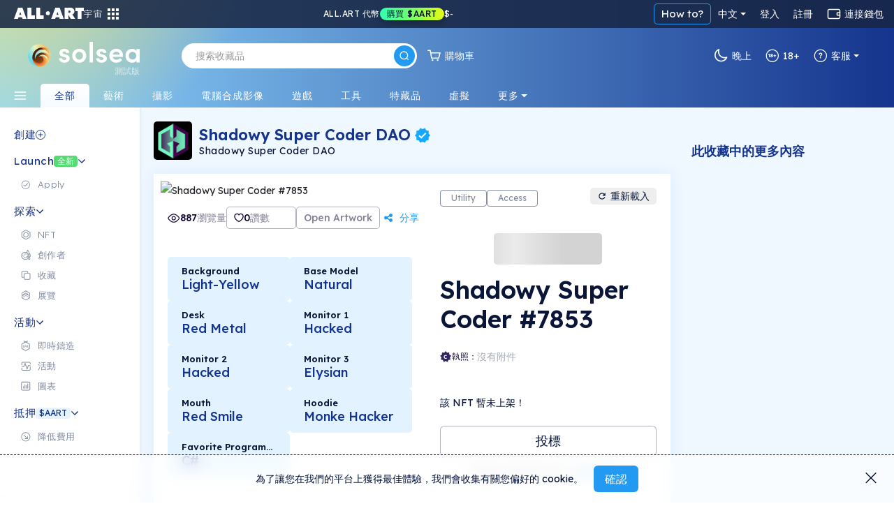

--- FILE ---
content_type: text/html; charset=utf-8
request_url: https://cn.solsea.io/n/FV3GDkYW5BgFbPRpi3bpPhEPpmGkSoUA8G6dcMFfLaTx/
body_size: 105130
content:
<!DOCTYPE html>
<html lang="en" prefix="og: http://ogp.me/ns#">
  <head>
    <link href="/fonts/fonts.css" as="style" rel="preload"/>
		<title data-rh="true">Shadowy Super Coder #7853 | NFT on SolSea</title>
		<link rel="icon" href="/favicon-96x96.ico">
		<link rel="mask-icon" href="/favicon-96x96.ico" />
		<link data-rh="true" rel="canonical" href="https://solsea.io/n/FV3GDkYW5BgFbPRpi3bpPhEPpmGkSoUA8G6dcMFfLaTx/"/>

		<meta name="viewport" content="width=device-width, initial-scale=1.0, maximum-scale=1"/>
		<meta name="fragment" content="!" />
		<meta name="author" content="SolSea" />
		<meta name="msapplication-TileColor" content="#e37d3d" />
		<meta name="msapplication-TileImage" content="/mstile-150x150" />
		<meta name="theme-color" content="#ffffff" />
		<meta name="apple-mobile-web-app-status-bar" content="#ffffff" />

  	<link rel="canonnical" href="https://solsea.io/">
    <script async src="/bootstrap/js/bootstrap.bundle.min.js" ></script>
    <link rel="stylesheet" href="/bootstrap/css/bootstrap.min.css">
    <link rel="stylesheet" href="/font-awesome/fonts/fonts.css" type="text/css">
    <link rel="stylesheet" href="/font-awesome/fonts/brands.css" >
    <link rel="preconnect" href="https://fonts.googleapis.com">
    <link rel="preconnect" href="https://fonts.gstatic.com" crossorigin>
    <!--link href="https://fonts.googleapis.com/css2?family=Nunito+Sans:ital,wght@0,200;0,300;0,400;0,600;0,700;0,800;0,900;1,200;1,300;1,400;1,600;1,700;1,800;1,900&display=swap" rel="stylesheet"-->
    <link href="https://fonts.googleapis.com/css2?family=Lexend:wght@100;200;300;400;500;600;700;800;900&family=Manrope:wght@200;300;400;500;600;700;800&family=Open+Sans:ital,wght@0,300;0,400;0,500;0,600;0,700;0,800;1,300;1,400;1,500;1,600;1,700;1,800&display=swap" rel="stylesheet">
    <meta data-rh="true" name="description" content="&quot;Instead of leaving our financial system at the whims of giant banks, crypto puts the system at the whims of some shadowy, faceless group of super-coders and miners, which doesn’t sound better to me.&quot; - Elizabeth Warren, 2021

To this group of randomly generated Shadowy Super Coders... that sounds a lot better."/><meta data-rh="true" property="og:title" content="Shadowy Super Coder #7853 | NFT on SolSea"/><meta data-rh="true" property="og:site_name" content="SolSea"/><meta data-rh="true" property="og:type" content="website"/><meta data-rh="true" property="og:image" content="https://sld-gengo.s3.amazonaws.com/7853.png"/><meta data-rh="true" property="og:image:alt" content="SolSea"/><meta data-rh="true" property="og:url" content="https://solsea.io/n/FV3GDkYW5BgFbPRpi3bpPhEPpmGkSoUA8G6dcMFfLaTx/"/><meta data-rh="true" property="og:description" content="&quot;Instead of leaving our financial system at the whims of giant banks, crypto puts the system at the whims of some shadowy, faceless group of super-coders and miners, which doesn’t sound better to me.&quot; - Elizabeth Warren, 2021

To this group of randomly generated Shadowy Super Coders... that sounds a lot better."/><meta data-rh="true" property="twitter:card" content="summary_large_image"/><meta data-rh="true" property="twitter:title" content="Shadowy Super Coder #7853 | NFT on SolSea"/><meta data-rh="true" property="twitter:image" content="https://sld-gengo.s3.amazonaws.com/7853.png"/><meta data-rh="true" property="twitter:description" content="&quot;Instead of leaving our financial system at the whims of giant banks, crypto puts the system at the whims of some shadowy, faceless group of super-coders and miners, which doesn’t sound better to me.&quot; - Elizabeth Warren, 2021

To this group of randomly generated Shadowy Super Coders... that sounds a lot better."/><meta data-rh="true" name="robots" content="index,follow"/>
		<script id="__LOADABLE_REQUIRED_CHUNKS__" type="application/json">[]</script><script id="__LOADABLE_REQUIRED_CHUNKS___ext" type="application/json">{"namedChunks":[]}</script>
<script async data-chunk="main" src="/bootstrap.client.js"></script>
<script async data-chunk="main" src="/vendor.client.js"></script>
<script async data-chunk="main" src="/main.client.js"></script>
    <style id="css" type="text/css">{/*!
 *  Font Awesome 4.7.0 by @davegandy - http://fontawesome.io - @fontawesome
 *  License - http://fontawesome.io/license (Font: SIL OFL 1.1, CSS: MIT License)
 */@import"https://fonts.googleapis.com/css2?family=DM+Sans:wght@400;500;700&display=swap";@import"react-datepicker/dist/react-datepicker.css";}.light-theme{--survey-background:conic-gradient( from 205.58deg at 56.13% 100%, #eae9b0 -7.36deg, #e7e8b1 4.51deg, #caf9ef 78.44deg, #daf5eb 189.83deg, #e6f3ea 262.48deg, #eae9b0 352.64deg, #e7e8b1 364.51deg );--survey-weekly-text:rgba(21, 52, 141, 0.63);--survey-question:#15348d;--survey-link:#229af1;--survey-answers-background:rgba(255, 255, 255, 0.9);--survey-answers-border:#020f334d;--survey-answers:rgba(2, 15, 51, 0.7);--survey-percentage:#7ec1ef;--profile-img:#fff;--edit-profile-widget-background:#1a1f2e30;--launch-button-background:#fff;--launch-button-text:#229af1;--sidebar-aart-background:#e6f5fd;--sidebar-aart-text:#15348d;--sidebar-new-text:#fff;--trade-in-currency:#838c9f;--text-dark-blue:#091630;--text-gray:#676767;--text-blue:#15348d;--text-light-gray:#b5b9c4;--white-dark-gray:white;--dialect-header:linear-gradient( 90deg, rgba(46, 84, 162, 1) 0%, rgba(141, 193, 215, 1) 76% );--dialect-bubble:#f5f5f5;--background-color:#fff;--page-color:#f6fbff;--secondary-background-color:#f6fbff;--tertiary-background-color:#f0f0f0;--secondary-border-color:#ddd;--shadow-color:#04d3;--market-back:#eee;--market-border:#ddd;--market-hover:#fff;--tag-back:#fff;--tag-border:#ccc;--tag-hover:#f4f4f4;--tag-color:#26184f;--text-color:#020f33;--text-color-transparent:#020f3380;--text-active:#229af1;--text-white:#fff;--text-white-transparent:#ffffffe0;--text-headlines:#15348d;--secondary-text-color:#676767;--highlight-color:#4e14ff;--highlight-text:#ffffff;--border-color:#00000045;--border-dark-color:#091639dd;--light-border-color:#d4d9dd;--lighter-border-color:#f4f7fc;--price:#15348d;--teal:#44ffd7;--purple:#4e14ff;--blue:#14a8ff;--teal-lighten:#85ffe4;--invertable-black:#000000;--invertable-white:#ffffff;--purple-teal:#4e14ff;--blue-black:#14a8ff;--danger-color:#dc3545;--calender-month-font:#26184f;--calender-year-back:#26184f;--unverified-back:#bbb;--verified-font:#fff;--span-back:#727272;--h4-color:#26184f;--nft-coll-back:#fff;--traits-btn-back:#fff;--traits-btn-color:#15348d;--traits-hover-back:#f6fbff;--traits-hover-color:#000;--traits-selected-back:#cfebff;--traits-selected-color:#15348d;--trait-btn-back:#edf7ff;--trait-btn-color:#15348d;--trait-btn-border:#ded3ff;--selected-trait-back:#229af1;--selected-trait-text:#fff;--stats-container-back:#fff;--stats-container-border:#e7e1fd;--stats-container-color:#000;--li-border:#e7e1fd;--trait-label-span-color:#15348d;--select-border:1px solid rgb(221, 221, 221);--select-break-line:rgb(221, 221, 221);--select-color:rgb(37, 21, 82);--select-background:rgb(255, 255, 255);--select-background-multi:rgb(230, 230, 230);--select-border-secondary:1px solid rgb(221, 221, 221);--conect-wallet-btn-color:#fff;--p-color:#4e14ff;--dropdown-menu-back:#fff;--dropdown-menu-color:#403f83;--dropdown-a-back:#e9ecef;--dropdown-a-color:#1e2125;--profile-menu-color:#251552;--dropdown-item-color:#212529;--cookies-back:#ffffff9e;--cookie-border:#251552;--cookie-text:#251552;--creator-hover:#eee;--footer-back:-webkit-linear-gradient(-75deg, #1b1461 35%, #361b6b 80%);--footer-p-color:#fffa;--footer-h5:#fff;--footer-back:-webkit-linear-gradient(-75deg, #1b1461 35%, #361b6b 80%);--footer-p-color:#fffa;--footer-h5:#fff;--footer-background:linear-gradient(154deg, #294fa0, #94c5d3);--banner-box-shadow:#04d3;--language-select-color:#fff;--button-select:#fff;--button-select-a-color:#000;--button-select-a-hover-back:#e9ecef;--button-select-a-hover-color:#1e2125;--border-bottom-nft:#00000022;--border-nft:#14a8ff;--like-view-text:#fff;--like-view-icon:#ddd;--rank-text:#444;--rank-icon:#444;--list-button:#251552;--explore-filter-input-back:#fff;--explore-filter-input-border:#4e14ff;--explore-filter-serch-button-color:#4e14ff;--explore-filter-category-button-back:#fff;--explore-filters-category-span:#251552;--explore-filters-category-hover-back:#4e14ff;--sales-item-color:#fff;--buttons-popup-back:#edeff0;--buttons-popup-color:#1d71f3;--button-hover-back:#1d71f3;--newCollectionItem-info-title:#26184f;--newCollectionItem-info-description:#342a52;--newCollectionItem-info-vol:rgb(255, 255, 255);--newCollectionItem-info-price:rgb(255, 255, 255);--nav-bar-background:#ffffff;--navbar-search-border:#ddd;--navbar-search-back:#ffffff;--navbar-search-icon:#251552;--wallet-header-reload-back:#fafafa;--wallet-container-p-color:#000;--reload-button-span-color:#4e14ff;--disconnect-button-color:#333;--stats-wallet-header-p:#000;--cart-header:#e6f4fd;--collection-header-subscribe-btn:#f92a7b;--not-filled:#ff0000;--dashed-border:#dddddd;--above-footer:#dee4ef;--step-not-active:#f6fbff;--step-done:#091639;--step-in-progress:#229af1;--wallet-upper-section:#020f33;--wallet-filter-section:#ecf1f5;--wallet-content-section:#f5fafd;--search-active-border:#229af1;--search-border:#ccc;--search-icon-background:#229af1;--side-menu-active:#cfebff;--side-menu-text:#676767;--side-menu-active-text:#020f33;--primary-button:#229af1;--primary-button-text:#fff;--primary-button-hover:#50adf0;--transparent-button:transparent;--transparent-button-hover:#020f3320;--transparent-button-text:#020f33;--transparent-button-border:#020f33aa;--button-white:#fff;--button-white-text:#020f33;--button-white-border:#020f3350;--button-white-hover:#eee;--button-white-dark:#fff;--button-white-dark-icon:#020f33;--button-white-dark-text:#020f33;--button-white-dark-border:transparent;--button-white-dark-hover:#eee;--new-sidebar-back:#fff;--new-sidebar-text-color:#838c9f;--new-sidebar-header:#15348d;--new-above-the-fold-header:#e2f3ff;--new-above-the-fold-p:#838c9f;--new-secondary-background-color:#f7fbff;--new-navbar-gradient:radial-gradient( 28% 280% at 3% -130%, #ffe352 0%, rgba(255, 201, 97, 0) 100% ),linear-gradient(270deg, #15348d 0%, #90d7ff 99.99%);--new-hover:#fff;--new-sidebar-hover:#e6f5fd;--new-search-error-color:#444;--new-nft-title:#020f33;--new-page-wrap-shrink:#f6fbff;--new-footer-color:#091639;--new-dropdown-color:#fff;--new-collection-title:#091639;--new-traits-holder:#fdfeff;--new-traits-holder-border:#ddd;--new-neft-main-section:#eff7ff;--new-img-info-wrap:#ffff;--new-trait-holder:#e2f3ff;--new-trait-holder-border:transparent;--new-title-color:#091639;--new-section-title-color:#15348d;--new-views-color:#10052f;--new-views-secondary-color:#10052f80;--new-trait-holder-text:#15348d;--new-price-color:#15348d;--new-important-message-text:#838c9f;--new-light-button:#0001;--new-light-button-over:#0002;--new-above-footer:#15348d;--step-line:#ddd;--step-line-done:#10052f;--step-color:#10052f;--step-done-color:#fff;--previusButton:#000;--tooltip-color:#0a163920;--trash-bin-color:#ffffff;--trash-bin-hover:#ddd;--new-reg-background:#ecf7ff;--new-reg-main-background:#ffffff;--new-reg-input-background:#ffffff;--new-reg-input-color:#091639;--new-reg-color:#091639;--fee-disabled-button:#09163950;--verified:#14a8ff;--signature:#14a8ff;--nft-price:#15348d;--nft-row-border:#c6ccd6;--smallest-input-label:#020f3380;--unverified-background:#fce1001f;--unverified-border:#fce100;--unverified-text:#e5be02;--new-dropdown-color:#fff;--new-special-border:#dbe7f1;--transparent-white-button-hover:#0001;--new-share-btn:#229af1;--paging-background:#fff;--paging-background-hover:#f6f6f6;--new-image-background:#fffd;--dolar-text-color:#abacb1;--modal-header:#f6fbff;--nft-item-hover:#fff;--nft-item-hover-shadow:#0054;--nft-item-small-label:#0007;--nft-item-rarity:#fff;--wallet-cart-header:#cbe7fa;--wallet-cart-body:#eef8ff;--navbar-menu-text:#020f33;--navbar-menu-active:#229af1;--charts-down-back:#8d0000;--charts-down-text:#ff7c7c;--charts-up-back:#2e8170;--charts-up-text:#9bf9b0;--table-td-border:#0001;--invert-new-title:#fff;--gold-text:#fff;--link-text:#229af1;--scroll-bar:#00000005;--scroll-bar-thumb:#0001;--three-dots-color:#091639;--three-dots-background:#09163922;--three-dots-border:#09163933;--show-more-border:#0005;--discrete-shadow:#0070ff16;--shadow:#0003;--bid:#ff347f;--loader-back:linear-gradient(0deg, #cbe0ff, #ffdd9ede);--general-loader-back:#fffd;--disabled-button-text:#00000040;--disabled-button-back:#dddddd88;--default-profile-image:#0002;--darker-background:#8da6dd47;--category-border:#838c9f;--category-text:#838c9f;--category-back:transparent;--category-hover:transparent;--subcategory-border:#838c9f;--subcategory-text:#838c9f;--subcategory-back:transparent;--subcategory-hover:transparent;--pre-title:#15348da1;--solsea-back:linear-gradient(170deg, #9bdfff, #fdfde3);--modal-shadow:#0004;--placeholder-text:#0005;--viewing-room-back:#ffffff3b;--viewing-room-frame:#fff;--categories-navbar-active-back:linear-gradient(0deg, #f6fbff, white);--categories-navbar-active-text:#15348d;--categories-navbar-hover-back:#fff3;--categories-navbar-hover-text:#fff;--categories-navbar-active-hover-back:#fff;--categories-navbar-active-hover-text:#229af1;--coin-badge-fill:#322361;--coin-badge-text:#fff}.dark-theme{--survey-background:linear-gradient( 93.48deg, #4d8f74 -0.22%, #4c89a1 55.66%, #356094 99.61% );--survey-weekly-text:rgba(255, 255, 255, 0.7);--survey-question:#ffffff;--survey-link:#6cdce7;--survey-answers-background:rgba(255, 255, 255, 0.133);--survey-answers-border:#ffffff50;--survey-answers:#fff;--survey-percentage:#37BDE8;--profile-img:transparent;--edit-profile-widget-background:#1a1f2e;--launch-button-background:transparent;--launch-button-text:#fff;--sidebar-aart-background:#15348d;--sidebar-aart-text:#e6f5fd;--sidebar-new-text:#000;--trade-in-currency:#bcbec6;--text-dark-blue:white;--text-gray:#676767;--text-blue:#15348d;--text-light-gray:#b5b9c4;--white-dark-gray:#34364a;--dialect-header:linear-gradient( 105deg, rgba(6, 17, 46, 1) 0%, rgba(22, 82, 114, 1) 100% );--dialect-bubble:#05375e;--background-color:#1f212e;--page-color:#000;--secondary-background-color:#242634;--tertiary-background-color:#191b24;--shadow-color:#0003;--market-back:#eee;--market-border:#ddd;--market-hover:#fff;--tag-back:#fff;--tag-border:#ccc;--tag-hover:#f4f4f4;--tag-color:#26184f;--text-color:#bcbec6;--text-color-transparent:#bcbec680;--text-active:#229af1;--secondary-text-color:#999999;--text-white:#fff;--text-headlines:#fff;--highlight-color:#4e14ff;--highlight-text:#ffffff;--border-color:#fff3;--border-dark-color:#fff3;--light-border-color:#d4d9dd;--lighter-border-color:#222222;--teal:#44ffd7;--purple:#4e14ff;--blue:#14a8ff;--price:#156dab;--teal-lighten:#85ffe4;--invertable-black:#ffffff;--invertable-white:#000000;--purple-teal:#44ffd7;--blue-black:black;--danger-color:#dc3545;--calender-month-font:#f4f7fcbb;--calender-year-back:#f4f7fc;--unverified-back:#535658bb;--verified-font:#f4f7fcbb;--span-back:#f4f7fcbb;--h4-color:#f4f7fcbb;--nft-coll-back:#34364a;--traits-btn-back:#34364a;--traits-btn-color:#f4f7fc;--traits-hover-back:#45485c;--traits-hover-color:#f4f7fc;--traits-selected-back:#575b76;--traits-selected-color:#f4f7fc;--trait-btn-back:#34364a;--trait-btn-color:#f4f7fc;--trait-btn-border:#34364a;--selected-trait-back:#575b76;--selected-trait-text:#fff;--stats-container-back:#1f212e;--stats-container-border:#4b4d5b;--stats-container-color:#f4f7fc;--li-border:#4b4d5b;--trait-label-span-color:#f4f7fcbb;--conect-wallet-btn-color:#f4f7fcbb;--p-color:#f4f7fcbb;--dropdown-menu-back:#1f212e;--dropdown-menu-color:#403f83;--dropdown-border:#dddddd40;--dropdown-a-back:#28497c;--dropdown-a-color:#fff;--profile-menu-color:#f4f7fcbb;--dropdown-item-color:#f4f7fcbb;--dropdown-item-back:#1f212e;--select-border:1px solid #ddd;--select-break-line:rgba(221, 221, 221, 0.25);--select-color:rgba(244, 247, 252, 0.733);--select-background:rgb(31, 33, 46);--select-background-multi:rgb(230, 230, 230);--select-border-secondary:1px solid rgba(221, 221, 221, 0.25);--cookies-back:#1f212e87;--cookie-border:#f4f7fcbb;--cookie-text:#f4f7fcbb;--creator-hover:#1f212e;--footer-back:-webkit-linear-gradient(-75deg, #13141c 35%, #242634 80%);--footer-p-color:#f4f7fcbb;--footer-h5:#f4f7fcbb;--cookies-back:#1f212e87;--cookie-border:#f4f7fcbb;--cookie-text:#f4f7fcbb;--footer-back:-webkit-linear-gradient(-75deg, #13141c 35%, #242634 80%);--footer-p-color:#f4f7fcbb;--footer-h5:#f4f7fcbb;--footer-background:linear-gradient(170deg, #01132f, #074452);--banner-box-shadow:#0003;--language-select-color:#f4f7fcbb;--button-select:#0f172e;--button-select-a-color:#f4f7fcbb;--button-select-a-hover-back:#28497c;--button-select-a-hover-color:#f4f7fcbb;--button-select-border:#dddddd40;--like-view-text:#999999;--like-view-icon:#999999;--border-bottom-nft:#ddddee36;--border-nft:#127ab7;--list-button:#f4f7fcbb;--explore-filter-input-back:#1f212e;--explore-filter-input-border:#dddddd40;--explore-filter-input-color:#fff;--explore-filter-serch-button-color:#fff;--explore-filter-category-button-back:#34364a;--explore-filters-category-span:#f4f7fc;--explore-filters-category-hover-back:#525572;--explire-filters-icon:brightness(15.5);--sales-item-color:#34364a;--are-you-sure-color:white;--buttons-popup-back:#34364a;--buttons-popup-hover-color:#fff;--buttons-popup-color:#fff;--button-hover-back:#525572;--sale-history-arrow:brightness(3.5);--newCollectionItem-info-title:#bcbec6;--newCollectionItem-info-vol:#bcbec6;--newCollectionItem-info-price:#bcbec6;--navbar-search-back:#1f212e;--navbar-search-border:#dddddd40;--navbar-search-icon:#f4f7fcbb;--wallet-header-reload-back:#1f212e;--wallet-header-reaload-icon:grayscale(1) brightness(4.5);--wallet-container-p-color:#cccccc;--reload-button-span-color:#cccccc;--disconnect-button-color:#cccccc;--stats-wallet-header-p:#cccccc;--wallet-header-copy-icon:invert(1);--wallet-content-color:#020f33;--cart-header:#e6f4fd;--nav-bar-background:#1f212eaa;--dashed-border:#dddddd40;--not-filled:#ff0000aa;--collection-header-shadow:#0003;--collection-header-subscribe-btn:#1f212e;--above-footer:#1f212e;--step-not-active:#f6fbff;--step-done:#fff;--step-in-progress:#229af1;--wallet-upper-section:#010b25;--wallet-filter-section:#ecf1f5;--wallet-content-section:#272f45;--slider-arrow:invert(1);--search-active-border:#229af1;--search-border:#ccc;--search-icon-background:#229af1;--side-menu-active:#06426c;--side-menu-active-text:#fff;--primary-button:#229af1;--primary-button-text:#fff;--primary-button-hover:#50adf0;--transparent-button:transparent;--transparent-button-hover:#fff2;--transparent-button-text:#fffa;--transparent-button-border:#fff8;--button-white:#fff2;--button-white-text:#fff;--button-white-border:#ffffff50;--button-white-hover:#fff4;--button-white-dark:transparent;--button-white-dark-icon:#fff;--button-white-dark-text:#fff;--button-white-dark-border:#fff3;--button-white-dark-hover:#fff2;--new-sidebar-back:#010b25;--new-sidebar-text-color:#a4aaba;--new-sidebar-header:#6cdce7;--new-above-the-fold-header:#1b2747;--new-above-the-fold-p:#a4aaba;--new-secondary-background-color:#0f172e;--new-navbar-gradient:radial-gradient( 28% 280% at 3% -130%, #ffe352 0%, rgba(255, 201, 97, 0) 100% ),linear-gradient(270deg, #010b25 0%, #0a6fa7 99.99%);--new-hover:#182036;--new-sidebar-hover:#1b2747;--new-search-error-color:#ffffff;--new-nft-title:#fff;--new-page-wrap-shrink:#0f172e;--new-footer-color:#525b74;--new-dropdown-color:#010718;--new-collection-title:#bcbec6;--new-traits-holder:#0f172e;--new-traits-holder-border:#ddd;--new-svg-color:invert(1);--new-neft-main-section:#0f172e;--new-img-info-wrap:#222a40;--new-trait-holder:#0f172e;--new-trait-holder-border:#fff2;--new-title-color:#ffff;--new-section-title-color:#ffff;--new-views-color:#ffff;--new-views-secondary-color:#fff8;--new-trait-holder-text:#6cdce7;--new-price-color:#6cdce7;--new-important-message-text:#ffffff57;--new-light-button:#fff1;--new-light-button-over:#fff2;--new-above-footer:#15348d;--step-line:#dddddd40;--step-line-done:#fff;--step-color:#00000070;--step-done-color:#000;--previusButton:#fff;--tooltip-color:#bcbec6;--trash-bin-color:#ffffff70;--trash-bin-hover:#ddd;--new-reg-background:#091639;--new-reg-main-background:#1b2747;--new-reg-input-background:#ffffff20;--new-reg-input-color:#a4aaba;--new-reg-color:#a4aaba;--fee-disabled-button:#ffffff70;--verified:#14a8ff;--signature:#14a8ff;--nft-price:#3fddce;--nft-row-border:#444965;--smallest-input-label:#ffffff80;--unverified-background:#fce1001f;--unverified-border:#fce100;--unverified-text:#e5be02;--new-dropdown-color:#010718;--new-special-border:#dbe7f133;--transparent-white-button-hover:#fff1;--new-share-btn:#229af1;--paging-background:#fff2;--paging-background-hover:#fff3;--new-image-background:#fff1;--dolar-text-color:#6973a7;--modal-header:#2c3650;--nft-item-hover:#fff2;--nft-item-hover-shadow:#0008;--nft-item-small-label:#fff3;--nft-item-rarity:#0f172e;--wallet-cart-header:#064570;--wallet-cart-body:#042f53;--navbar-menu-text:#fff;--navbar-menu-active:#229af1;--charts-down-back:#8d0000;--charts-down-text:#ff7c7c;--charts-up-back:#2e8170;--charts-up-text:#9bf9b0;--table-td-border:#fff1;--invert-new-title:#091639;--gold-text:#091639;--link-text:#229af1;--scroll-bar:#fff1;--scroll-bar-thumb:#fff2;--three-dots-color:#fff;--three-dots-background:#fff2;--three-dots-border:#fff3;--show-more-border:#fff5;--discrete-shadow:#0006;--shadow:#000a;--bid:#ff347f;--loader-back:linear-gradient(0deg, #0f172e, #06416cd9);--general-loader-back:#000d;--disabled-button-text:#ffffff57;--disabled-button-back:#00000042;--default-profile-image:#fff2;--darker-background:#99aacf6e;--category-border:#838c9f;--category-text:#838c9f;--category-back:transparent;--category-hover:transparent;--subcategory-border:#838c9f;--subcategory-text:#838c9f;--subcategory-back:transparent;--subcategory-hover:transparent;--pre-title:#6cdce7b3;--solsea-back:linear-gradient(170deg, #000c20, #1d3964 46%, #357582 100%);--modal-shadow:#0008;--placeholder-text:#fff5;--viewing-room-back:#00000036;--viewing-room-frame:#000;--categories-navbar-active-back:linear-gradient(0deg, #0f172e, #010b25);--categories-navbar-active-text:#fff;--categories-navbar-hover-back:#0003;--categories-navbar-hover-text:#fff;--categories-navbar-active-hover-back:#010b25;--categories-navbar-active-hover-text:#229af1;--coin-badge-fill:#fff;--coin-badge-text:#322361}*{-webkit-box-sizing:border-box;box-sizing:border-box;margin:0;padding:0}img{width:100%;height:auto}html{scroll-behavior:unset!important}body{font-family:Lexend,Helvetica,Arial,sans-serif;font-size:14px;font-weight:400;line-height:26px;word-spacing:0}h1,h2,h3,h4,h5,h6{font-family:Lexend,Helvetica,Arial,sans-serif;color:var(--text-color);font-weight:600;margin-bottom:20px}a{text-decoration:none;color:var(--link-text)}p{color:#6f6885}th{color:#9fa4dd}span,td{font-family:Lexend,Helvetica,Arial,sans-serif;color:var(--text-color)}.d-flex{display:-ms-flexbox;display:flex}.title{margin:50px 0}li{list-style:none}ul{margin:0}.page-wrapper{padding-top:0;background-color:var(--new-secondary-background-color)}.page-wrap-shrink{width:calc(100% - 250px);position:relative;right:-250px;min-height:60vh;background:var(--new-page-wrap-shrink)}@media screen and (max-width:1536px){.page-wrap-shrink{width:calc(100% - 200px);right:-200px}}@media screen and (max-width:1200px){.page-wrap-shrink{width:calc(100% - 180px);right:-180px}}.page-wrap-shrink-content{width:calc(100% - 60px);position:relative;right:-60px;min-height:80vh;background:var(--new-page-wrap-shrink)}.page-wrap{min-height:60vh;background:var(--new-page-wrap-shrink)}.main-section{padding:70px calc(20px + 1vw);padding-bottom:100px}.main-section h1{margin-top:50px;margin-bottom:10px;font-weight:700;font-size:50px;text-align:center}.empty-header,.profile-banner{padding-top:60px;margin-bottom:30px}.profile-banner h1{color:#251552;letter-spacing:1px;margin-bottom:10px;font-weight:700;font-size:80px;text-align:center}.empty-header{-ms-flex-align:center;align-items:center;-ms-flex-pack:center;justify-content:center}.empty-header h1{margin-bottom:10px;font-weight:700;font-size:50px;text-align:center}.section-padding{padding:0;position:relative}.form-switch{margin-right:10px}.form-switch .form-check-input{cursor:pointer!important;margin-top:0;margin-right:8px;width:45px;height:25px}.tool-tip{border-radius:5px;letter-spacing:.5px;line-height:1.3em}@media screen and (max-width:576px){.tool-tip{width:200px}}.dark-tool-tip{background-color:#1f212e!important;border-radius:5px;letter-spacing:.5px;line-height:1.3em}@media screen and (max-width:576px){.dark-tool-tip{width:200px}}.banner{-ms-flex-align:center;align-items:center;-ms-flex-pack:center;justify-content:center;padding:20px;background:#fff;border-bottom:1px solid #ddd;margin-bottom:30px;width:100%;-ms-flex-direction:column;flex-direction:column;-webkit-transition:all .2s ease-in-out;transition:all .2s ease-in-out}.banner h1{font-size:30px;font-weight:500;letter-spacing:4px;text-transform:uppercase;margin-bottom:10px}.banner p{font-size:14px;font-weight:300;letter-spacing:2px;margin-bottom:0;line-height:1em}.banner-lower-margin{margin-bottom:0;-ms-flex-align:center;align-items:center;-ms-flex-pack:center;justify-content:center;width:100%;background-color:#fff;padding:20px 0}.banner-lower-margin h1{font-weight:600;font-size:30px;color:#15348d;text-align:center;text-transform:uppercase;margin-bottom:0;line-height:1em;letter-spacing:3px;white-space:nowrap}.collection-section{width:100%;-ms-flex-wrap:wrap;flex-wrap:wrap;-ms-flex-direction:column;flex-direction:column;-ms-flex-pack:justify;justify-content:space-between;background-size:cover;padding:0}@media screen and (max-width:576px){.collection-section{-ms-flex-pack:center;justify-content:center}}.title-above{display:-ms-flexbox;display:flex;-ms-flex-pack:start;justify-content:flex-start;margin:30px 0}@media screen and (max-width:1200px){.title-above{-ms-flex-pack:center;justify-content:center;margin:20px 0}}.title-above h2{font-size:30px;font-weight:700;margin-bottom:0}.connect-wallet-text h4{color:var(--text-color)}.label-text-colors h3,.label-text-colors label{color:var(--text-color)}.nft-global{display:-ms-flexbox;display:flex;-ms-flex-wrap:wrap;flex-wrap:wrap;width:100%;-ms-flex-direction:row;flex-direction:row;-ms-flex-pack:left;justify-content:left}@media screen and (max-width:576px){.nft-global{-ms-flex-pack:center;justify-content:center}}.nft-wrapper{width:calc(100% / var(--nfts-per-row) - var(--nfts-total-margin));margin-left:calc(var(--nfts-total-margin)/ 2);margin-right:calc(var(--nfts-total-margin)/ 2);margin-bottom:calc(var(--nfts-total-margin)/ 2)}.live-mint{-webkit-animation:slidein .5s forwards;animation:slidein .5s forwards}@-webkit-keyframes slidein{from{height:0;-webkit-transform:scale(0);transform:scale(0);opacity:0}to{height:var(--h);-webkit-transform:scale(1);transform:scale(1);opacity:1}}@keyframes slidein{from{height:0;-webkit-transform:scale(0);transform:scale(0);opacity:0}to{height:var(--h);-webkit-transform:scale(1);transform:scale(1);opacity:1}}.nft-wrapper-collection-page{width:calc(100% / var(--nfts-in-collection-per-row) - var(--nfts-in-collection-total-margin));margin-left:calc(var(--nfts-in-collection-total-margin)/ 2);margin-right:calc(var(--nfts-in-collection-total-margin)/ 2);margin-bottom:calc(var(--nfts-in-collection-total-margin)/ 2)}.nft-wrapper-exhibition-page{width:calc(100% / var(--nfts-in-exhibition-per-row) - var(--nfts-in-exhibition-total-margin));margin-left:calc(var(--nfts-in-exhibition-total-margin)/ 2);margin-right:calc(var(--nfts-in-exhibition-total-margin)/ 2);margin-bottom:calc(var(--nfts-in-exhibition-total-margin)/ 2)}.nft-loader::after{content:" ";position:absolute;width:100%;height:100%;top:0;left:0;background:var(--general-loader-back);border-radius:6px}.dropdown-menu{border:1px solid var(--button-select-border)!important;-webkit-box-shadow:0 10px 20px rgba(0,17,85,.2);box-shadow:0 10px 20px rgba(0,17,85,.2)}#unity-container.unity-desktop{overflow:hidden}.general-loader::after{content:" ";position:absolute;width:100%;height:100%;top:0;left:0;background:var(--general-loader-back);-webkit-backdrop-filter:blur(2px);backdrop-filter:blur(2px);border-radius:5px;padding:20px}.nft-grid{display:-ms-flexbox;display:flex;-ms-flex-wrap:wrap;flex-wrap:wrap;width:100%;-ms-flex-direction:column;flex-direction:column;-ms-flex-pack:start;justify-content:flex-start}@media screen and (max-width:576px){.nft-grid{-ms-flex-pack:center;justify-content:center}}.sales-nft-global{display:-ms-flexbox;display:flex;-ms-flex-direction:row;flex-direction:row;-ms-flex-wrap:wrap;flex-wrap:wrap;-ms-flex-pack:left;justify-content:left;grid-gap:20px 14px;gap:20px 14px}@media screen and (max-width:1536px){.sales-nft-global{-ms-flex-pack:center;justify-content:center}}@media screen and (max-width:1200px){.sales-nft-global{grid-gap:10px 15px;gap:10px 15px}}@media screen and (max-width:576px){.sales-nft-global{-ms-flex-pack:center;justify-content:center}}@media screen and (max-width:480px){.sales-nft-global{grid-gap:10px 5px;gap:10px 5px}}.center-loader{top:20%!important}.mobile-center-loader{position:fixed!important}.active-button{background:#437dee!important;color:#fff!important;font-weight:700!important;border:1px solid #437dee!important}.active-button span{color:#fff!important}.form-input{background-color:var(--background-color);color:var(--text-color);-webkit-box-shadow:0 2px 5px rgba(0,0,0,.0666666667);box-shadow:0 2px 5px rgba(0,0,0,.0666666667)}.form-input:focus{background-color:var(--background-color);color:var(--text-color);-webkit-box-shadow:0 2px 5px rgba(0,0,0,.1333333333);box-shadow:0 2px 5px rgba(0,0,0,.1333333333)}.active-class{background:var(--primary-button)!important;color:var(--primary-button-text)!important}.active-class:hover{background:var(--primary-button-hover)!important}.active-button-class{background:#000!important}.currency-radius{border-radius:50px}.default-item .nft-buttons-wrap{visibility:hidden}@media screen and (max-width:768px){.default-item .nft-buttons-wrap{display:none}}.default-item:hover .nft-buttons-wrap{visibility:visible}.global-header{padding:30px 47px 20px;background-color:var(--new-hover);display:-ms-flexbox;display:flex;-ms-flex-direction:column;flex-direction:column;width:100%;grid-gap:10px;gap:10px}@media screen and (max-width:576px){.global-header{padding:20px;grid-gap:8px;gap:8px}}.global-header h1{font-weight:600;font-size:30px;color:var(--new-sidebar-header);text-transform:unset!important;margin-bottom:0;line-height:1em}@media screen and (max-width:768px){.global-header h1{font-size:25px}}@media screen and (max-width:576px){.global-header h1{font-size:20px;padding-left:0}}.global-header p{font-weight:400;font-size:16px;color:var(--text-color-transparent);margin:0;display:-ms-flexbox;display:flex;line-height:1.2em}@media screen and (max-width:768px){.global-header p{font-size:13px}}.creator-wrapper{width:calc(100% / var(--creator-per-row) - var(--creator-per-total-margin));margin-left:calc(var(--creator-per-total-margin)/ 2);margin-right:calc(var(--creator-per-total-margin)/ 2);margin-bottom:calc(var(--creator-per-total-margin)/ 2)}.collection-wrapper{width:calc(100% / var(--collections-per-row) - var(--collections-total-margin));margin-left:calc(var(--collections-total-margin)/ 2);margin-right:calc(var(--collections-total-margin)/ 2);margin-bottom:calc(var(--collections-total-margin)/ 2)}.sales-wrapper{width:calc(100% / var(--sales-per-row) - var(--sales-total-margin));margin-left:calc(var(--sales-total-margin)/ 2);margin-right:calc(var(--sales-total-margin)/ 2);margin-bottom:calc(var(--sales-total-margin)/ 2)}.infinite-loader{height:100px;width:100%;position:relative}.no-nfts{margin:0 auto;display:-ms-flexbox;display:flex;height:300px;-ms-flex-pack:center;justify-content:center;-ms-flex-align:center;align-items:center;font-size:24px}.cursor-pointer{cursor:pointer}.flex-1{-ms-flex:1;flex:1}.empty-square svg{stroke:var(--border-color);background:var(--new-hover)}.dollar,.percentage-green,.percentage-red{line-height:1em}.percentage-red{color:var(--charts-down-text);background:var(--charts-down-back);padding:5px 10px;border-radius:5px;line-height:1em;font-size:12px;font-weight:400}.percentage-green{color:var(--charts-up-text);background:var(--charts-up-back);padding:5px 10px;border-radius:5px;line-height:1em;font-size:12px;font-weight:400}.rnc__base .rnc__notification-container--top-right{right:50px;top:50px}@media(max-width:320px){.rnc__base .rnc__notification{width:255px!important}}.rnc__base .rnc__notification .rnc__notification-item{border-radius:10px;margin-bottom:15px;-webkit-box-shadow:0 10px 15px rgba(0,0,0,.5333333333);box-shadow:0 10px 15px rgba(0,0,0,.5333333333)}.rnc__base .rnc__notification-item--warning{border:2px solid #ffbe00;background:linear-gradient(45deg,#e1ae00,rgba(179,91,0,.5019607843));-webkit-backdrop-filter:blur(6px);backdrop-filter:blur(6px)}.rnc__base .rnc__notification-item--warning .rnc__notification-close-mark{background:#ffbe00}.rnc__base .rnc__notification-item--danger{border:2px solid #e10053;background:linear-gradient(45deg,#b10041,rgba(179,0,165,.5019607843));-webkit-backdrop-filter:blur(6px);backdrop-filter:blur(6px)}.rnc__base .rnc__notification-item--danger .rnc__rnc__notification-close-mark{background:#e10053}.rnc__base .rnc__notification-item--success{border:2px solid #00e1a1;background:linear-gradient(45deg,#00b180,rgba(0,162,179,.5019607843));-webkit-backdrop-filter:blur(6px);backdrop-filter:blur(6px)}.rnc__base .rnc__notification-item--success .rnc__notification-close-mark{background:#00e1a1}.rnc__base .rnc__notification-item--info{border:2px solid #009ae1;background:linear-gradient(45deg,#0070b1,rgba(0,96,179,.5019607843));-webkit-backdrop-filter:blur(6px);backdrop-filter:blur(6px)}.rnc__base .rnc__notification-item--info .rnc__notification-close-mark{background:#009ae1}.rnc__base .rnc__notification-item--default{border:2px solid #efefef;background:linear-gradient(45deg,#a5aac7,rgba(100,164,219,.5019607843));-webkit-backdrop-filter:blur(6px);backdrop-filter:blur(6px)}.rnc__base .rnc__notification-item--default .rnc__notification-close-mark{background:#efefef}.rnc__base .rnc__notification__timer-filler{background-color:rgba(255,255,255,.4)}.rnc__base .rnc__notification-content .rnc__notification-title{color:#fff;font-weight:600;font-size:16px;margin-top:5px;margin-bottom:5px}.overflow-hidden{overflow:hidden}.no-display{display:none!important}.main-button{background-color:var(--primary-button);text-align:center;color:var(--primary-button-text);border-radius:6px;outline:0;font-weight:500;text-decoration:none;padding:8px 20px;font-size:16px;border:1px solid transparent;cursor:pointer;white-space:nowrap;-webkit-transition:background-color .2s ease-in-out;transition:background-color .2s ease-in-out}.main-button:hover{background-color:var(--primary-button-hover)}.teal-button{cursor:pointer;border:none;padding:10px 15px;border-radius:5px;font-weight:500;background-color:var(--teal);color:#000;letter-spacing:1px;font-size:16px;-webkit-transition:background-color .2s ease-in-out;transition:background-color .2s ease-in-out}.teal-button:hover{background-color:var(--teal-lighten)}.white-button{background-color:var(--button-white);text-align:center;color:var(--button-white-text);border-radius:6px;outline:0;font-weight:500;text-decoration:none;padding:8px 20px;font-size:16px;border:1px solid var(--button-white-border);cursor:pointer;white-space:nowrap;-webkit-transition:background-color .2s ease-in-out;transition:background-color .2s ease-in-out}.white-button:hover{background-color:var(--button-white-hover)}.transparent-button{background-color:rgba(0,0,0,0);text-align:center;color:var(--transparent-button-text);border-radius:6px;outline:0;font-weight:500;text-decoration:none;padding:8px 20px;font-size:16px;border:1px solid var(--transparent-button-border);cursor:pointer;white-space:nowrap;-webkit-transition:background-color .2s ease-in-out;transition:background-color .2s ease-in-out}.transparent-button:hover{background-color:var(--transparent-button-hover)}.close-button{font-size:16px;font-weight:700;line-height:1;color:var(--text-color);cursor:pointer;border:none;padding:5px;border-radius:5px;background-color:rgba(0,0,0,0)}.close-button:hover{background:var(--transparent-white-button-hover)}.nft-button{cursor:pointer;border:1px solid #ccc;border-radius:4px;width:50%;padding:5px;color:#444;background:#eee}.nft-button:hover{background:#000;color:#fff;border:1px solid #000}.market-button{background-color:var(--market-back);border:1px solid var(--market-border);color:var(--text-color);border-radius:6px;font-size:14px;font-weight:600;letter-spacing:.5px;padding:3px 20px;white-space:nowrap}.market-button:hover{background-color:var(--market-hover);color:var(--text-color)}.cart-button{-webkit-box-sizing:border-box;box-sizing:border-box;display:-ms-flexbox;display:flex;-ms-flex-direction:column;flex-direction:column;-ms-flex-align:center;align-items:center;-ms-flex-pack:center;justify-content:center;color:#fff;font-size:18px;line-height:18px;font-weight:400;font-family:Lexend;background-color:var(--primary-button);border-radius:6px;cursor:pointer;outline:0;border:none;padding:17px 80px}.cart-button:hover{background-color:var(--primary-button-hover)}.transparent-button{border:.5px solid var(--text-dark-blue);border-radius:5px;background-color:rgba(0,0,0,0);color:var(--text-dark-blue)}.blue-button{background-color:var(--primary-button);text-align:center;color:var(--primary-button-text);border-radius:5px;outline:0;font-weight:500;text-decoration:none;padding:8px 40px;font-size:16px;border:none;cursor:pointer;white-space:nowrap;-webkit-transition:background-color .2s ease-in-out;transition:background-color .2s ease-in-out}.blue-button:hover{background-color:var(--primary-button-hover)}.dark-blue-button{background:var(--text-blue);border-radius:5px;border:none;color:#fff}.trash-button{padding:10px 10px;border:none;border-radius:5px;background-color:rgba(0,0,0,0);font-weight:700;font-size:20px;display:-ms-flexbox;display:flex;-ms-flex-align:center;align-items:center}.trash-button:hover{background:#eee;color:red}.disabled-button{border-radius:6px;border:0;color:var(--disabled-button-text);font-weight:600;letter-spacing:.5px;font-size:14px;display:-ms-flexbox;display:flex;-ms-flex-align:center;align-items:center;-ms-flex-pack:center;justify-content:center;padding:10px 20px;background-color:var(--disabled-button-back)}.disabled-button:hover{background-color:var(--disabled-button-back)}.nft-buttons-wrap{width:100%;display:-ms-flexbox;display:flex;-ms-flex-wrap:wrap;flex-wrap:wrap;-ms-flex-pack:center;justify-content:center;grid-gap:5px;gap:5px;padding:0 7px 7px;margin-top:-7px;margin-bottom:10px}.nft-buttons-wrap button{-ms-flex:1;flex:1;font-size:14px;padding:8px 0;line-height:1}.nft-buttons-column{-ms-flex-direction:column;flex-direction:column;width:120px;-ms-flex-align:center;align-items:center;padding:0;grid-gap:2px;gap:2px}.nft-buttons-column button{width:100%}.buy-aart-button{display:-ms-flexbox;display:flex;-ms-flex-align:center;align-items:center;background:linear-gradient(93.2deg,#2fffb1 -.19%,#71ff6a 47.37%,#e2fd17 97.39%);-webkit-box-shadow:0 4px 8px rgba(0,0,0,.25);box-shadow:0 4px 8px rgba(0,0,0,.25);border-radius:14px;color:#020f33;font-weight:500;padding:0 10px;border:0;letter-spacing:.5px;font-size:12px}.buy-aart-button svg{font-size:16px;margin-right:5px}.form-border .field-set{outline:0}.form-border .field-set label{font-weight:500}.form-border .field-set input{border:solid 1px rgba(0,0,0,.2);padding:8px;margin-bottom:20px;height:auto;-webkit-box-shadow:none;box-shadow:none}.form-border .field-set input:focus{-webkit-box-shadow:0 0 2px 1px rgba(0,0,0,.3);box-shadow:0 0 2px 1px rgba(0,0,0,.3)}.form-border span{color:var(--text-color)}.input-wrap{position:relative;margin-bottom:16px}.input-wrap.input-error .styled-input{border-color:var(--danger-color)}.input-wrap .styled-input-error{position:absolute;bottom:-22px;left:0;color:var(--danger-color);font-size:12px}.styled-input{display:-ms-flexbox;display:flex;-ms-flex-align:center;align-items:center;border:2px solid var(--light-border-color);border-radius:6px;padding:8px 16px}.styled-input span{border-left:1px solid var(--light-border-color);color:var(--text-color);padding:8px 0 8px 16px;font-size:16px;font-weight:700}.styled-input input{border:none;padding:0;-webkit-box-shadow:none;box-shadow:none;background-color:rgba(0,0,0,0);color:var(--text-color);-ms-flex:1;flex:1}.styled-input input::-webkit-input-placeholder{color:var(--text-color)}.styled-input input::-moz-placeholder{color:var(--text-color)}.styled-input input:-ms-input-placeholder{color:var(--text-color)}.styled-input input::-ms-input-placeholder{color:var(--text-color)}.styled-input input::placeholder{color:var(--text-color)}.styled-input input:focus,.styled-input input:hover{outline:0;-webkit-box-shadow:none;box-shadow:none;background-color:rgba(0,0,0,0)}.styled-input img{border-left:1px solid var(--light-border-color);width:50px;padding:4px 0 4px 16px}.styled-input input::-webkit-inner-spin-button,.styled-input input::-webkit-outer-spin-button{-webkit-appearance:none;margin:0}.styled-input input[type=number]{-moz-appearance:textfield}.search-input,.search-input-collection{display:-ms-flexbox;display:flex;width:100%;-ms-flex-pack:end;justify-content:flex-end;border-radius:50px}.search-input input,.search-input-collection input{-ms-flex:1;flex:1;width:100%;outline:0;border:none;overflow:hidden;text-overflow:ellipsis}.search-input input:active,.search-input input:focus,.search-input-collection input:active,.search-input-collection input:focus{border:none}.search-input svg,.search-input-collection svg{border-radius:50px;width:30px;height:30px;background:#229af1;color:#fff;padding:7px;cursor:pointer;-webkit-animation:my_spinner .5s linear;animation:my_spinner .5s linear}@media screen and (max-width:576px){.search-input svg,.search-input-collection svg{width:28px;height:28px}}.search-input-collection{-ms-flex-pack:center!important;justify-content:center!important}.global-search-input{-webkit-transition:.2s ease-in-out;transition:.2s ease-in-out;background-color:#fff;padding:3px 3px 3px 20px;width:100%;-webkit-transition-property:-webkit-box-shadow;transition-property:-webkit-box-shadow;transition-property:box-shadow;transition-property:box-shadow,-webkit-box-shadow;-webkit-transition-duration:.2s;transition-duration:.2s;-webkit-transition-timing-function:ease;transition-timing-function:ease}.global-search-input input{-webkit-transition:0s;transition:0s;-webkit-transition-delay:.1s;transition-delay:.1s}.global-search-input input::-webkit-input-placeholder{visibility:visible}.global-search-input input::-moz-placeholder{visibility:visible}.global-search-input input:-ms-input-placeholder{visibility:visible}.global-search-input input::-ms-input-placeholder{visibility:visible}.global-search-input input::placeholder{visibility:visible}.global-search-input:hover{-webkit-box-shadow:0 3px 8px rgba(0,0,0,.2);box-shadow:0 3px 8px rgba(0,0,0,.2)}@media screen and (max-width:576px){.global-search-input:hover{-webkit-box-shadow:unset;box-shadow:unset}}.global-search-input input{background-color:rgba(0,0,0,0)}.global-search-input input::-webkit-input-placeholder{color:rgba(0,0,0,.4);font-weight:400;font-size:14px}.global-search-input input::-moz-placeholder{color:rgba(0,0,0,.4);font-weight:400;font-size:14px}.global-search-input input:-ms-input-placeholder{color:rgba(0,0,0,.4);font-weight:400;font-size:14px}.global-search-input input::-ms-input-placeholder{color:rgba(0,0,0,.4);font-weight:400;font-size:14px}.global-search-input input::placeholder{color:rgba(0,0,0,.4);font-weight:400;font-size:14px}@media screen and (max-width:992px){.global-search-input{-webkit-transition:none;transition:none;transition:none;background-color:rgba(0,0,0,0);padding:0}.global-search-input input::-webkit-input-placeholder{visibility:hidden}.global-search-input input::-moz-placeholder{visibility:hidden}.global-search-input input:-ms-input-placeholder{visibility:hidden}.global-search-input input::-ms-input-placeholder{visibility:hidden}.global-search-input input::placeholder{visibility:hidden}.global-search-input.input-active{-webkit-transition:.2s ease-in-out;transition:.2s ease-in-out;background-color:#fff;padding:3px 3px 3px 20px}.global-search-input.input-active input{-webkit-transition:0s;transition:0s;-webkit-transition-delay:.1s;transition-delay:.1s}.global-search-input.input-active input::-webkit-input-placeholder{visibility:visible}.global-search-input.input-active input::-moz-placeholder{visibility:visible}.global-search-input.input-active input:-ms-input-placeholder{visibility:visible}.global-search-input.input-active input::-ms-input-placeholder{visibility:visible}.global-search-input.input-active input::placeholder{visibility:visible}.global-search-input.input-active input{width:100%;-ms-flex:1;flex:1}.global-search-input input{width:0;-ms-flex:0;flex:0}}@media screen and (max-width:768px){.global-search-input{-webkit-transition:.2s ease-in-out;transition:.2s ease-in-out;background-color:#fff;padding:3px 3px 3px 20px}.global-search-input input{-webkit-transition:0s;transition:0s;-webkit-transition-delay:.1s;transition-delay:.1s}.global-search-input input::-webkit-input-placeholder{visibility:visible}.global-search-input input::-moz-placeholder{visibility:visible}.global-search-input input:-ms-input-placeholder{visibility:visible}.global-search-input input::-ms-input-placeholder{visibility:visible}.global-search-input input::placeholder{visibility:visible}.global-search-input input{width:100%;-ms-flex:1;flex:1}}@media screen and (max-width:576px){.global-search-input{-webkit-transition:none;transition:none;background-color:rgba(0,0,0,0);padding:0}.global-search-input input::-webkit-input-placeholder{visibility:hidden}.global-search-input input::-moz-placeholder{visibility:hidden}.global-search-input input:-ms-input-placeholder{visibility:hidden}.global-search-input input::-ms-input-placeholder{visibility:hidden}.global-search-input input::placeholder{visibility:hidden}.global-search-input.input-active{-webkit-transition:.2s ease-in-out;transition:.2s ease-in-out;background-color:#fff;padding:3px 3px 3px 20px}.global-search-input.input-active input{-webkit-transition:0s;transition:0s;-webkit-transition-delay:.1s;transition-delay:.1s}.global-search-input.input-active input::-webkit-input-placeholder{visibility:visible}.global-search-input.input-active input::-moz-placeholder{visibility:visible}.global-search-input.input-active input:-ms-input-placeholder{visibility:visible}.global-search-input.input-active input::-ms-input-placeholder{visibility:visible}.global-search-input.input-active input::placeholder{visibility:visible}.global-search-input.input-active input{width:100%;-ms-flex:1;flex:1}.global-search-input input{width:0;-ms-flex:0;flex:0}}.explore-search-input{border:none;border-radius:0;padding:0;background-color:rgba(0,0,0,0);padding-bottom:7px;border-bottom:1px solid #a4aaba;width:500px}@media screen and (max-width:576px){.explore-search-input{padding-bottom:4px}}.explore-search-input input{background-color:rgba(0,0,0,0);font-style:normal;font-weight:400;font-size:16px;line-height:20px;letter-spacing:.03em;color:var(--text-color)}@media screen and (max-width:576px){.explore-search-input input{font-size:12px}}@-webkit-keyframes my_spinner{50%{-webkit-transform:rotate(180deg) scale(.5);transform:rotate(180deg) scale(.5)}100%{-webkit-transform:rotate(360deg) scale(1);transform:rotate(360deg) scale(1)}}@keyframes my_spinner{50%{-webkit-transform:rotate(180deg) scale(.5);transform:rotate(180deg) scale(.5)}100%{-webkit-transform:rotate(360deg) scale(1);transform:rotate(360deg) scale(1)}}.react-datepicker__month-read-view--down-arrow,.react-datepicker__month-year-read-view--down-arrow,.react-datepicker__navigation-icon::before,.react-datepicker__year-read-view--down-arrow{border-color:#ccc;border-style:solid;border-width:3px 3px 0 0;content:"";display:block;height:9px;position:absolute;top:6px;width:9px}.react-datepicker-popper[data-placement^=bottom] .react-datepicker__triangle,.react-datepicker-popper[data-placement^=top] .react-datepicker__triangle{margin-left:-4px;position:absolute;width:0}.react-datepicker-popper[data-placement^=bottom] .react-datepicker__triangle::after,.react-datepicker-popper[data-placement^=bottom] .react-datepicker__triangle::before,.react-datepicker-popper[data-placement^=top] .react-datepicker__triangle::after,.react-datepicker-popper[data-placement^=top] .react-datepicker__triangle::before{-webkit-box-sizing:content-box;box-sizing:content-box;position:absolute;border:8px solid transparent;height:0;width:1px;content:"";z-index:-1;border-width:8px;left:-8px}.react-datepicker-popper[data-placement^=bottom] .react-datepicker__triangle::before,.react-datepicker-popper[data-placement^=top] .react-datepicker__triangle::before{border-bottom-color:#aeaeae}.react-datepicker-popper[data-placement^=bottom] .react-datepicker__triangle{top:0;margin-top:-8px}.react-datepicker-popper[data-placement^=bottom] .react-datepicker__triangle::after,.react-datepicker-popper[data-placement^=bottom] .react-datepicker__triangle::before{border-top:none;border-bottom-color:#f0f0f0}.react-datepicker-popper[data-placement^=bottom] .react-datepicker__triangle::after{top:0}.react-datepicker-popper[data-placement^=bottom] .react-datepicker__triangle::before{top:-1px;border-bottom-color:#aeaeae}.react-datepicker-popper[data-placement^=top] .react-datepicker__triangle{bottom:0;margin-bottom:-8px}.react-datepicker-popper[data-placement^=top] .react-datepicker__triangle::after,.react-datepicker-popper[data-placement^=top] .react-datepicker__triangle::before{border-bottom:none;border-top-color:#fff}.react-datepicker-popper[data-placement^=top] .react-datepicker__triangle::after{bottom:0}.react-datepicker-popper[data-placement^=top] .react-datepicker__triangle::before{bottom:-1px;border-top-color:#aeaeae}.react-datepicker-wrapper{display:inline-block;padding:0;border:0;width:100%}.react-datepicker{font-family:"Helvetica Neue",helvetica,arial,sans-serif;font-size:.8rem;background-color:#fff;color:#000;border:1px solid #aeaeae;border-radius:.3rem;display:inline-block;position:relative}.react-datepicker--time-only .react-datepicker__triangle{left:35px}.react-datepicker--time-only .react-datepicker__time-container{border-left:0}.react-datepicker--time-only .react-datepicker__time,.react-datepicker--time-only .react-datepicker__time-box{border-bottom-left-radius:.3rem;border-bottom-right-radius:.3rem}.react-datepicker__triangle{position:absolute;left:50px}.react-datepicker-popper{z-index:1}.react-datepicker-popper[data-placement^=bottom]{padding-top:10px}.react-datepicker-popper[data-placement=bottom-end] .react-datepicker__triangle,.react-datepicker-popper[data-placement=top-end] .react-datepicker__triangle{left:auto;right:50px}.react-datepicker-popper[data-placement^=top]{padding-bottom:10px}.react-datepicker-popper[data-placement^=right]{padding-left:8px}.react-datepicker-popper[data-placement^=right] .react-datepicker__triangle{left:auto;right:42px}.react-datepicker-popper[data-placement^=left]{padding-right:8px}.react-datepicker-popper[data-placement^=left] .react-datepicker__triangle{left:42px;right:auto}.react-datepicker__header{text-align:center;background-color:#f0f0f0;border-bottom:1px solid #aeaeae;border-top-left-radius:.3rem;padding:8px 0;position:relative}.react-datepicker__header--time{padding-bottom:8px;padding-left:5px;padding-right:5px}.react-datepicker__header--time:not(.react-datepicker__header--time--only){border-top-left-radius:0}.react-datepicker__header:not(.react-datepicker__header--has-time-select){border-top-right-radius:.3rem}.react-datepicker__month-dropdown-container--scroll,.react-datepicker__month-dropdown-container--select,.react-datepicker__month-year-dropdown-container--scroll,.react-datepicker__month-year-dropdown-container--select,.react-datepicker__year-dropdown-container--scroll,.react-datepicker__year-dropdown-container--select{display:inline-block;margin:0 2px}.react-datepicker-time__header,.react-datepicker-year-header,.react-datepicker__current-month{margin-top:0;color:#000;font-weight:700;font-size:.944rem}.react-datepicker-time__header{text-overflow:ellipsis;white-space:nowrap;overflow:hidden}.react-datepicker__navigation{-ms-flex-align:center;align-items:center;background:0 0;display:-ms-flexbox;display:flex;-ms-flex-pack:center;justify-content:center;text-align:center;cursor:pointer;position:absolute;top:2px;padding:0;border:none;z-index:1;height:32px;width:32px;text-indent:-999em;overflow:hidden}.react-datepicker__navigation--previous{left:2px}.react-datepicker__navigation--next{right:2px}.react-datepicker__navigation--next--with-time:not(.react-datepicker__navigation--next--with-today-button){right:85px}.react-datepicker__navigation--years{position:relative;top:0;display:block;margin-left:auto;margin-right:auto}.react-datepicker__navigation--years-previous{top:4px}.react-datepicker__navigation--years-upcoming{top:-4px}.react-datepicker__navigation:hover ::before{border-color:#a6a6a6}.react-datepicker__navigation-icon{position:relative;top:-1px;font-size:20px;width:0}.react-datepicker__navigation-icon--next{left:-2px}.react-datepicker__navigation-icon--next::before{-webkit-transform:rotate(45deg);transform:rotate(45deg);left:-7px}.react-datepicker__navigation-icon--previous{right:-2px}.react-datepicker__navigation-icon--previous::before{-webkit-transform:rotate(225deg);transform:rotate(225deg);right:-7px}.react-datepicker__month-container{float:left}.react-datepicker__year{margin:.4rem;text-align:center}.react-datepicker__year-wrapper{display:-ms-flexbox;display:flex;-ms-flex-wrap:wrap;flex-wrap:wrap;max-width:180px}.react-datepicker__year .react-datepicker__year-text{display:inline-block;width:4rem;margin:2px}.react-datepicker__month{margin:.4rem;text-align:center}.react-datepicker__month .react-datepicker__month-text,.react-datepicker__month .react-datepicker__quarter-text{display:inline-block;width:4rem;margin:2px}.react-datepicker__input-time-container{clear:both;width:100%;float:left;margin:5px 0 10px 15px;text-align:left}.react-datepicker__input-time-container .react-datepicker-time__caption{display:inline-block}.react-datepicker__input-time-container .react-datepicker-time__input-container{display:inline-block}.react-datepicker__input-time-container .react-datepicker-time__input-container .react-datepicker-time__input{display:inline-block;margin-left:10px}.react-datepicker__input-time-container .react-datepicker-time__input-container .react-datepicker-time__input input{width:auto;width:100%;border-radius:5px}.react-datepicker__input-time-container .react-datepicker-time__input-container .react-datepicker-time__input input[type=time]::-webkit-inner-spin-button,.react-datepicker__input-time-container .react-datepicker-time__input-container .react-datepicker-time__input input[type=time]::-webkit-outer-spin-button{-webkit-appearance:none;margin:0}.react-datepicker__input-time-container .react-datepicker-time__input-container .react-datepicker-time__input input[type=time]{-moz-appearance:textfield}.react-datepicker__input-time-container .react-datepicker-time__input-container .react-datepicker-time__delimiter{margin-left:5px;display:inline-block}.react-datepicker__time-container{float:right;border-left:1px solid #aeaeae;width:85px}.react-datepicker__time-container--with-today-button{display:inline;border:1px solid #aeaeae;border-radius:.3rem;position:absolute;right:-72px;top:0}.react-datepicker__time-container .react-datepicker__time{position:relative;background:#fff;border-bottom-right-radius:.3rem}.react-datepicker__time-container .react-datepicker__time .react-datepicker__time-box{width:85px;overflow-x:hidden;margin:0 auto;text-align:center;border-bottom-right-radius:.3rem}.react-datepicker__time-container .react-datepicker__time .react-datepicker__time-box ul.react-datepicker__time-list{list-style:none;margin:0;height:calc(195px + .85rem);overflow-y:scroll;padding-right:0;padding-left:0;width:100%;-webkit-box-sizing:content-box;box-sizing:content-box}.react-datepicker__time-container .react-datepicker__time .react-datepicker__time-box ul.react-datepicker__time-list li.react-datepicker__time-list-item{height:30px;padding:5px 10px;white-space:nowrap}.react-datepicker__time-container .react-datepicker__time .react-datepicker__time-box ul.react-datepicker__time-list li.react-datepicker__time-list-item:hover{cursor:pointer;background-color:#f0f0f0}.react-datepicker__time-container .react-datepicker__time .react-datepicker__time-box ul.react-datepicker__time-list li.react-datepicker__time-list-item--selected{background-color:#216ba5;color:#fff;font-weight:700}.react-datepicker__time-container .react-datepicker__time .react-datepicker__time-box ul.react-datepicker__time-list li.react-datepicker__time-list-item--selected:hover{background-color:#216ba5}.react-datepicker__time-container .react-datepicker__time .react-datepicker__time-box ul.react-datepicker__time-list li.react-datepicker__time-list-item--disabled{color:#ccc}.react-datepicker__time-container .react-datepicker__time .react-datepicker__time-box ul.react-datepicker__time-list li.react-datepicker__time-list-item--disabled:hover{cursor:default;background-color:rgba(0,0,0,0)}.react-datepicker__week-number{color:#ccc;display:inline-block;width:1.7rem;line-height:1.7rem;text-align:center;margin:.166rem}.react-datepicker__week-number.react-datepicker__week-number--clickable{cursor:pointer}.react-datepicker__week-number.react-datepicker__week-number--clickable:hover{border-radius:.3rem;background-color:#f0f0f0}.react-datepicker__day-names,.react-datepicker__week{white-space:nowrap}.react-datepicker__day-names{margin-bottom:-8px}.react-datepicker__day,.react-datepicker__day-name,.react-datepicker__time-name{color:#000;display:inline-block;width:1.7rem;line-height:1.7rem;text-align:center;margin:.166rem}.react-datepicker__month--in-range,.react-datepicker__month--in-selecting-range,.react-datepicker__month--selected,.react-datepicker__quarter--in-range,.react-datepicker__quarter--in-selecting-range,.react-datepicker__quarter--selected{border-radius:.3rem;background-color:#216ba5;color:#fff}.react-datepicker__month--in-range:hover,.react-datepicker__month--in-selecting-range:hover,.react-datepicker__month--selected:hover,.react-datepicker__quarter--in-range:hover,.react-datepicker__quarter--in-selecting-range:hover,.react-datepicker__quarter--selected:hover{background-color:#1d5d90}.react-datepicker__month--disabled,.react-datepicker__quarter--disabled{color:#ccc;pointer-events:none}.react-datepicker__month--disabled:hover,.react-datepicker__quarter--disabled:hover{cursor:default;background-color:rgba(0,0,0,0)}.react-datepicker__day,.react-datepicker__month-text,.react-datepicker__quarter-text,.react-datepicker__year-text{cursor:pointer}.react-datepicker__day:hover,.react-datepicker__month-text:hover,.react-datepicker__quarter-text:hover,.react-datepicker__year-text:hover{border-radius:.3rem;background-color:#f0f0f0}.react-datepicker__day--today,.react-datepicker__month-text--today,.react-datepicker__quarter-text--today,.react-datepicker__year-text--today{font-weight:700}.react-datepicker__day--highlighted,.react-datepicker__month-text--highlighted,.react-datepicker__quarter-text--highlighted,.react-datepicker__year-text--highlighted{border-radius:.3rem;background-color:#3dcc4a;color:#fff}.react-datepicker__day--highlighted:hover,.react-datepicker__month-text--highlighted:hover,.react-datepicker__quarter-text--highlighted:hover,.react-datepicker__year-text--highlighted:hover{background-color:#32be3f}.react-datepicker__day--highlighted-custom-1,.react-datepicker__month-text--highlighted-custom-1,.react-datepicker__quarter-text--highlighted-custom-1,.react-datepicker__year-text--highlighted-custom-1{color:#f0f}.react-datepicker__day--highlighted-custom-2,.react-datepicker__month-text--highlighted-custom-2,.react-datepicker__quarter-text--highlighted-custom-2,.react-datepicker__year-text--highlighted-custom-2{color:green}.react-datepicker__day--in-range,.react-datepicker__day--in-selecting-range,.react-datepicker__day--selected,.react-datepicker__month-text--in-range,.react-datepicker__month-text--in-selecting-range,.react-datepicker__month-text--selected,.react-datepicker__quarter-text--in-range,.react-datepicker__quarter-text--in-selecting-range,.react-datepicker__quarter-text--selected,.react-datepicker__year-text--in-range,.react-datepicker__year-text--in-selecting-range,.react-datepicker__year-text--selected{border-radius:.3rem;background-color:#216ba5;color:#fff}.react-datepicker__day--in-range:hover,.react-datepicker__day--in-selecting-range:hover,.react-datepicker__day--selected:hover,.react-datepicker__month-text--in-range:hover,.react-datepicker__month-text--in-selecting-range:hover,.react-datepicker__month-text--selected:hover,.react-datepicker__quarter-text--in-range:hover,.react-datepicker__quarter-text--in-selecting-range:hover,.react-datepicker__quarter-text--selected:hover,.react-datepicker__year-text--in-range:hover,.react-datepicker__year-text--in-selecting-range:hover,.react-datepicker__year-text--selected:hover{background-color:#1d5d90}.react-datepicker__day--keyboard-selected,.react-datepicker__month-text--keyboard-selected,.react-datepicker__quarter-text--keyboard-selected,.react-datepicker__year-text--keyboard-selected{border-radius:.3rem;background-color:#2a87d0;color:#fff}.react-datepicker__day--keyboard-selected:hover,.react-datepicker__month-text--keyboard-selected:hover,.react-datepicker__quarter-text--keyboard-selected:hover,.react-datepicker__year-text--keyboard-selected:hover{background-color:#1d5d90}.react-datepicker__day--in-selecting-range:not(.react-datepicker__day--in-range,.react-datepicker__month-text--in-range,.react-datepicker__quarter-text--in-range,.react-datepicker__year-text--in-range),.react-datepicker__month-text--in-selecting-range:not(.react-datepicker__day--in-range,.react-datepicker__month-text--in-range,.react-datepicker__quarter-text--in-range,.react-datepicker__year-text--in-range),.react-datepicker__quarter-text--in-selecting-range:not(.react-datepicker__day--in-range,.react-datepicker__month-text--in-range,.react-datepicker__quarter-text--in-range,.react-datepicker__year-text--in-range),.react-datepicker__year-text--in-selecting-range:not(.react-datepicker__day--in-range,.react-datepicker__month-text--in-range,.react-datepicker__quarter-text--in-range,.react-datepicker__year-text--in-range){background-color:rgba(33,107,165,.5)}.react-datepicker__month--selecting-range .react-datepicker__day--in-range:not(.react-datepicker__day--in-selecting-range,.react-datepicker__month-text--in-selecting-range,.react-datepicker__quarter-text--in-selecting-range,.react-datepicker__year-text--in-selecting-range),.react-datepicker__month--selecting-range .react-datepicker__month-text--in-range:not(.react-datepicker__day--in-selecting-range,.react-datepicker__month-text--in-selecting-range,.react-datepicker__quarter-text--in-selecting-range,.react-datepicker__year-text--in-selecting-range),.react-datepicker__month--selecting-range .react-datepicker__quarter-text--in-range:not(.react-datepicker__day--in-selecting-range,.react-datepicker__month-text--in-selecting-range,.react-datepicker__quarter-text--in-selecting-range,.react-datepicker__year-text--in-selecting-range),.react-datepicker__month--selecting-range .react-datepicker__year-text--in-range:not(.react-datepicker__day--in-selecting-range,.react-datepicker__month-text--in-selecting-range,.react-datepicker__quarter-text--in-selecting-range,.react-datepicker__year-text--in-selecting-range){background-color:#f0f0f0;color:#000}.react-datepicker__day--disabled,.react-datepicker__month-text--disabled,.react-datepicker__quarter-text--disabled,.react-datepicker__year-text--disabled{cursor:default;color:#ccc}.react-datepicker__day--disabled:hover,.react-datepicker__month-text--disabled:hover,.react-datepicker__quarter-text--disabled:hover,.react-datepicker__year-text--disabled:hover{background-color:rgba(0,0,0,0)}.react-datepicker__month-text.react-datepicker__month--in-range:hover,.react-datepicker__month-text.react-datepicker__month--selected:hover,.react-datepicker__month-text.react-datepicker__quarter--in-range:hover,.react-datepicker__month-text.react-datepicker__quarter--selected:hover,.react-datepicker__quarter-text.react-datepicker__month--in-range:hover,.react-datepicker__quarter-text.react-datepicker__month--selected:hover,.react-datepicker__quarter-text.react-datepicker__quarter--in-range:hover,.react-datepicker__quarter-text.react-datepicker__quarter--selected:hover{background-color:#216ba5}.react-datepicker__month-text:hover,.react-datepicker__quarter-text:hover{background-color:#f0f0f0}.react-datepicker__input-container{position:relative;display:inline-block;width:100%}.react-datepicker__input-container input{width:100%;border-radius:5px}.react-datepicker__input-container input:focus{-webkit-box-shadow:0 0 2px 1px rgba(0,0,0,.3);box-shadow:0 0 2px 1px rgba(0,0,0,.3)}.react-datepicker__month-read-view,.react-datepicker__month-year-read-view,.react-datepicker__year-read-view{border:1px solid transparent;border-radius:.3rem;position:relative}.react-datepicker__month-read-view:hover,.react-datepicker__month-year-read-view:hover,.react-datepicker__year-read-view:hover{cursor:pointer}.react-datepicker__month-read-view:hover .react-datepicker__month-read-view--down-arrow,.react-datepicker__month-read-view:hover .react-datepicker__year-read-view--down-arrow,.react-datepicker__month-year-read-view:hover .react-datepicker__month-read-view--down-arrow,.react-datepicker__month-year-read-view:hover .react-datepicker__year-read-view--down-arrow,.react-datepicker__year-read-view:hover .react-datepicker__month-read-view--down-arrow,.react-datepicker__year-read-view:hover .react-datepicker__year-read-view--down-arrow{border-top-color:#b3b3b3}.react-datepicker__month-read-view--down-arrow,.react-datepicker__month-year-read-view--down-arrow,.react-datepicker__year-read-view--down-arrow{-webkit-transform:rotate(135deg);transform:rotate(135deg);right:-16px;top:0}.react-datepicker__month-dropdown,.react-datepicker__month-year-dropdown,.react-datepicker__year-dropdown{background-color:#f0f0f0;position:absolute;width:50%;left:25%;top:30px;z-index:1;text-align:center;border-radius:.3rem;border:1px solid #aeaeae}.react-datepicker__month-dropdown:hover,.react-datepicker__month-year-dropdown:hover,.react-datepicker__year-dropdown:hover{cursor:pointer}.react-datepicker__month-dropdown--scrollable,.react-datepicker__month-year-dropdown--scrollable,.react-datepicker__year-dropdown--scrollable{height:150px;overflow-y:scroll}.react-datepicker__month-option,.react-datepicker__month-year-option,.react-datepicker__year-option{line-height:20px;width:100%;display:block;margin-left:auto;margin-right:auto}.react-datepicker__month-option:first-of-type,.react-datepicker__month-year-option:first-of-type,.react-datepicker__year-option:first-of-type{border-top-left-radius:.3rem;border-top-right-radius:.3rem}.react-datepicker__month-option:last-of-type,.react-datepicker__month-year-option:last-of-type,.react-datepicker__year-option:last-of-type{-webkit-user-select:none;-moz-user-select:none;-ms-user-select:none;user-select:none;border-bottom-left-radius:.3rem;border-bottom-right-radius:.3rem}.react-datepicker__month-option:hover,.react-datepicker__month-year-option:hover,.react-datepicker__year-option:hover{background-color:#ccc}.react-datepicker__month-option:hover .react-datepicker__navigation--years-upcoming,.react-datepicker__month-year-option:hover .react-datepicker__navigation--years-upcoming,.react-datepicker__year-option:hover .react-datepicker__navigation--years-upcoming{border-bottom-color:#b3b3b3}.react-datepicker__month-option:hover .react-datepicker__navigation--years-previous,.react-datepicker__month-year-option:hover .react-datepicker__navigation--years-previous,.react-datepicker__year-option:hover .react-datepicker__navigation--years-previous{border-top-color:#b3b3b3}.react-datepicker__month-option--selected,.react-datepicker__month-year-option--selected,.react-datepicker__year-option--selected{position:absolute;left:15px}.react-datepicker__close-icon{cursor:pointer;background-color:rgba(0,0,0,0);border:0;outline:0;padding:0 6px 0 0;position:absolute;top:0;right:0;height:100%;display:table-cell;vertical-align:middle}.react-datepicker__close-icon::after{cursor:pointer;background-color:#216ba5;color:#fff;border-radius:50%;height:16px;width:16px;padding:2px;font-size:12px;line-height:1;text-align:center;display:table-cell;vertical-align:middle;content:"×"}.react-datepicker__today-button{background:#f0f0f0;border-top:1px solid #aeaeae;cursor:pointer;text-align:center;font-weight:700;padding:5px 0;clear:left}.react-datepicker__portal{position:fixed;width:100vw;height:100vh;background-color:rgba(0,0,0,.8);left:0;top:0;-ms-flex-pack:center;justify-content:center;-ms-flex-align:center;align-items:center;display:-ms-flexbox;display:flex;z-index:2147483647}.react-datepicker__portal .react-datepicker__day,.react-datepicker__portal .react-datepicker__day-name,.react-datepicker__portal .react-datepicker__time-name{width:3rem;line-height:3rem}@media(max-width:400px),(max-height:550px){.react-datepicker__portal .react-datepicker__day,.react-datepicker__portal .react-datepicker__day-name,.react-datepicker__portal .react-datepicker__time-name{width:2rem;line-height:2rem}}.react-datepicker__portal .react-datepicker-time__header,.react-datepicker__portal .react-datepicker__current-month{font-size:1.44rem}.dark,.dark-category-button,.dark-explore-switch,.dark-feature-box,.dark-lighter,.dark-lighter-more,.dark-lighter-more-input,.dark-nft-info-container,.dark-nft-page,.dark-search,.dark-search-collection,.dark-search-creator,.dark-wallet-switch{-webkit-transition:all .5s ease-in-out!important;transition:all .5s ease-in-out!important}.dark-category-button::-webkit-input-placeholder,.dark-explore-switch::-webkit-input-placeholder,.dark-feature-box::-webkit-input-placeholder,.dark-lighter-more-input::-webkit-input-placeholder,.dark-lighter-more::-webkit-input-placeholder,.dark-lighter::-webkit-input-placeholder,.dark-nft-info-container::-webkit-input-placeholder,.dark-nft-page::-webkit-input-placeholder,.dark-search-collection::-webkit-input-placeholder,.dark-search-creator::-webkit-input-placeholder,.dark-search::-webkit-input-placeholder,.dark-wallet-switch::-webkit-input-placeholder,.dark::-webkit-input-placeholder{color:rgba(244,247,252,.7333333333)!important;-webkit-transition:all .5s ease-in-out;transition:all .5s ease-in-out}.dark-category-button::-moz-placeholder,.dark-explore-switch::-moz-placeholder,.dark-feature-box::-moz-placeholder,.dark-lighter-more-input::-moz-placeholder,.dark-lighter-more::-moz-placeholder,.dark-lighter::-moz-placeholder,.dark-nft-info-container::-moz-placeholder,.dark-nft-page::-moz-placeholder,.dark-search-collection::-moz-placeholder,.dark-search-creator::-moz-placeholder,.dark-search::-moz-placeholder,.dark-wallet-switch::-moz-placeholder,.dark::-moz-placeholder{color:rgba(244,247,252,.7333333333)!important;-moz-transition:all .5s ease-in-out;transition:all .5s ease-in-out}.dark-category-button:-ms-input-placeholder,.dark-explore-switch:-ms-input-placeholder,.dark-feature-box:-ms-input-placeholder,.dark-lighter-more-input:-ms-input-placeholder,.dark-lighter-more:-ms-input-placeholder,.dark-lighter:-ms-input-placeholder,.dark-nft-info-container:-ms-input-placeholder,.dark-nft-page:-ms-input-placeholder,.dark-search-collection:-ms-input-placeholder,.dark-search-creator:-ms-input-placeholder,.dark-search:-ms-input-placeholder,.dark-wallet-switch:-ms-input-placeholder,.dark:-ms-input-placeholder{color:rgba(244,247,252,.7333333333)!important;-ms-transition:all .5s ease-in-out;transition:all .5s ease-in-out}.dark-category-button::-ms-input-placeholder,.dark-explore-switch::-ms-input-placeholder,.dark-feature-box::-ms-input-placeholder,.dark-lighter-more-input::-ms-input-placeholder,.dark-lighter-more::-ms-input-placeholder,.dark-lighter::-ms-input-placeholder,.dark-nft-info-container::-ms-input-placeholder,.dark-nft-page::-ms-input-placeholder,.dark-search-collection::-ms-input-placeholder,.dark-search-creator::-ms-input-placeholder,.dark-search::-ms-input-placeholder,.dark-wallet-switch::-ms-input-placeholder,.dark::-ms-input-placeholder{color:rgba(244,247,252,.7333333333)!important;-ms-transition:all .5s ease-in-out;transition:all .5s ease-in-out}.dark h1,.dark h2,.dark h3,.dark h4,.dark h5,.dark label,.dark p,.dark-category-button h1,.dark-category-button h2,.dark-category-button h3,.dark-category-button h4,.dark-category-button h5,.dark-category-button label,.dark-category-button p,.dark-category-button::placeholder,.dark-explore-switch h1,.dark-explore-switch h2,.dark-explore-switch h3,.dark-explore-switch h4,.dark-explore-switch h5,.dark-explore-switch label,.dark-explore-switch p,.dark-explore-switch::placeholder,.dark-feature-box h1,.dark-feature-box h2,.dark-feature-box h3,.dark-feature-box h4,.dark-feature-box h5,.dark-feature-box label,.dark-feature-box p,.dark-feature-box::placeholder,.dark-lighter h1,.dark-lighter h2,.dark-lighter h3,.dark-lighter h4,.dark-lighter h5,.dark-lighter label,.dark-lighter p,.dark-lighter-more h1,.dark-lighter-more h2,.dark-lighter-more h3,.dark-lighter-more h4,.dark-lighter-more h5,.dark-lighter-more label,.dark-lighter-more p,.dark-lighter-more-input h1,.dark-lighter-more-input h2,.dark-lighter-more-input h3,.dark-lighter-more-input h4,.dark-lighter-more-input h5,.dark-lighter-more-input label,.dark-lighter-more-input p,.dark-lighter-more-input::placeholder,.dark-lighter-more::placeholder,.dark-lighter::placeholder,.dark-nft-info-container h1,.dark-nft-info-container h2,.dark-nft-info-container h3,.dark-nft-info-container h4,.dark-nft-info-container h5,.dark-nft-info-container label,.dark-nft-info-container p,.dark-nft-info-container::placeholder,.dark-nft-page h1,.dark-nft-page h2,.dark-nft-page h3,.dark-nft-page h4,.dark-nft-page h5,.dark-nft-page label,.dark-nft-page p,.dark-nft-page::placeholder,.dark-search h1,.dark-search h2,.dark-search h3,.dark-search h4,.dark-search h5,.dark-search label,.dark-search p,.dark-search-collection h1,.dark-search-collection h2,.dark-search-collection h3,.dark-search-collection h4,.dark-search-collection h5,.dark-search-collection label,.dark-search-collection p,.dark-search-collection::placeholder,.dark-search-creator h1,.dark-search-creator h2,.dark-search-creator h3,.dark-search-creator h4,.dark-search-creator h5,.dark-search-creator label,.dark-search-creator p,.dark-search-creator::placeholder,.dark-search::placeholder,.dark-wallet-switch h1,.dark-wallet-switch h2,.dark-wallet-switch h3,.dark-wallet-switch h4,.dark-wallet-switch h5,.dark-wallet-switch label,.dark-wallet-switch p,.dark-wallet-switch::placeholder,.dark::placeholder{color:rgba(244,247,252,.7333333333)!important;-webkit-transition:all .5s ease-in-out;transition:all .5s ease-in-out}.light,.light-white{-webkit-transition:background-color .5s ease-in-out;transition:background-color .5s ease-in-out}.light-white{background-color:#fff!important}.light-not-allowed{background-color:#ddd!important}.light-font{color:rgba(244,247,252,.7333333333)!important}.light-font-color{color:#251552!important}.light-wallet-switch{background-color:#f0f0f0!important}.light-explore-nft{background-color:#f4f7fc!important;-webkit-transition:all .5s ease-in-out!important;transition:all .5s ease-in-out!important}.light-explore-nft:hover{background:#fff!important;-webkit-transform:translateY(-5px);transform:translateY(-5px)}.dark{background-color:#1f212e!important}.dark-lighter{background-color:#242634!important;-webkit-box-shadow:0 9px 9px rgba(0,0,0,.2)!important;box-shadow:0 9px 9px rgba(0,0,0,.2)!important}.dark-divided-section{background-color:#242634!important;border:solid 1px rgba(221,221,221,.2509803922)!important;-webkit-box-shadow:3px 5px 15px rgba(0,0,0,.2)!important;box-shadow:3px 5px 15px rgba(0,0,0,.2)!important}.dark-collection-tag-holder{background-color:#242634!important;border:solid 1px rgba(221,221,221,.2509803922)!important}.dark-lighter-more{background-color:#242634!important;color:rgba(244,247,252,.7333333333)!important;border:dashed 3px rgba(221,221,221,.2509803922)!important}.dark-lighter-more-like{background-color:#1f212e!important}.dark-lighter-yellow{background-color:#1f212e!important;color:#fa0!important}.dark-lighter-yellow p{color:#fa0!important}.dark-trait-background p{color:#251552!important}.dark-trait-background .dark-trait-value{color:rgba(244,247,252,.7333333333)!important;border-bottom-right-radius:5px!important;border-bottom-left-radius:5px!important;background-color:#2b2d38!important}.dark-letter-font{color:#251552!important}.dark-letter-font span{color:#251552!important}.dark-box-shadow{-webkit-box-shadow:0 10px 20px rgba(0,0,0,.2)!important;box-shadow:0 10px 20px rgba(0,0,0,.2)!important}.dark-wallet-switch{background-color:#242634!important}.dark-wallet-switch span{width:0;height:2px;-webkit-transition:width .3s ease;transition:width .3s ease;background-color:#fff!important;position:absolute;bottom:0;left:0}.dark-wallet-switch h6{color:rgba(244,247,252,.7333333333)!important}.dark-explore-switch-selected{background-color:#f4f7fc!important}.dark-explore-switch-selected .dark-underline{display:none}.dark-explore-switch-selected h6{color:#1f212e!important}.dark-explore-switch:hover .dark-underline{width:100%}.dark-explore-switch h6{color:rgba(244,247,252,.7333333333)}.dark-underline{width:0;height:2px;-webkit-transition:width .3s ease;transition:width .3s ease;background-color:#f4f7fc;position:absolute;bottom:0;left:0}.dark-lighter-checkbox{background-color:#34364a!important;color:#f4f7fc!important;cursor:pointer!important}.dark-lighter-checkbox:checked{background-color:#437dee!important}.dark-lighter-more-input{background-color:#242634!important;border:solid 1px rgba(221,221,221,.2509803922)!important;color:rgba(244,247,252,.7333333333)!important}.dark-input-not-allowed{background-color:#1c1e2a!important;border:solid 1px rgba(221,221,221,.2509803922)!important;color:rgba(244,247,252,.7333333333)!important}.dark-category-button{background-color:#34364a!important}.dark-category-button span{color:#f4f7fc!important}.dark-category-button:hover{background-color:#525572!important;-webkit-transform:translateY(-5px);transform:translateY(-5px)}.dark-search{background-color:#1f212e!important;border:solid 1px rgba(221,221,221,.2509803922)!important;color:#fff!important}.dark-search-creator{background-color:#1f212e!important;border:solid 1px rgba(221,221,221,.2509803922)!important;color:#fff!important}.dark-search-collection{background-color:#1f212e!important;border:solid 1px rgba(221,221,221,.2509803922)!important;color:#fff!important}.dark-red .p{color:red!important}.dark-feature-box{background-color:#34364a!important;-webkit-box-shadow:3px 5px 15px rgba(0,0,0,.2)!important;box-shadow:3px 5px 15px rgba(0,0,0,.2)!important}.dark-feature-box a{color:#458cf5}.dark-nft-item{background-color:#34364a!important;-webkit-box-shadow:3px 5px 15px rgba(0,0,0,.2)!important;box-shadow:3px 5px 15px rgba(0,0,0,.2)!important}.dark-nft-item h4,.dark-nft-item h6{color:#f4f7fc}.dark-nft-border-bottom{border-bottom:2px solid rgba(221,221,238,.2117647059)!important}.dark-verified-badge-color{color:#127ab7!important}.dark-poster-container{-webkit-box-shadow:3px 5px 15px rgba(0,0,0,.2)!important;box-shadow:3px 5px 15px rgba(0,0,0,.2)!important}.dark-nft-list{background-color:#34364a!important;color:rgba(244,247,252,.7333333333)!important;border:2px solid rgba(244,247,252,.7333333333)!important}.dark-lighter-edit-collection{background-color:#242634!important;border:solid 2px rgba(221,221,221,.2509803922)!important;color:rgba(244,247,252,.7333333333)!important}.dark-mode-page-button{background-color:#1f212e!important;color:rgba(244,247,252,.7333333333)!important;border:1px solid #757679!important}.dark-mode-page-button-selected{color:rgba(244,247,252,.7333333333)!important;border:1px solid #757679!important;-webkit-transition:all .5s ease-in-out!important;transition:all .5s ease-in-out!important}.dark-page-table-header span{color:rgba(244,247,252,.7333333333)!important;-webkit-transition:all .5s ease-in-out!important;transition:all .5s ease-in-out!important}.dark-table-body tr:nth-child(even){-webkit-transition:all .5s ease-in-out!important;transition:all .5s ease-in-out!important;background:#1f212e!important}.dark-table-body tr:nth-child(even) a,.dark-table-body tr:nth-child(even) td{color:rgba(244,247,252,.7333333333)!important}.dark-table-body tr:nth-child(odd){-webkit-transition:all .5s ease-in-out!important;transition:all .5s ease-in-out!important;background:#242634!important}.dark-table-body tr:nth-child(odd) a,.dark-table-body tr:nth-child(odd) td{color:rgba(244,247,252,.7333333333)!important}.dark-user-collection-item{background-color:#34364a!important;-webkit-box-shadow:3px 5px 15px rgba(0,0,0,.2)!important;box-shadow:3px 5px 15px rgba(0,0,0,.2)!important;-webkit-transition:all .5s ease-in-out!important;transition:all .5s ease-in-out!important}.dark-user-collection-item h4{color:rgba(244,247,252,.7333333333)!important}.dark-user-collection-item span{color:#251552!important}.dark-user-collection-item h6{color:#47c6dd!important}.dark-nft-page{background-color:#1f212e!important}.dark-nft-page a,.dark-nft-page button,.dark-nft-page span{color:#f4f7fc!important}.dark-nft-price{border-bottom:2px solid rgba(221,221,238,.2117647059)!important}.dark-nft-price span{color:#18b3cc!important}.dark-nft-info-container{background-color:#242634!important;-webkit-box-shadow:3px 5px 15px rgba(0,0,0,.2)!important;box-shadow:3px 5px 15px rgba(0,0,0,.2)!important}.dark-nft-info-container h6{color:#f4f7fc!important;-webkit-transition:all .5s ease-in-out!important;transition:all .5s ease-in-out!important}.dark-rarity{background-color:#1f212e!important;color:rgba(244,247,252,.7333333333)!important}.transparent{background-color:rgba(0,0,0,0)!important}.dark-volume-info-holder{background-color:#34364a!important}.dark-volume-info-holder span{color:#f4f7fc!important}.dark-mode-upcoming-collections-line{background:-webkit-linear-gradient(180deg,#9a58c3 15%,#4156f6,#48dbd9 79%)!important}.dark-fresh{background-color:#34364a!important;-webkit-transition:all .5s ease-in;transition:all .5s ease-in;-webkit-box-shadow:0 10px 20px rgba(0,0,0,.2)!important;box-shadow:0 10px 20px rgba(0,0,0,.2)!important}.dark-fresh span{color:rgba(244,247,252,.7333333333)!important}.fa{display:inline-block;font:normal normal normal 14px/1 FontAwesome;font-size:inherit;text-rendering:auto;-webkit-font-smoothing:antialiased;-moz-osx-font-smoothing:grayscale}.fa-lg{font-size:4em,3;line-height:3em,4;vertical-align:-15%}.fa-2x{font-size:2em}.fa-3x{font-size:3em}.fa-4x{font-size:4em}.fa-5x{font-size:5em}.fa-fw{width:18em,14;text-align:center}.fa-ul{padding-left:0;margin-left:30em,14;list-style-type:none}.fa-ul>li{position:relative}.fa-li{position:absolute;left:-30em,14;width:30em,14;top:2em,14;text-align:center}.fa-li.fa-lg{left:-30em,144em,14}.fa-border{padding:.2em .25em .15em;border:solid .08em #eee;border-radius:.1em}.fa-pull-left{float:left}.fa-pull-right{float:right}.fa.fa-pull-left{margin-right:.3em}.fa.fa-pull-right{margin-left:.3em}.pull-right{float:right}.pull-left{float:left}.fa.pull-left{margin-right:.3em}.fa.pull-right{margin-left:.3em}.fa-spin{-webkit-animation:fa-spin 2s infinite linear;animation:fa-spin 2s infinite linear}.fa-pulse{-webkit-animation:fa-spin 1s infinite steps(8);animation:fa-spin 1s infinite steps(8)}@-webkit-keyframes fa-spin__Layout_2RYRK{0%{-webkit-transform:rotate(0);transform:rotate(0)}100%{-webkit-transform:rotate(359deg);transform:rotate(359deg)}}@keyframes fa-spin__Layout_2RYRK{0%{-webkit-transform:rotate(0);transform:rotate(0)}100%{-webkit-transform:rotate(359deg);transform:rotate(359deg)}}.fa-rotate-90{-webkit-transform:rotate(90deg);transform:rotate(90deg)}.fa-rotate-180{-webkit-transform:rotate(180deg);transform:rotate(180deg)}.fa-rotate-270{-webkit-transform:rotate(270deg);transform:rotate(270deg)}.fa-flip-horizontal{-webkit-transform:scale(-1,1);transform:scale(-1,1)}.fa-flip-vertical{-webkit-transform:scale(1,-1);transform:scale(1,-1)}:root .fa-flip-horizontal,:root .fa-flip-vertical,:root .fa-rotate-180,:root .fa-rotate-270,:root .fa-rotate-90{-webkit-filter:none;filter:none}.fa-stack{position:relative;display:inline-block;width:2em;height:2em;line-height:2em;vertical-align:middle}.fa-stack-1x,.fa-stack-2x{position:absolute;left:0;width:100%;text-align:center}.fa-stack-1x{line-height:inherit}.fa-stack-2x{font-size:2em}.fa-inverse{color:#fff}.fa-glass:before{content:""}.fa-music:before{content:""}.fa-search:before{content:""}.fa-envelope-o:before{content:""}.fa-heart:before{content:""}.fa-star:before{content:""}.fa-star-o:before{content:""}.fa-user:before{content:""}.fa-film:before{content:""}.fa-th-large:before{content:""}.fa-th:before{content:""}.fa-th-list:before{content:""}.fa-check:before{content:""}.fa-close:before,.fa-remove:before,.fa-times:before{content:""}.fa-search-plus:before{content:""}.fa-search-minus:before{content:""}.fa-power-off:before{content:""}.fa-signal:before{content:""}.fa-cog:before,.fa-gear:before{content:""}.fa-trash-o:before{content:""}.fa-home:before{content:""}.fa-file-o:before{content:""}.fa-clock-o:before{content:""}.fa-road:before{content:""}.fa-download:before{content:""}.fa-arrow-circle-o-down:before{content:""}.fa-arrow-circle-o-up:before{content:""}.fa-inbox:before{content:""}.fa-play-circle-o:before{content:""}.fa-repeat:before,.fa-rotate-right:before{content:""}.fa-refresh:before{content:""}.fa-list-alt:before{content:""}.fa-lock:before{content:""}.fa-flag:before{content:""}.fa-headphones:before{content:""}.fa-volume-off:before{content:""}.fa-volume-down:before{content:""}.fa-volume-up:before{content:""}.fa-qrcode:before{content:""}.fa-barcode:before{content:""}.fa-tag:before{content:""}.fa-tags:before{content:""}.fa-book:before{content:""}.fa-bookmark:before{content:""}.fa-print:before{content:""}.fa-camera:before{content:""}.fa-font:before{content:""}.fa-bold:before{content:""}.fa-italic:before{content:""}.fa-text-height:before{content:""}.fa-text-width:before{content:""}.fa-align-left:before{content:""}.fa-align-center:before{content:""}.fa-align-right:before{content:""}.fa-align-justify:before{content:""}.fa-list:before{content:""}.fa-dedent:before,.fa-outdent:before{content:""}.fa-indent:before{content:""}.fa-video-camera:before{content:""}.fa-image:before,.fa-photo:before,.fa-picture-o:before{content:""}.fa-pencil:before{content:""}.fa-map-marker:before{content:""}.fa-adjust:before{content:""}.fa-tint:before{content:""}.fa-edit:before,.fa-pencil-square-o:before{content:""}.fa-share-square-o:before{content:""}.fa-check-square-o:before{content:""}.fa-arrows:before{content:""}.fa-step-backward:before{content:""}.fa-fast-backward:before{content:""}.fa-backward:before{content:""}.fa-play:before{content:""}.fa-pause:before{content:""}.fa-stop:before{content:""}.fa-forward:before{content:""}.fa-fast-forward:before{content:""}.fa-step-forward:before{content:""}.fa-eject:before{content:""}.fa-chevron-left:before{content:""}.fa-chevron-right:before{content:""}.fa-plus-circle:before{content:""}.fa-minus-circle:before{content:""}.fa-times-circle:before{content:""}.fa-check-circle:before{content:""}.fa-question-circle:before{content:""}.fa-info-circle:before{content:""}.fa-crosshairs:before{content:""}.fa-times-circle-o:before{content:""}.fa-check-circle-o:before{content:""}.fa-ban:before{content:""}.fa-arrow-left:before{content:""}.fa-arrow-right:before{content:""}.fa-arrow-up:before{content:""}.fa-arrow-down:before{content:""}.fa-mail-forward:before,.fa-share:before{content:""}.fa-expand:before{content:""}.fa-compress:before{content:""}.fa-plus:before{content:""}.fa-minus:before{content:""}.fa-asterisk:before{content:""}.fa-exclamation-circle:before{content:""}.fa-gift:before{content:""}.fa-leaf:before{content:""}.fa-fire:before{content:""}.fa-eye:before{content:""}.fa-eye-slash:before{content:""}.fa-exclamation-triangle:before,.fa-warning:before{content:""}.fa-plane:before{content:""}.fa-calendar:before{content:""}.fa-random:before{content:""}.fa-comment:before{content:""}.fa-magnet:before{content:""}.fa-chevron-up:before{content:""}.fa-chevron-down:before{content:""}.fa-retweet:before{content:""}.fa-shopping-cart:before{content:""}.fa-folder:before{content:""}.fa-folder-open:before{content:""}.fa-arrows-v:before{content:""}.fa-arrows-h:before{content:""}.fa-bar-chart-o:before,.fa-bar-chart:before{content:""}.fa-twitter-square:before{content:""}.fa-facebook-square:before{content:""}.fa-camera-retro:before{content:""}.fa-key:before{content:""}.fa-cogs:before,.fa-gears:before{content:""}.fa-comments:before{content:""}.fa-thumbs-o-up:before{content:""}.fa-thumbs-o-down:before{content:""}.fa-star-half:before{content:""}.fa-heart-o:before{content:""}.fa-sign-out:before{content:""}.fa-linkedin-square:before{content:""}.fa-thumb-tack:before{content:""}.fa-external-link:before{content:""}.fa-sign-in:before{content:""}.fa-trophy:before{content:""}.fa-github-square:before{content:""}.fa-upload:before{content:""}.fa-lemon-o:before{content:""}.fa-phone:before{content:""}.fa-square-o:before{content:""}.fa-bookmark-o:before{content:""}.fa-phone-square:before{content:""}.fa-twitter:before{content:""}.fa-facebook-f:before,.fa-facebook:before{content:""}.fa-github:before{content:""}.fa-unlock:before{content:""}.fa-credit-card:before{content:""}.fa-feed:before,.fa-rss:before{content:""}.fa-hdd-o:before{content:""}.fa-bullhorn:before{content:""}.fa-bell:before{content:""}.fa-certificate:before{content:""}.fa-hand-o-right:before{content:""}.fa-hand-o-left:before{content:""}.fa-hand-o-up:before{content:""}.fa-hand-o-down:before{content:""}.fa-arrow-circle-left:before{content:""}.fa-arrow-circle-right:before{content:""}.fa-arrow-circle-up:before{content:""}.fa-arrow-circle-down:before{content:""}.fa-globe:before{content:""}.fa-wrench:before{content:""}.fa-tasks:before{content:""}.fa-filter:before{content:""}.fa-briefcase:before{content:""}.fa-arrows-alt:before{content:""}.fa-group:before,.fa-users:before{content:""}.fa-chain:before,.fa-link:before{content:""}.fa-cloud:before{content:""}.fa-flask:before{content:""}.fa-cut:before,.fa-scissors:before{content:""}.fa-copy:before,.fa-files-o:before{content:""}.fa-paperclip:before{content:""}.fa-floppy-o:before,.fa-save:before{content:""}.fa-square:before{content:""}.fa-bars:before,.fa-navicon:before,.fa-reorder:before{content:""}.fa-list-ul:before{content:""}.fa-list-ol:before{content:""}.fa-strikethrough:before{content:""}.fa-underline:before{content:""}.fa-table:before{content:""}.fa-magic:before{content:""}.fa-truck:before{content:""}.fa-pinterest:before{content:""}.fa-pinterest-square:before{content:""}.fa-google-plus-square:before{content:""}.fa-google-plus:before{content:""}.fa-money:before{content:""}.fa-caret-down:before{content:""}.fa-caret-up:before{content:""}.fa-caret-left:before{content:""}.fa-caret-right:before{content:""}.fa-columns:before{content:""}.fa-sort:before,.fa-unsorted:before{content:""}.fa-sort-desc:before,.fa-sort-down:before{content:""}.fa-sort-asc:before,.fa-sort-up:before{content:""}.fa-envelope:before{content:""}.fa-linkedin:before{content:""}.fa-rotate-left:before,.fa-undo:before{content:""}.fa-gavel:before,.fa-legal:before{content:""}.fa-dashboard:before,.fa-tachometer:before{content:""}.fa-comment-o:before{content:""}.fa-comments-o:before{content:""}.fa-bolt:before,.fa-flash:before{content:""}.fa-sitemap:before{content:""}.fa-umbrella:before{content:""}.fa-clipboard:before,.fa-paste:before{content:""}.fa-lightbulb-o:before{content:""}.fa-exchange:before{content:""}.fa-cloud-download:before{content:""}.fa-cloud-upload:before{content:""}.fa-user-md:before{content:""}.fa-stethoscope:before{content:""}.fa-suitcase:before{content:""}.fa-bell-o:before{content:""}.fa-coffee:before{content:""}.fa-cutlery:before{content:""}.fa-file-text-o:before{content:""}.fa-building-o:before{content:""}.fa-hospital-o:before{content:""}.fa-ambulance:before{content:""}.fa-medkit:before{content:""}.fa-fighter-jet:before{content:""}.fa-beer:before{content:""}.fa-h-square:before{content:""}.fa-plus-square:before{content:""}.fa-angle-double-left:before{content:""}.fa-angle-double-right:before{content:""}.fa-angle-double-up:before{content:""}.fa-angle-double-down:before{content:""}.fa-angle-left:before{content:""}.fa-angle-right:before{content:""}.fa-angle-up:before{content:""}.fa-angle-down:before{content:""}.fa-desktop:before{content:""}.fa-laptop:before{content:""}.fa-tablet:before{content:""}.fa-mobile-phone:before,.fa-mobile:before{content:""}.fa-circle-o:before{content:""}.fa-quote-left:before{content:""}.fa-quote-right:before{content:""}.fa-spinner:before{content:""}.fa-circle:before{content:""}.fa-mail-reply:before,.fa-reply:before{content:""}.fa-github-alt:before{content:""}.fa-folder-o:before{content:""}.fa-folder-open-o:before{content:""}.fa-smile-o:before{content:""}.fa-frown-o:before{content:""}.fa-meh-o:before{content:""}.fa-gamepad:before{content:""}.fa-keyboard-o:before{content:""}.fa-flag-o:before{content:""}.fa-flag-checkered:before{content:""}.fa-terminal:before{content:""}.fa-code:before{content:""}.fa-mail-reply-all:before,.fa-reply-all:before{content:""}.fa-star-half-empty:before,.fa-star-half-full:before,.fa-star-half-o:before{content:""}.fa-location-arrow:before{content:""}.fa-crop:before{content:""}.fa-code-fork:before{content:""}.fa-chain-broken:before,.fa-unlink:before{content:""}.fa-question:before{content:""}.fa-info:before{content:""}.fa-exclamation:before{content:""}.fa-superscript:before{content:""}.fa-subscript:before{content:""}.fa-eraser:before{content:""}.fa-puzzle-piece:before{content:""}.fa-microphone:before{content:""}.fa-microphone-slash:before{content:""}.fa-shield:before{content:""}.fa-calendar-o:before{content:""}.fa-fire-extinguisher:before{content:""}.fa-rocket:before{content:""}.fa-maxcdn:before{content:""}.fa-chevron-circle-left:before{content:""}.fa-chevron-circle-right:before{content:""}.fa-chevron-circle-up:before{content:""}.fa-chevron-circle-down:before{content:""}.fa-html5:before{content:""}.fa-css3:before{content:""}.fa-anchor:before{content:""}.fa-unlock-alt:before{content:""}.fa-bullseye:before{content:""}.fa-ellipsis-h:before{content:""}.fa-ellipsis-v:before{content:""}.fa-rss-square:before{content:""}.fa-play-circle:before{content:""}.fa-ticket:before{content:""}.fa-minus-square:before{content:""}.fa-minus-square-o:before{content:""}.fa-level-up:before{content:""}.fa-level-down:before{content:""}.fa-check-square:before{content:""}.fa-pencil-square:before{content:""}.fa-external-link-square:before{content:""}.fa-share-square:before{content:""}.fa-compass:before{content:""}.fa-caret-square-o-down:before,.fa-toggle-down:before{content:""}.fa-caret-square-o-up:before,.fa-toggle-up:before{content:""}.fa-caret-square-o-right:before,.fa-toggle-right:before{content:""}.fa-eur:before,.fa-euro:before{content:""}.fa-gbp:before{content:""}.fa-dollar:before,.fa-usd:before{content:""}.fa-inr:before,.fa-rupee:before{content:""}.fa-cny:before,.fa-jpy:before,.fa-rmb:before,.fa-yen:before{content:""}.fa-rouble:before,.fa-rub:before,.fa-ruble:before{content:""}.fa-krw:before,.fa-won:before{content:""}.fa-bitcoin:before,.fa-btc:before{content:""}.fa-file:before{content:""}.fa-file-text:before{content:""}.fa-sort-alpha-asc:before{content:""}.fa-sort-alpha-desc:before{content:""}.fa-sort-amount-asc:before{content:""}.fa-sort-amount-desc:before{content:""}.fa-sort-numeric-asc:before{content:""}.fa-sort-numeric-desc:before{content:""}.fa-thumbs-up:before{content:""}.fa-thumbs-down:before{content:""}.fa-youtube-square:before{content:""}.fa-youtube:before{content:""}.fa-xing:before{content:""}.fa-xing-square:before{content:""}.fa-youtube-play:before{content:""}.fa-dropbox:before{content:""}.fa-stack-overflow:before{content:""}.fa-instagram:before{content:""}.fa-flickr:before{content:""}.fa-adn:before{content:""}.fa-bitbucket:before{content:""}.fa-bitbucket-square:before{content:""}.fa-tumblr:before{content:""}.fa-tumblr-square:before{content:""}.fa-long-arrow-down:before{content:""}.fa-long-arrow-up:before{content:""}.fa-long-arrow-left:before{content:""}.fa-long-arrow-right:before{content:""}.fa-apple:before{content:""}.fa-windows:before{content:""}.fa-android:before{content:""}.fa-linux:before{content:""}.fa-dribbble:before{content:""}.fa-skype:before{content:""}.fa-foursquare:before{content:""}.fa-trello:before{content:""}.fa-female:before{content:""}.fa-male:before{content:""}.fa-gittip:before,.fa-gratipay:before{content:""}.fa-sun-o:before{content:""}.fa-moon-o:before{content:""}.fa-archive:before{content:""}.fa-bug:before{content:""}.fa-vk:before{content:""}.fa-weibo:before{content:""}.fa-renren:before{content:""}.fa-pagelines:before{content:""}.fa-stack-exchange:before{content:""}.fa-arrow-circle-o-right:before{content:""}.fa-arrow-circle-o-left:before{content:""}.fa-caret-square-o-left:before,.fa-toggle-left:before{content:""}.fa-dot-circle-o:before{content:""}.fa-wheelchair:before{content:""}.fa-vimeo-square:before{content:""}.fa-try:before,.fa-turkish-lira:before{content:""}.fa-plus-square-o:before{content:""}.fa-space-shuttle:before{content:""}.fa-slack:before{content:""}.fa-envelope-square:before{content:""}.fa-wordpress:before{content:""}.fa-openid:before{content:""}.fa-bank:before,.fa-institution:before,.fa-university:before{content:""}.fa-graduation-cap:before,.fa-mortar-board:before{content:""}.fa-yahoo:before{content:""}.fa-google:before{content:""}.fa-reddit:before{content:""}.fa-reddit-square:before{content:""}.fa-stumbleupon-circle:before{content:""}.fa-stumbleupon:before{content:""}.fa-delicious:before{content:""}.fa-digg:before{content:""}.fa-pied-piper-pp:before{content:""}.fa-pied-piper-alt:before{content:""}.fa-drupal:before{content:""}.fa-joomla:before{content:""}.fa-language:before{content:""}.fa-fax:before{content:""}.fa-building:before{content:""}.fa-child:before{content:""}.fa-paw:before{content:""}.fa-spoon:before{content:""}.fa-cube:before{content:""}.fa-cubes:before{content:""}.fa-behance:before{content:""}.fa-behance-square:before{content:""}.fa-steam:before{content:""}.fa-steam-square:before{content:""}.fa-recycle:before{content:""}.fa-automobile:before,.fa-car:before{content:""}.fa-cab:before,.fa-taxi:before{content:""}.fa-tree:before{content:""}.fa-spotify:before{content:""}.fa-deviantart:before{content:""}.fa-soundcloud:before{content:""}.fa-database:before{content:""}.fa-file-pdf-o:before{content:""}.fa-file-word-o:before{content:""}.fa-file-excel-o:before{content:""}.fa-file-powerpoint-o:before{content:""}.fa-file-image-o:before,.fa-file-photo-o:before,.fa-file-picture-o:before{content:""}.fa-file-archive-o:before,.fa-file-zip-o:before{content:""}.fa-file-audio-o:before,.fa-file-sound-o:before{content:""}.fa-file-movie-o:before,.fa-file-video-o:before{content:""}.fa-file-code-o:before{content:""}.fa-vine:before{content:""}.fa-codepen:before{content:""}.fa-jsfiddle:before{content:""}.fa-life-bouy:before,.fa-life-buoy:before,.fa-life-ring:before,.fa-life-saver:before,.fa-support:before{content:""}.fa-circle-o-notch:before{content:""}.fa-ra:before,.fa-rebel:before,.fa-resistance:before{content:""}.fa-empire:before,.fa-ge:before{content:""}.fa-git-square:before{content:""}.fa-git:before{content:""}.fa-hacker-news:before,.fa-y-combinator-square:before,.fa-yc-square:before{content:""}.fa-tencent-weibo:before{content:""}.fa-qq:before{content:""}.fa-wechat:before,.fa-weixin:before{content:""}.fa-paper-plane:before,.fa-send:before{content:""}.fa-paper-plane-o:before,.fa-send-o:before{content:""}.fa-history:before{content:""}.fa-circle-thin:before{content:""}.fa-header:before{content:""}.fa-paragraph:before{content:""}.fa-sliders:before{content:""}.fa-share-alt:before{content:""}.fa-share-alt-square:before{content:""}.fa-bomb:before{content:""}.fa-futbol-o:before,.fa-soccer-ball-o:before{content:""}.fa-tty:before{content:""}.fa-binoculars:before{content:""}.fa-plug:before{content:""}.fa-slideshare:before{content:""}.fa-twitch:before{content:""}.fa-yelp:before{content:""}.fa-newspaper-o:before{content:""}.fa-wifi:before{content:""}.fa-calculator:before{content:""}.fa-paypal:before{content:""}.fa-google-wallet:before{content:""}.fa-cc-visa:before{content:""}.fa-cc-mastercard:before{content:""}.fa-cc-discover:before{content:""}.fa-cc-amex:before{content:""}.fa-cc-paypal:before{content:""}.fa-cc-stripe:before{content:""}.fa-bell-slash:before{content:""}.fa-bell-slash-o:before{content:""}.fa-trash:before{content:""}.fa-copyright:before{content:""}.fa-at:before{content:""}.fa-eyedropper:before{content:""}.fa-paint-brush:before{content:""}.fa-birthday-cake:before{content:""}.fa-area-chart:before{content:""}.fa-pie-chart:before{content:""}.fa-line-chart:before{content:""}.fa-lastfm:before{content:""}.fa-lastfm-square:before{content:""}.fa-toggle-off:before{content:""}.fa-toggle-on:before{content:""}.fa-bicycle:before{content:""}.fa-bus:before{content:""}.fa-ioxhost:before{content:""}.fa-angellist:before{content:""}.fa-cc:before{content:""}.fa-ils:before,.fa-shekel:before,.fa-sheqel:before{content:""}.fa-meanpath:before{content:""}.fa-buysellads:before{content:""}.fa-connectdevelop:before{content:""}.fa-dashcube:before{content:""}.fa-forumbee:before{content:""}.fa-leanpub:before{content:""}.fa-sellsy:before{content:""}.fa-shirtsinbulk:before{content:""}.fa-simplybuilt:before{content:""}.fa-skyatlas:before{content:""}.fa-cart-plus:before{content:""}.fa-cart-arrow-down:before{content:""}.fa-diamond:before{content:""}.fa-ship:before{content:""}.fa-user-secret:before{content:""}.fa-motorcycle:before{content:""}.fa-street-view:before{content:""}.fa-heartbeat:before{content:""}.fa-venus:before{content:""}.fa-mars:before{content:""}.fa-mercury:before{content:""}.fa-intersex:before,.fa-transgender:before{content:""}.fa-transgender-alt:before{content:""}.fa-venus-double:before{content:""}.fa-mars-double:before{content:""}.fa-venus-mars:before{content:""}.fa-mars-stroke:before{content:""}.fa-mars-stroke-v:before{content:""}.fa-mars-stroke-h:before{content:""}.fa-neuter:before{content:""}.fa-genderless:before{content:""}.fa-facebook-official:before{content:""}.fa-pinterest-p:before{content:""}.fa-whatsapp:before{content:""}.fa-server:before{content:""}.fa-user-plus:before{content:""}.fa-user-times:before{content:""}.fa-bed:before,.fa-hotel:before{content:""}.fa-viacoin:before{content:""}.fa-train:before{content:""}.fa-subway:before{content:""}.fa-medium:before{content:""}.fa-y-combinator:before,.fa-yc:before{content:""}.fa-optin-monster:before{content:""}.fa-opencart:before{content:""}.fa-expeditedssl:before{content:""}.fa-battery-4:before,.fa-battery-full:before,.fa-battery:before{content:""}.fa-battery-3:before,.fa-battery-three-quarters:before{content:""}.fa-battery-2:before,.fa-battery-half:before{content:""}.fa-battery-1:before,.fa-battery-quarter:before{content:""}.fa-battery-0:before,.fa-battery-empty:before{content:""}.fa-mouse-pointer:before{content:""}.fa-i-cursor:before{content:""}.fa-object-group:before{content:""}.fa-object-ungroup:before{content:""}.fa-sticky-note:before{content:""}.fa-sticky-note-o:before{content:""}.fa-cc-jcb:before{content:""}.fa-cc-diners-club:before{content:""}.fa-clone:before{content:""}.fa-balance-scale:before{content:""}.fa-hourglass-o:before{content:""}.fa-hourglass-1:before,.fa-hourglass-start:before{content:""}.fa-hourglass-2:before,.fa-hourglass-half:before{content:""}.fa-hourglass-3:before,.fa-hourglass-end:before{content:""}.fa-hourglass:before{content:""}.fa-hand-grab-o:before,.fa-hand-rock-o:before{content:""}.fa-hand-paper-o:before,.fa-hand-stop-o:before{content:""}.fa-hand-scissors-o:before{content:""}.fa-hand-lizard-o:before{content:""}.fa-hand-spock-o:before{content:""}.fa-hand-pointer-o:before{content:""}.fa-hand-peace-o:before{content:""}.fa-trademark:before{content:""}.fa-registered:before{content:""}.fa-creative-commons:before{content:""}.fa-gg:before{content:""}.fa-gg-circle:before{content:""}.fa-tripadvisor:before{content:""}.fa-odnoklassniki:before{content:""}.fa-odnoklassniki-square:before{content:""}.fa-get-pocket:before{content:""}.fa-wikipedia-w:before{content:""}.fa-safari:before{content:""}.fa-chrome:before{content:""}.fa-firefox:before{content:""}.fa-opera:before{content:""}.fa-internet-explorer:before{content:""}.fa-television:before,.fa-tv:before{content:""}.fa-contao:before{content:""}.fa-500px:before{content:""}.fa-amazon:before{content:""}.fa-calendar-plus-o:before{content:""}.fa-calendar-minus-o:before{content:""}.fa-calendar-times-o:before{content:""}.fa-calendar-check-o:before{content:""}.fa-industry:before{content:""}.fa-map-pin:before{content:""}.fa-map-signs:before{content:""}.fa-map-o:before{content:""}.fa-map:before{content:""}.fa-commenting:before{content:""}.fa-commenting-o:before{content:""}.fa-houzz:before{content:""}.fa-vimeo:before{content:""}.fa-black-tie:before{content:""}.fa-fonticons:before{content:""}.fa-reddit-alien:before{content:""}.fa-edge:before{content:""}.fa-credit-card-alt:before{content:""}.fa-codiepie:before{content:""}.fa-modx:before{content:""}.fa-fort-awesome:before{content:""}.fa-usb:before{content:""}.fa-product-hunt:before{content:""}.fa-mixcloud:before{content:""}.fa-scribd:before{content:""}.fa-pause-circle:before{content:""}.fa-pause-circle-o:before{content:""}.fa-stop-circle:before{content:""}.fa-stop-circle-o:before{content:""}.fa-shopping-bag:before{content:""}.fa-shopping-basket:before{content:""}.fa-hashtag:before{content:""}.fa-bluetooth:before{content:""}.fa-bluetooth-b:before{content:""}.fa-percent:before{content:""}.fa-gitlab:before{content:""}.fa-wpbeginner:before{content:""}.fa-wpforms:before{content:""}.fa-envira:before{content:""}.fa-universal-access:before{content:""}.fa-wheelchair-alt:before{content:""}.fa-question-circle-o:before{content:""}.fa-blind:before{content:""}.fa-audio-description:before{content:""}.fa-volume-control-phone:before{content:""}.fa-braille:before{content:""}.fa-assistive-listening-systems:before{content:""}.fa-american-sign-language-interpreting:before,.fa-asl-interpreting:before{content:""}.fa-deaf:before,.fa-deafness:before,.fa-hard-of-hearing:before{content:""}.fa-glide:before{content:""}.fa-glide-g:before{content:""}.fa-sign-language:before,.fa-signing:before{content:""}.fa-low-vision:before{content:""}.fa-viadeo:before{content:""}.fa-viadeo-square:before{content:""}.fa-snapchat:before{content:""}.fa-snapchat-ghost:before{content:""}.fa-snapchat-square:before{content:""}.fa-pied-piper:before{content:""}.fa-first-order:before{content:""}.fa-yoast:before{content:""}.fa-themeisle:before{content:""}.fa-google-plus-circle:before,.fa-google-plus-official:before{content:""}.fa-fa:before,.fa-font-awesome:before{content:""}.fa-handshake-o:before{content:""}.fa-envelope-open:before{content:""}.fa-envelope-open-o:before{content:""}.fa-linode:before{content:""}.fa-address-book:before{content:""}.fa-address-book-o:before{content:""}.fa-address-card:before,.fa-vcard:before{content:""}.fa-address-card-o:before,.fa-vcard-o:before{content:""}.fa-user-circle:before{content:""}.fa-user-circle-o:before{content:""}.fa-user-o:before{content:""}.fa-id-badge:before{content:""}.fa-drivers-license:before,.fa-id-card:before{content:""}.fa-drivers-license-o:before,.fa-id-card-o:before{content:""}.fa-quora:before{content:""}.fa-free-code-camp:before{content:""}.fa-telegram:before{content:""}.fa-thermometer-4:before,.fa-thermometer-full:before,.fa-thermometer:before{content:""}.fa-thermometer-3:before,.fa-thermometer-three-quarters:before{content:""}.fa-thermometer-2:before,.fa-thermometer-half:before{content:""}.fa-thermometer-1:before,.fa-thermometer-quarter:before{content:""}.fa-thermometer-0:before,.fa-thermometer-empty:before{content:""}.fa-shower:before{content:""}.fa-bath:before,.fa-bathtub:before,.fa-s15:before{content:""}.fa-podcast:before{content:""}.fa-window-maximize:before{content:""}.fa-window-minimize:before{content:""}.fa-window-restore:before{content:""}.fa-times-rectangle:before,.fa-window-close:before{content:""}.fa-times-rectangle-o:before,.fa-window-close-o:before{content:""}.fa-bandcamp:before{content:""}.fa-grav:before{content:""}.fa-etsy:before{content:""}.fa-imdb:before{content:""}.fa-ravelry:before{content:""}.fa-eercast:before{content:""}.fa-microchip:before{content:""}.fa-snowflake-o:before{content:""}.fa-superpowers:before{content:""}.fa-wpexplorer:before{content:""}.fa-meetup:before{content:""}.sr-only{position:absolute;width:1px;height:1px;padding:0;margin:-1px;overflow:hidden;clip:rect(0,0,0,0);border:0}.sr-only-focusable:active,.sr-only-focusable:focus{position:static;width:auto;height:auto;margin:0;overflow:visible;clip:auto}.rnc__notification-container--bottom-center,.rnc__notification-container--bottom-full,.rnc__notification-container--bottom-left,.rnc__notification-container--bottom-right,.rnc__notification-container--center,.rnc__notification-container--top-center,.rnc__notification-container--top-full,.rnc__notification-container--top-left,.rnc__notification-container--top-right{min-width:325px;position:absolute;pointer-events:all}.rnc__notification-container--bottom-center,.rnc__notification-container--center,.rnc__notification-container--top-center{display:-ms-flexbox;display:flex;-ms-flex-pack:center;justify-content:center;-ms-flex-align:center;align-items:center;-ms-flex-direction:column;flex-direction:column;left:calc(50% - 175px)}.rnc__notification-container--bottom-center,.rnc__notification-container--center,.rnc__notification-container--top-center{max-width:350px}.rnc__notification-container--center{top:20px;height:100%;pointer-events:none}.rnc__notification-container--bottom-full,.rnc__notification-container--top-full{width:100%;min-width:100%}.rnc__notification-container--bottom-full{bottom:0}.rnc__util--flex-center{min-width:325px;display:-ms-flexbox;display:flex;-ms-flex-pack:center;justify-content:center;-ms-flex-align:center;align-items:center;-ms-flex-direction:column;flex-direction:column;pointer-events:all}.rnc__notification-container--top-center{top:20px}.rnc__notification-container--bottom-center{bottom:20px}.rnc__notification-container--top-left{left:20px;top:20px}.rnc__notification-container--top-right{right:20px;top:20px}.rnc__notification-container--bottom-left{left:20px;bottom:20px}.rnc__notification-container--bottom-right{bottom:20px;right:20px}.rnc__notification-container--mobile-bottom,.rnc__notification-container--mobile-top{pointer-events:all;position:absolute}.rnc__notification-container--mobile-top{right:20px;left:20px;top:20px}.rnc__notification-container--mobile-bottom{right:20px;left:20px;bottom:20px;margin-bottom:-15px}.rnc__notification-item--default{background-color:#007bff;border-left:8px solid #0562c7}.rnc__notification-item--default .rnc__notification-timer{background-color:#007bff}.rnc__notification-item--default .rnc__notification-timer-filler{background-color:#fff}.rnc__notification-item--default .rnc__notification-close-mark{background-color:#007bff}.rnc__notification-item--success{background-color:#28a745;border-left:8px solid #1f8838}.rnc__notification-item--success .rnc__notification-timer{background-color:#28a745}.rnc__notification-item--success .rnc__notification-timer-filler{background-color:#fff}.rnc__notification-item--success .rnc__notification-close-mark{background-color:#28a745}.rnc__notification-item--danger{background-color:#dc3545;border-left:8px solid #bd1120}.rnc__notification-item--danger .rnc__notification-timer{background-color:#dc3545}.rnc__notification-item--danger .rnc__notification-timer-filler{background-color:#fff}.rnc__notification-item--danger .rnc__notification-close-mark{background-color:#dc3545}.rnc__notification-item--info{background-color:#17a2b8;border-left:8px solid #138b9e}.rnc__notification-item--info .rnc__notification-timer{background-color:#17a2b8}.rnc__notification-item--info .rnc__notification-timer-filler{background-color:#fff}.rnc__notification-item--info .rnc__notification-close-mark{background-color:#17a2b8}.rnc__notification-item--warning{background-color:#eab000;border-left:8px solid #ce9c09}.rnc__notification-item--warning .rnc__notification-timer{background-color:#eab000}.rnc__notification-item--warning .rnc__notification-timer-filler{background-color:#fff}.rnc__notification-item--warning .rnc__notification-close-mark{background-color:#eab000}.rnc__notification-item--awesome{background-color:#685dc3;border-left:8px solid #4c3fb1}.rnc__notification-item--awesome .rnc__notification-timer{background-color:#685dc3}.rnc__notification-item--awesome .rnc__notification-timer-filler{background-color:#fff}.rnc__notification-item--awesome .rnc__notification-close-mark{background-color:#685dc3}@-webkit-keyframes timer__Layout_SlizX{0%{width:100%}100%{width:0%}}@keyframes timer__Layout_SlizX{0%{width:100%}100%{width:0%}}.rnc__base{position:fixed;z-index:9000;pointer-events:none;width:100%;height:100%}.rnc__notification-item{display:-ms-flexbox;display:flex;position:relative;border-radius:3px;margin-bottom:15px;-webkit-box-shadow:1px 3px 4px rgba(0,0,0,.2);box-shadow:1px 3px 4px rgba(0,0,0,.2);cursor:pointer}.rnc__notification-container--bottom-full .rnc__notification-item,.rnc__notification-container--top-full .rnc__notification-item{margin-bottom:0;border-radius:0}.rnc__notification-timer{width:100%;height:3px;margin-top:10px;border-radius:5px}.rnc__notification-timer-filler{height:3px;border-radius:5px}.rnc__notification-title{color:#fff;font-weight:700;font-size:14px;margin-top:5px;margin-bottom:5px}.rnc__notification-message{color:#fff;max-width:calc(100% - 15px);font-size:14px;line-height:150%;word-wrap:break-word;margin-bottom:0;margin-top:0}.rnc__notification-content{padding:8px 15px;display:inline-block;width:100%}.rnc__notification-close-mark{width:18px;height:18px;border-radius:50%;display:inline-block;position:absolute;right:10px;top:10px}.rnc__notification-close-mark::after{content:"×";position:absolute;-webkit-transform:translate(-50%,-50%);transform:translate(-50%,-50%);color:#fff;font-size:12px;left:50%;top:50%}.rnc__notification-container--mobile-bottom .notification,.rnc__notification-container--mobile-bottom .rnc__notification-item,.rnc__notification-container--mobile-top .notification,.rnc__notification-container--mobile-top .rnc__notification-item{max-width:100%;width:100%}.rnc__notification-container--bottom-right .notification,.rnc__notification-container--top-right .notification{margin-left:auto}.rnc__notification-container--bottom-left .notification,.rnc__notification-container--top-left .notification{margin-right:auto}.rnc__notification-container--mobile-bottom .notification,.rnc__notification-container--mobile-top .notification{margin-left:auto;margin-right:auto}.wallet-adapter-button{background-color:rgba(0,0,0,0);border:none;color:#fff;cursor:pointer;display:-ms-flexbox;display:flex;-ms-flex-align:center;align-items:center;font-family:"DM Sans",Roboto,"Helvetica Neue",Helvetica,Arial,sans-serif;font-size:16px;font-weight:600;height:48px;line-height:48px;padding:0 24px;border-radius:4px}.wallet-adapter-button-trigger{background-color:#512da8}.wallet-adapter-button:not([disabled]):focus-visible{outline-color:#fff}.wallet-adapter-button:not([disabled]):hover{background-color:#1a1f2e}.wallet-adapter-button[disabled]{background:#404144;color:#999;cursor:not-allowed}.wallet-adapter-button-end-icon,.wallet-adapter-button-end-icon img,.wallet-adapter-button-start-icon,.wallet-adapter-button-start-icon img{display:-ms-flexbox;display:flex;-ms-flex-align:center;align-items:center;-ms-flex-pack:center;justify-content:center;width:24px;height:24px}.wallet-adapter-button-end-icon{margin-left:12px}.wallet-adapter-button-start-icon{margin-right:12px}.wallet-adapter-collapse{width:100%}.wallet-adapter-dropdown{position:relative;display:inline-block}.wallet-adapter-dropdown-list{position:absolute;z-index:99;display:grid;grid-template-rows:1fr;grid-row-gap:10px;padding:10px;top:100%;right:0;margin:0;list-style:none;background:#2c2d30;border-radius:10px;-webkit-box-shadow:0 8px 20px rgba(0,0,0,.6);box-shadow:0 8px 20px rgba(0,0,0,.6);opacity:0;visibility:hidden;-webkit-transition:opacity .2s ease,visibility .2s,-webkit-transform .2s ease;transition:opacity .2s ease,visibility .2s,-webkit-transform .2s ease;transition:opacity .2s ease,transform .2s ease,visibility .2s;transition:opacity .2s ease,transform .2s ease,visibility .2s,-webkit-transform .2s ease;font-family:"DM Sans",Roboto,"Helvetica Neue",Helvetica,Arial,sans-serif}.wallet-adapter-dropdown-list-active{opacity:1;visibility:visible;-webkit-transform:translateY(10px);transform:translateY(10px)}.wallet-adapter-dropdown-list-item{display:-ms-flexbox;display:flex;-ms-flex-direction:row;flex-direction:row;-ms-flex-pack:center;justify-content:center;-ms-flex-align:center;align-items:center;border:none;outline:0;cursor:pointer;white-space:nowrap;-webkit-box-sizing:border-box;box-sizing:border-box;padding:0 20px;width:100%;border-radius:6px;font-size:14px;font-weight:600;height:37px;color:#fff}.wallet-adapter-dropdown-list-item:not([disabled]):hover{background-color:#1a1f2e}.wallet-adapter-modal-collapse-button svg{-ms-flex-item-align:center;align-self:center;fill:#999}.wallet-adapter-modal-collapse-button.wallet-adapter-modal-collapse-button-active svg{-webkit-transform:rotate(180deg);transform:rotate(180deg);-webkit-transition:-webkit-transform ease-in 150ms;transition:-webkit-transform ease-in 150ms;transition:transform ease-in 150ms;transition:transform ease-in 150ms,-webkit-transform ease-in 150ms}.wallet-adapter-modal{position:fixed;top:0;left:0;right:0;bottom:0;opacity:0;-webkit-transition:opacity linear 150ms;transition:opacity linear 150ms;background:rgba(0,0,0,.5);z-index:1040;overflow-y:auto}.wallet-adapter-modal.wallet-adapter-modal-fade-in{opacity:1}.wallet-adapter-modal-button-close{display:-ms-flexbox;display:flex;-ms-flex-align:center;align-items:center;-ms-flex-pack:center;justify-content:center;position:absolute;top:18px;right:18px;padding:12px;cursor:pointer;background:#1a1f2e;border:none;border-radius:50%}.wallet-adapter-modal-button-close:focus-visible{outline-color:#fff}.wallet-adapter-modal-button-close svg{fill:#777;-webkit-transition:fill .2s ease 0s;transition:fill .2s ease 0s}.wallet-adapter-modal-button-close:hover svg{fill:#fff}.wallet-adapter-modal-overlay{background:rgba(0,0,0,.5);position:fixed;top:0;left:0;bottom:0;right:0}.wallet-adapter-modal-container{display:-ms-flexbox;display:flex;margin:3rem;min-height:calc(100vh - 6rem);-ms-flex-align:center;align-items:center;-ms-flex-pack:center;justify-content:center}@media(max-width:480px){.wallet-adapter-modal-container{margin:1rem;min-height:calc(100vh - 2rem)}}.wallet-adapter-modal-wrapper{-webkit-box-sizing:border-box;box-sizing:border-box;position:relative;display:-ms-flexbox;display:flex;-ms-flex-align:center;align-items:center;-ms-flex-direction:column;flex-direction:column;z-index:1050;max-width:400px;border-radius:10px;background:#10141f;-webkit-box-shadow:0 8px 20px rgba(0,0,0,.6);box-shadow:0 8px 20px rgba(0,0,0,.6);font-family:"DM Sans",Roboto,"Helvetica Neue",Helvetica,Arial,sans-serif;-ms-flex:1;flex:1}.wallet-adapter-modal-wrapper .wallet-adapter-button{width:100%}.wallet-adapter-modal-title{font-weight:500;font-size:24px;line-height:36px;margin:0;padding:64px 48px 48px 48px;text-align:center;color:#fff}@media(max-width:374px){.wallet-adapter-modal-title{font-size:18px}}.wallet-adapter-modal-list{margin:0 0 12px 0;padding:0;width:100%;list-style:none}.wallet-adapter-modal-list .wallet-adapter-button{font-weight:400;border-radius:0;font-size:18px}.wallet-adapter-modal-list .wallet-adapter-button-end-icon,.wallet-adapter-modal-list .wallet-adapter-button-end-icon img,.wallet-adapter-modal-list .wallet-adapter-button-start-icon,.wallet-adapter-modal-list .wallet-adapter-button-start-icon img{width:28px;height:28px}.wallet-adapter-modal-list .wallet-adapter-button span{margin-left:auto;font-size:14px;opacity:.6}.wallet-adapter-modal-list-more{cursor:pointer;border:none;padding:12px 24px 24px 12px;-ms-flex-item-align:end;align-self:flex-end;display:-ms-flexbox;display:flex;-ms-flex-align:center;align-items:center;background-color:rgba(0,0,0,0);color:#fff}.wallet-adapter-modal-list-more svg{-webkit-transition:all .1s ease;transition:all .1s ease;fill:#fff;margin-left:.5rem}.wallet-adapter-modal-list-more-icon-rotate{-webkit-transform:rotate(180deg);transform:rotate(180deg)}.wallet-adapter-modal-middle{width:100%;display:-ms-flexbox;display:flex;-ms-flex-direction:column;flex-direction:column;-ms-flex-align:center;align-items:center;padding:0 24px 24px 24px;-webkit-box-sizing:border-box;box-sizing:border-box}.wallet-adapter-modal-middle-button{display:block;cursor:pointer;margin-top:48px;width:100%;background-color:#512da8;padding:12px;font-size:18px;border:none;border-radius:8px;color:#fff}.checkbox{position:relative;display:-ms-flexbox;display:flex;-ms-flex-direction:row;flex-direction:row;-ms-flex-pack:start;justify-content:flex-start;-ms-flex-align:center;align-items:center;width:100%;color:#5f5f5f;font-weight:600;font-size:16px}.checkbox input[type=checkbox]{height:20px;width:20px;margin-right:5px;cursor:pointer}.checkbox input[type=checkbox]:active,.checkbox input[type=checkbox]:focus{outline:0;-webkit-box-shadow:none;box-shadow:none}.checkbox .label{cursor:pointer;text-align:left;line-height:25px;-webkit-user-select:none;-moz-user-select:none;-ms-user-select:none;user-select:none}.checkbox ::-webkit-input-placeholder{color:#8c8c8c}.checkbox ::-moz-placeholder{color:#8c8c8c}.checkbox :-ms-input-placeholder{color:#8c8c8c}.checkbox ::-ms-input-placeholder{color:#8c8c8c}.checkbox ::placeholder{color:#8c8c8c}.page-container{min-height:500px;margin-top:0}.collection-container{position:relative;-webkit-box-sizing:border-box;box-sizing:border-box;display:-ms-flexbox;display:flex;-ms-flex-wrap:wrap;flex-wrap:wrap;-ms-flex-pack:start;justify-content:flex-start;width:100%;overflow:hidden}@media(min-width:992px){.collection-container{-ms-flex-wrap:nowrap;flex-wrap:nowrap}}.nft-tag-holder{display:-ms-flexbox;display:flex;-ms-flex-direction:row;flex-direction:row;-ms-flex-pack:start;justify-content:flex-start;-ms-flex-wrap:wrap;flex-wrap:wrap;padding:10px 0 0 0}.nft-tag-holder .counter{margin-right:10px;background-color:#ffe4c0;border-radius:5px;padding:5px 10px}.nft-tag-holder .counter p{line-height:1em;font-size:14px;margin:0}.tag-holder{display:-ms-flexbox;display:flex;-ms-flex-direction:row;flex-direction:row;-ms-flex-pack:start;justify-content:flex-start;-ms-flex-wrap:wrap;flex-wrap:wrap}.tag-holder .counter{margin-right:10px;background-color:#ffe4c0;border-radius:5px;padding:5px 10px}.tag-holder .counter p{margin:0}.pill-primary{background:#14a8ff;color:#fff;padding:5px 10px;border-radius:20px;font-size:11px;line-height:1em;cursor:default}.pill-secondary{background:#868686;color:#fff;padding:3px 7px;border-radius:20px;font-size:11px;line-height:1em;cursor:default}.price-floorholder{display:-ms-flexbox;display:flex;-ms-flex-wrap:nowrap;flex-wrap:nowrap;-ms-flex-line-pack:center;align-content:center;-ms-flex-pack:center;justify-content:center;margin-top:20px;margin-right:20px;grid-gap:10px;gap:10px}.price-floorholder .price-floor{margin-right:10px;text-align:center;display:-ms-flexbox;display:flex;font-size:14px;margin-bottom:0;line-height:1;-ms-flex-align:center;align-items:center;padding:5px 10px;cursor:default;font-weight:500;color:var(--newCollectionItem-info-title);border:1px solid #ddd;background:#eee;padding:10px 15px;border-radius:30px}.price-floorholder .price-floor span{padding-left:5px;font-weight:800;color:var(--invertable-black);cursor:default}@media screen and (max-width:480px){.price-floorholder .price-floor{-ms-flex-wrap:wrap;flex-wrap:wrap;-ms-flex-pack:center;justify-content:center}.price-floorholder .price-floor span{padding-left:0;padding-top:5px}}.nav{display:-ms-flexbox;display:flex;-ms-flex-direction:row;flex-direction:row;-ms-flex-pack:start;justify-content:flex-start;-ms-flex-line-pack:center;align-content:center;padding:0;grid-gap:30px;gap:30px}@media screen and (max-width:576px){.nav{grid-gap:50px;gap:50px}}.nav .nav-item{position:relative;text-align:center}.nav .nav-item .active{color:var(--navbar-menu-active)!important}.nav .nav-item .active::after{background:var(--navbar-menu-active)!important;width:calc(100% + 20px)}.nav .nav-item a{position:relative;line-height:32px;display:-ms-flexbox;display:flex;-ms-flex-direction:column;flex-direction:column;font-size:14px;font-weight:600;color:var(--navbar-menu-text)}.nav .nav-item a:hover::after{width:calc(100% + 20px);-webkit-transition:width .3s ease;transition:width .3s ease}.nav .nav-item a::after{content:" ";margin-left:-10px;width:0;height:2px;background:var(--navbar-menu-text);-webkit-transition:width .3s ease;transition:width .3s ease}.nav-item-underline:hover h6{color:#229af1}.nav-item-underline:hover .underline{width:100%;background-color:var(--new-title-color)}@media screen and (max-width:576px){.active-link-underline{padding:0}}.active-link-underline a h6{color:#229af1!important}.active-link-underline h6{color:#229af1!important}.active-link-underline .underline{width:100%;background:#229af1}.underline{width:0;height:2px;-webkit-transition:width .3s ease;transition:width .3s ease;background-color:var(--text-color);position:absolute;bottom:0;left:0}.nav-item-tab{border-radius:4px 4px 0 0;position:relative;bottom:-1px;border:1px solid transparent;background-color:rgba(0,0,0,0)}.nav-item-tab:hover{border-bottom:1px solid var(--secondary-border-color);background-color:#f4f4f4;-webkit-transition:background-color .6 ease;transition:background-color .6 ease;cursor:pointer}.active-link-tab{border:1px solid var(--secondary-border-color);border-bottom:1px solid var(--page-color);background-color:var(--page-color);border-radius:4px 4px 0 0;position:relative;bottom:-1px}:root{--nfts-in-exhibition-per-row:3;--nfts-in-exhibition-total-margin:0px;--nfts-in-collection-per-row:6;--nfts-in-collection-total-margin:0px;--nfts-per-row:7;--nfts-total-margin:0px;--number-of-nfts:2;--collections-per-row:6;--collections-total-margin:0px;--creator-per-row:7;--creator-per-total-margin:0px;--sales-per-row:3;--sales-total-margin:0px;--home-single-nft-per-row:6;--home-single-nft-total-margin:0px;--single-collection-wrap-per-row:5;--single-collection-wrap-total-margin:0px;--sales-item-per-row:4;--sales-item-total-margin:0px}@media screen and (max-width:1920px){:root{--creator-per-row:6;--nfts-in-exhibition-per-row:3;--nfts-in-collection-per-row:5;--nfts-in-collection-total-margin:0px;--nfts-per-row:6;--collections-per-row:5;--sales-item-per-row:4}}@media screen and (max-width:1536px){:root{--creator-per-row:5;--nfts-in-exhibition-per-row:2;--nfts-in-collection-per-row:4;--nfts-in-collection-total-margin:0px;--nfts-per-row:5;--collections-per-row:4;--home-single-nft-per-row:5;--single-collection-wrap-per-row:4;--sales-item-per-row:3}}@media screen and (max-width:1200px){:root{--creator-per-row:4;--nfts-in-exhibition-per-row:2;--nfts-in-collection-per-row:3;--nfts-in-collection-total-margin:0px;--nfts-per-row:4;--collections-per-row:3}}@media screen and (max-width:992px){:root{--nfts-in-exhibition-per-row:1;--nfts-in-collection-per-row:3;--nfts-in-collection-total-margin:0px;--nfts-per-row:3;--collections-per-row:2;--creator-per-row:3}}@media screen and (max-width:768px){:root{--nfts-in-exhibition-per-row:1;--nfts-in-collection-per-row:2;--nfts-in-collection-total-margin:0px;--nfts-per-row:3}}@media screen and (max-width:576px){:root{--creator-per-row:2;--nfts-in-exhibition-per-row:1;--nfts-in-collection-per-row:2;--nfts-in-collection-total-margin:0px;--nfts-per-row:2}}@media screen and (max-width:480px){:root{--nfts-in-exhibition-per-row:1;--nfts-in-collection-per-row:2;--nfts-in-collection-total-margin:0px;--nfts-per-row:2}}.nft-row{display:-ms-flexbox;display:flex;width:calc(100% - 160px);-ms-flex-align:center;align-items:center;-ms-flex-pack:justify;justify-content:space-between}.nft-row .nft-image img{width:50px;height:50px;-o-object-fit:contain;object-fit:contain}.nft-row .nft-info{display:-ms-flexbox;display:flex;-ms-flex-align:center;align-items:center;grid-gap:10px;gap:10px;width:100%}.nft-row-wrapper{display:-ms-flexbox;display:flex;-ms-flex-align:center;align-items:center;width:100%;border-bottom:1px solid var(--nft-row-border);padding:10px;grid-gap:10px;gap:10px}.nft-row-wrapper .nft-row-collection{margin-bottom:0}.nft-row-column{position:relative;display:-ms-flexbox;display:flex;-ms-flex-direction:column;flex-direction:column;width:100%;padding:10px 5px;border-bottom:1px solid var(--nft-row-border);overflow-x:auto}.nft-row-column .nft-row-wrapper{border-bottom:none;padding:0;-ms-flex-pack:justify;justify-content:space-between}.nft-row-column .nft-buttons-wrap{padding:0;-ms-flex-align:center;align-items:center;grid-gap:5px;gap:5px;margin:0;width:100px}.nft-row-column .nft-input-row{padding-top:10px;width:100%}.nft-row-column .nft-input-row-input{height:35px}.separate-sections{display:-ms-flexbox;display:flex;grid-gap:40px;gap:40px}@media screen and (max-width:992px){.separate-sections{-ms-flex-direction:column;flex-direction:column;grid-gap:0;gap:0}}.separate-sections h3{font-size:26px}@media screen and (max-width:576px){.separate-sections h3{font-size:21px}}.left-section,.right-section{width:50%}@media screen and (max-width:992px){.left-section,.right-section{width:100%}}.right-section{margin-top:150px}@media screen and (max-width:992px){.right-section{margin-top:0}}.left-container,.right-container{display:-ms-flexbox;display:flex;position:relative;grid-gap:30px;gap:30px}.left-container img,.right-container img{width:130px;height:100px}.left-container .text,.right-container .text{display:-ms-flexbox;display:flex;-ms-flex-direction:column;flex-direction:column;width:70%;margin:30px 0 60px 0}.left-container .text h3,.right-container .text h3{position:relative;padding-bottom:20px}.left-container .text h3::after,.right-container .text h3::after{content:"";position:absolute;bottom:0;width:200px;height:2px;background:-webkit-gradient(linear,left top,right top,color-stop(0,#ff008a),to(#a638e8));background:linear-gradient(90deg,#ff008a 0,#a638e8 100%)}.left-container{-ms-flex-direction:row-reverse;flex-direction:row-reverse;-ms-flex-pack:justify;justify-content:space-between}.left-container .text{-ms-flex-align:end;align-items:flex-end;text-align:right}.left-container .text h3::after{right:0}.right-container .text{-ms-flex-align:start;align-items:flex-start;text-align:left}.right-container .text h3::after{left:0}.about-us-button{text-align:center;color:#fff;border-radius:20px;font-weight:600;padding:12px 40px;letter-spacing:2px;-webkit-transition:.2s ease;transition:.2s ease;line-height:1em;min-width:150px}.about-us-button:hover{color:#fff}@media screen and (max-width:992px){.reverse{-ms-flex-direction:row;flex-direction:row}.reverse .reverse-text{text-align:left}.reverse .reverse-text h3{width:100%}.reverse .reverse-text h3::after{left:0}.reverse .reverse-red{width:100%}.right-reverse{-ms-flex-direction:row-reverse;flex-direction:row-reverse}.right-reverse .right-reverse-text{text-align:right}.right-reverse .right-reverse-text h3{width:100%}.right-reverse .right-reverse-text h3::after{left:auto;right:0}}.dialect{-webkit-text-size-adjust:100%;font-family:ui-sans-serif,system-ui,-apple-system,BlinkMacSystemFont,Segoe UI,Roboto,Helvetica Neue,Arial,Noto Sans,sans-serif,Apple Color Emoji,Segoe UI Emoji,Segoe UI Symbol,Noto Color Emoji;line-height:1.5;line-height:inherit;margin:0;-moz-tab-size:4;-o-tab-size:4;tab-size:4}.dialect *,.dialect :after,.dialect :before{-webkit-box-sizing:border-box;box-sizing:border-box}.dt-border,.dt-border-2{border-style:solid}.dt-border-t{border-top-style:solid}.dt-border-r{border-right-style:solid}.dt-border-b{border-bottom-style:solid}.dt-border-l{border-left-style:solid}@media(min-width:640px){.sm\:dt-border,.sm\:dt-border-2{border-style:solid}.sm\:dt-border-t{border-top-style:solid}.sm\:dt-border-r{border-right-style:solid}.sm\:dt-border-b{border-bottom-style:solid}.sm\:dt-border-l{border-left-style:solid}}@media(min-width:768px){.md\:dt-border,.md\:dt-border-2{border-style:solid}.md\:dt-border-t{border-top-style:solid}.md\:dt-border-r{border-right-style:solid}.md\:dt-border-b{border-bottom-style:solid}.md\:dt-border-l{border-left-style:solid}}@media(min-width:1024px){.lg\:dt-border,.lg\:dt-border-2{border-style:solid}.lg\:dt-border-t{border-top-style:solid}.lg\:dt-border-r{border-right-style:solid}.lg\:dt-border-b{border-bottom-style:solid}.lg\:dt-border-l{border-left-style:solid}}@media(min-width:1280px){.xl\:dt-border,.xl\:dt-border-2{border-style:solid}.xl\:dt-border-t{border-top-style:solid}.xl\:dt-border-r{border-right-style:solid}.xl\:dt-border-b{border-bottom-style:solid}.xl\:dt-border-l{border-left-style:solid}}@media(min-width:1536px){.\2 xl\:dt-border,.\2 xl\:dt-border-2{border-style:solid}.\2 xl\:dt-border-t{border-top-style:solid}.\2 xl\:dt-border-r{border-right-style:solid}.\2 xl\:dt-border-b{border-bottom-style:solid}.\2 xl\:dt-border-l{border-left-style:solid}}.dialect :after,.dialect :before{--tw-content:""}.dt-hr{border-top-width:1px;color:inherit;height:0}.dt-abbr:where([title]){-webkit-text-decoration:underline dotted;text-decoration:underline dotted}.dt-h1,.dt-h2,.dt-h3,.dt-h4,.dt-h5,.dt-h6{font-size:inherit;font-weight:inherit}.dt-a{color:inherit;text-decoration:inherit}.dt-b,.dt-strong{font-weight:bolder}.dt-code,.dt-kbd,.dt-pre,.dt-samp{font-family:ui-monospace,SFMono-Regular,Menlo,Monaco,Consolas,Liberation Mono,Courier New,monospace;font-size:1em}.dt-small{font-size:80%}.dt-sub,.dt-sup{font-size:75%;line-height:0;position:relative;vertical-align:baseline}.dt-sub{bottom:-.25em}.dt-sup{top:-.5em}.dt-table{border-collapse:collapse;border-color:inherit;text-indent:0}.dt-button,.dt-input,.dt-optgroup,.dt-select,.dt-textarea{border:0 solid #e5e7eb;color:inherit;font-family:inherit;font-size:100%;line-height:inherit;margin:0;padding:0}.dt-button,.dt-select{text-transform:none}.dt-button{-webkit-appearance:button;background-color:rgba(0,0,0,0);background-image:none}.dt-button:focus:not(.focus-visible),.dt-button:focus:not(:focus-visible){outline:0}.dt-button.focus-visible,.dt-button:focus-visible{outline-style:solid;outline-width:2px}.dialect :-moz-focusring{outline:auto}.dialect :-moz-ui-invalid{box-shadow:none}.dt-progress{vertical-align:baseline}.dialect ::-webkit-inner-spin-button,.dialect ::-webkit-outer-spin-button{height:auto}.dt-search{-webkit-appearance:textfield;outline-offset:-2px}.dialect ::-webkit-search-decoration{-webkit-appearance:none}.dialect ::-webkit-file-upload-button{-webkit-appearance:button;font:inherit}.dt-summary{display:list-item}.dt-text{margin:0}.dt-fieldset{margin:0;padding:0}.dt-legend{padding:0}.dt-menu,.dt-ol,.dt-ul{list-style:none;margin:0;padding:0}.dt-textarea{resize:vertical}.dt-input::-moz-placeholder,.dt-textarea::-moz-placeholder{color:#9ca3af;opacity:1}.dt-input:-ms-input-placeholder,.dt-textarea:-ms-input-placeholder{color:#9ca3af;opacity:1}.dt-input::-webkit-input-placeholder,.dt-textarea::-webkit-input-placeholder{color:#9ca3af;opacity:1}.dt-input::-moz-placeholder,.dt-textarea::-moz-placeholder{color:#9ca3af;opacity:1}.dt-input:-ms-input-placeholder,.dt-textarea:-ms-input-placeholder{color:#9ca3af;opacity:1}.dt-input::-ms-input-placeholder,.dt-textarea::-ms-input-placeholder{color:#9ca3af;opacity:1}.dt-input::placeholder,.dt-textarea::placeholder{color:#9ca3af;opacity:1}.dt-button{cursor:pointer}.dialect :disabled{cursor:default}.dt-audio,.dt-canvas,.dt-embed,.dt-iframe,.dt-img,.dt-object,.dt-svg,.dt-video{display:block;vertical-align:middle}.dt-img,.dt-video{height:auto;max-width:100%}.dialect ::-webkit-scrollbar{height:12px;width:12px}.dialect ::-webkit-scrollbar-track{background:rgba(0,0,0,0)}.dt-light-scrollbar{scrollbar-color:rgba(0,0,0,.3) transparent}.dt-light-scrollbar::-webkit-scrollbar-thumb{background:rgba(0,0,0,0);border:3px solid transparent;border-radius:9999px;-webkit-box-shadow:inset 0 0 10px 10px transparent;box-shadow:inset 0 0 10px 10px transparent}.dt-light-scrollbar:hover::-webkit-scrollbar-thumb{-webkit-box-shadow:inset 0 0 10px 10px rgba(0,0,0,.3);box-shadow:inset 0 0 10px 10px rgba(0,0,0,.3)}.dt-dark-scrollbar{scrollbar-color:rgba(255,255,255,.3) transparent}.dt-dark-scrollbar::-webkit-scrollbar-thumb{background:rgba(0,0,0,0);border:3px solid transparent;border-radius:9999px;-webkit-box-shadow:inset 0 0 10px 10px rgba(255,255,255,0);box-shadow:inset 0 0 10px 10px rgba(255,255,255,0)}.dt-dark-scrollbar:hover::-webkit-scrollbar-thumb{-webkit-box-shadow:inset 0 0 10px 10px rgba(255,255,255,.3);box-shadow:inset 0 0 10px 10px rgba(255,255,255,.3)}.dt-no-scrollbar::-webkit-scrollbar{display:none}.dt-no-scrollbar{-ms-overflow-style:none;scrollbar-width:none}.dt-label{margin:0}.dialect *,.dialect :after,.dialect :before{--tw-translate-x:0;--tw-translate-y:0;--tw-rotate:0;--tw-skew-x:0;--tw-skew-y:0;--tw-scale-x:1;--tw-scale-y:1;--tw-scroll-snap-strictness:proximity;--tw-ring-offset-width:0px;--tw-ring-offset-color:#fff;--tw-ring-color:rgba(59, 130, 246, 0.5);--tw-ring-offset-shadow:0 0 #0000;--tw-ring-shadow:0 0 #0000;--tw-shadow:0 0 #0000;--tw-shadow-colored:0 0 #0000}.dt-pointer-events-none{pointer-events:none}.dt-pointer-events-auto{pointer-events:auto}.dt-invisible{visibility:hidden}.dt-static{position:static}.dt-fixed{position:fixed}.dt-absolute{position:absolute}.dt-relative{position:relative}.dt-inset-y-0{bottom:0;top:0}.-dt-top-1{top:-.25rem}.-dt-right-1{right:-.25rem}.dt-bottom-4{bottom:1rem}.dt-left-0{left:0}.dt-right-0{right:0}.dt-top-1{top:.25rem}.dt-left-1{left:.25rem}.dt-top-0{top:0}.dt-bottom-0{bottom:0}.dt-top-auto{top:auto}.dt--right-2{right:-.5rem}.dt-z-50{z-index:50}.dt--m-2{margin:-.5rem}.dt-m-auto{margin:auto}.dt-mx-auto{margin-left:auto;margin-right:auto}.dt-mx-2{margin-left:.5rem;margin-right:.5rem}.dt-my-2{margin-bottom:.5rem;margin-top:.5rem}.dt-my-4{margin-bottom:1rem;margin-top:1rem}.dt-mx-4{margin-left:1rem;margin-right:1rem}.dt-mb-4{margin-bottom:1rem}.dt-mb-1{margin-bottom:.25rem}.dt-ml-10{margin-left:2.5rem}.dt-mr-1{margin-right:.25rem}.dt-ml-1{margin-left:.25rem}.dt-mt-1{margin-top:.25rem}.dt-mr-0\.5{margin-right:.125rem}.dt-mr-0{margin-right:0}.dt-ml-2{margin-left:.5rem}.dt-ml-3{margin-left:.75rem}.dt-mr-2{margin-right:.5rem}.dt-mb-2{margin-bottom:.5rem}.dt-ml-4{margin-left:1rem}.-dt-mr-2{margin-right:-.5rem}.dt-ml-\[3px\]{margin-left:3px}.-dt-mt-\[1px\]{margin-top:-1px}.dt-mt-2{margin-top:.5rem}.dt-mt-8{margin-top:2rem}.dt-mb-0\.5{margin-bottom:.125rem}.dt-mb-0{margin-bottom:0}.dt-mb-6{margin-bottom:1.5rem}.dt-block{display:block}.dt-inline-block{display:inline-block}.dt-flex{display:-ms-flexbox;display:flex}.dt-inline-flex{display:-ms-inline-flexbox;display:inline-flex}.dt-hidden{display:none}.dt-h-14{height:3.5rem}.dt-h-11{height:2.75rem}.dt-h-10{height:2.5rem}.dt-h-full{height:100%}.dt-h-44{height:11rem}.dt-h-3{height:.75rem}.dt-h-4{height:1rem}.dt-h-6{height:1.5rem}.dt-h-2{height:.5rem}.dt-h-5{height:1.25rem}.\!dt-h-0{height:0!important}.dt-h-12{height:3rem}.dt-h-9{height:2.25rem}.dt-h-\[3\.75rem\]{height:3.75rem}.dt-h-px{height:1px}.dt-max-h-0{max-height:0}.dt-max-h-\[20px\]{max-height:20px}.dt-max-h-\[3\.5rem\]{max-height:3.5rem}.dt-min-h-\[3\.5rem\]{min-height:3.5rem}.dt-min-h-\[42px\]{min-height:42px}.dt-min-h-full{min-height:100%}.dt-w-14{width:3.5rem}.dt-w-11{width:2.75rem}.dt-w-10{width:2.5rem}.dt-w-full{width:100%}.dt-w-4{width:1rem}.dt-w-3{width:.75rem}.dt-w-\[1px\]{width:1px}.dt-w-6{width:1.5rem}.dt-w-2{width:.5rem}.dt-w-5{width:1.25rem}.dt-w-7{width:1.75rem}.\!dt-w-0{width:0!important}.dt-w-12{width:3rem}.dt-w-9{width:2.25rem}.dt-w-16{width:4rem}.dt-w-\[80\%\]{width:80%}.dt-min-w-\[24rem\]{min-width:24rem}.dt-min-w-0,.dt-min-w-\[0px\]{min-width:0}.dt-max-w-full{max-width:100%}.dt-max-w-xs{max-width:20rem}.dt-max-w-\[100vw-2rem\]{max-width:calc(100vw - 2rem)}.dt-max-w-sm{max-width:24rem}.dt-flex-1{-ms-flex:1 1 0%;flex:1 1 0%}.dt-flex-auto{-ms-flex:1 1 auto;flex:1 1 auto}.dt-flex-shrink{-ms-flex-negative:1;flex-shrink:1}.dt-shrink-0{-ms-flex-negative:0;flex-shrink:0}.dt-flex-grow,.dt-grow{-ms-flex-positive:1;flex-grow:1}.dt-translate-x-\[160\%\]{--tw-translate-x:160%}.dt-translate-x-3\/4,.dt-translate-x-\[160\%\]{-webkit-transform:translate(var(--tw-translate-x),var(--tw-translate-y)) rotate(var(--tw-rotate)) skewX(var(--tw-skew-x)) skewY(var(--tw-skew-y)) scaleX(var(--tw-scale-x)) scaleY(var(--tw-scale-y));transform:translate(var(--tw-translate-x),var(--tw-translate-y)) rotate(var(--tw-rotate)) skewX(var(--tw-skew-x)) skewY(var(--tw-skew-y)) scaleX(var(--tw-scale-x)) scaleY(var(--tw-scale-y))}.dt-translate-x-3\/4{--tw-translate-x:75%}.dt-translate-y-\[calc\(100\%-3\.5rem\)\]{--tw-translate-y:calc(100% - 3.5rem);-webkit-transform:translate(var(--tw-translate-x),var(--tw-translate-y)) rotate(var(--tw-rotate)) skewX(var(--tw-skew-x)) skewY(var(--tw-skew-y)) scaleX(var(--tw-scale-x)) scaleY(var(--tw-scale-y));transform:translate(var(--tw-translate-x),var(--tw-translate-y)) rotate(var(--tw-rotate)) skewX(var(--tw-skew-x)) skewY(var(--tw-skew-y)) scaleX(var(--tw-scale-x)) scaleY(var(--tw-scale-y))}.\!dt-translate-y-0{--tw-translate-y:0px!important;-webkit-transform:translate(var(--tw-translate-x),var(--tw-translate-y)) rotate(var(--tw-rotate)) skewX(var(--tw-skew-x)) skewY(var(--tw-skew-y)) scaleX(var(--tw-scale-x)) scaleY(var(--tw-scale-y))!important;transform:translate(var(--tw-translate-x),var(--tw-translate-y)) rotate(var(--tw-rotate)) skewX(var(--tw-skew-x)) skewY(var(--tw-skew-y)) scaleX(var(--tw-scale-x)) scaleY(var(--tw-scale-y))!important}.dt-translate-y-0{--tw-translate-y:0px;-webkit-transform:translate(var(--tw-translate-x),var(--tw-translate-y)) rotate(var(--tw-rotate)) skewX(var(--tw-skew-x)) skewY(var(--tw-skew-y)) scaleX(var(--tw-scale-x)) scaleY(var(--tw-scale-y));transform:translate(var(--tw-translate-x),var(--tw-translate-y)) rotate(var(--tw-rotate)) skewX(var(--tw-skew-x)) skewY(var(--tw-skew-y)) scaleX(var(--tw-scale-x)) scaleY(var(--tw-scale-y))}.\!dt-translate-y-\[calc\(100\%-3\.5rem\)\]{--tw-translate-y:calc(100% - 3.5rem)!important;-webkit-transform:translate(var(--tw-translate-x),var(--tw-translate-y)) rotate(var(--tw-rotate)) skewX(var(--tw-skew-x)) skewY(var(--tw-skew-y)) scaleX(var(--tw-scale-x)) scaleY(var(--tw-scale-y))!important;transform:translate(var(--tw-translate-x),var(--tw-translate-y)) rotate(var(--tw-rotate)) skewX(var(--tw-skew-x)) skewY(var(--tw-skew-y)) scaleX(var(--tw-scale-x)) scaleY(var(--tw-scale-y))!important}.dt-translate-y-\[calc\(100\%\+1rem\)\]{--tw-translate-y:calc(100% + 1rem);-webkit-transform:translate(var(--tw-translate-x),var(--tw-translate-y)) rotate(var(--tw-rotate)) skewX(var(--tw-skew-x)) skewY(var(--tw-skew-y)) scaleX(var(--tw-scale-x)) scaleY(var(--tw-scale-y));transform:translate(var(--tw-translate-x),var(--tw-translate-y)) rotate(var(--tw-rotate)) skewX(var(--tw-skew-x)) skewY(var(--tw-skew-y)) scaleX(var(--tw-scale-x)) scaleY(var(--tw-scale-y))}.\!dt-translate-y-\[calc\(100\%\+1rem\)\]{--tw-translate-y:calc(100% + 1rem)!important;-webkit-transform:translate(var(--tw-translate-x),var(--tw-translate-y)) rotate(var(--tw-rotate)) skewX(var(--tw-skew-x)) skewY(var(--tw-skew-y)) scaleX(var(--tw-scale-x)) scaleY(var(--tw-scale-y))!important;transform:translate(var(--tw-translate-x),var(--tw-translate-y)) rotate(var(--tw-rotate)) skewX(var(--tw-skew-x)) skewY(var(--tw-skew-y)) scaleX(var(--tw-scale-x)) scaleY(var(--tw-scale-y))!important}.dt-rotate-0{--tw-rotate:0deg}.dt-rotate-0,.dt-rotate-180{-webkit-transform:translate(var(--tw-translate-x),var(--tw-translate-y)) rotate(var(--tw-rotate)) skewX(var(--tw-skew-x)) skewY(var(--tw-skew-y)) scaleX(var(--tw-scale-x)) scaleY(var(--tw-scale-y));transform:translate(var(--tw-translate-x),var(--tw-translate-y)) rotate(var(--tw-rotate)) skewX(var(--tw-skew-x)) skewY(var(--tw-skew-y)) scaleX(var(--tw-scale-x)) scaleY(var(--tw-scale-y))}.dt-rotate-180{--tw-rotate:180deg}.dt-scale-75{--tw-scale-x:0.75;--tw-scale-y:0.75}.dt-scale-100,.dt-scale-75{-webkit-transform:translate(var(--tw-translate-x),var(--tw-translate-y)) rotate(var(--tw-rotate)) skewX(var(--tw-skew-x)) skewY(var(--tw-skew-y)) scaleX(var(--tw-scale-x)) scaleY(var(--tw-scale-y));transform:translate(var(--tw-translate-x),var(--tw-translate-y)) rotate(var(--tw-rotate)) skewX(var(--tw-skew-x)) skewY(var(--tw-skew-y)) scaleX(var(--tw-scale-x)) scaleY(var(--tw-scale-y))}.dt-scale-100{--tw-scale-x:1;--tw-scale-y:1}@-webkit-keyframes dt-spin__Layout_3ho08{to{-webkit-transform:rotate(1turn);transform:rotate(1turn)}}@keyframes dt-spin__Layout_3ho08{to{-webkit-transform:rotate(1turn);transform:rotate(1turn)}}.dt-animate-spin{-webkit-animation:dt-spin 1s linear infinite;animation:dt-spin 1s linear infinite}.dt-cursor-not-allowed{cursor:not-allowed}.dt-cursor-pointer{cursor:pointer}.dt-select-none{-webkit-user-select:none;-moz-user-select:none;-ms-user-select:none;user-select:none}.dt-resize-none{resize:none}.dt-appearance-none{-webkit-appearance:none;-moz-appearance:none;appearance:none}.dt-flex-row{-ms-flex-direction:row;flex-direction:row}.dt-flex-col{-ms-flex-direction:column;flex-direction:column}.dt-flex-col-reverse{-ms-flex-direction:column-reverse;flex-direction:column-reverse}.dt-items-end{-ms-flex-align:end;align-items:flex-end}.dt-items-center{-ms-flex-align:center;align-items:center}.dt-items-baseline{-ms-flex-align:baseline;align-items:baseline}.dt-justify-start{-ms-flex-pack:start;justify-content:flex-start}.dt-justify-end{-ms-flex-pack:end;justify-content:flex-end}.dt-justify-center{-ms-flex-pack:center;justify-content:center}.dt-justify-between{-ms-flex-pack:justify;justify-content:space-between}.dt-gap-1{grid-gap:.25rem;gap:.25rem}.dt-gap-x-2{-moz-column-gap:.5rem;grid-column-gap:.5rem;-webkit-column-gap:.5rem;column-gap:.5rem}.dt-space-y-2>:not([hidden])~:not([hidden]){--tw-space-y-reverse:0;margin-bottom:calc(.5rem*var(--tw-space-y-reverse));margin-top:calc(.5rem*(1 - var(--tw-space-y-reverse)))}.dt-space-x-2>:not([hidden])~:not([hidden]){--tw-space-x-reverse:0;margin-left:calc(.5rem*(1 - var(--tw-space-x-reverse)));margin-right:calc(.5rem*var(--tw-space-x-reverse))}.dt-space-x-3>:not([hidden])~:not([hidden]){--tw-space-x-reverse:0;margin-left:calc(.75rem*(1 - var(--tw-space-x-reverse)));margin-right:calc(.75rem*var(--tw-space-x-reverse))}.dt-space-x-1>:not([hidden])~:not([hidden]){--tw-space-x-reverse:0;margin-left:calc(.25rem*(1 - var(--tw-space-x-reverse)));margin-right:calc(.25rem*var(--tw-space-x-reverse))}.dt-space-y-reverse>:not([hidden])~:not([hidden]){--tw-space-y-reverse:1}.dt-overflow-hidden{overflow:hidden}.dt-overflow-y-auto{overflow-y:auto}.dt-truncate{overflow:hidden;text-overflow:ellipsis;white-space:nowrap}.dt-whitespace-pre-wrap{white-space:pre-wrap}.dt-break-words{overflow-wrap:break-word}.dt-rounded-full{border-radius:9999px}.dt-rounded-sm{border-radius:.125rem}.dt-rounded-lg{border-radius:.5rem}.dt-rounded-2xl{border-radius:1rem}.dt-rounded-none{border-radius:0}.dt-border-2{border-width:2px}.dt-border{border-width:1px}.dt-border-0{border-width:0}.dt-border-b{border-bottom-width:1px}.dt-border-current{border-color:currentColor}.dt-border-red-500{--tw-border-opacity:1;border-color:rgb(239 68 68/var(--tw-border-opacity))}.dt-border-neutral-900{--tw-border-opacity:1;border-color:rgb(23 23 23/var(--tw-border-opacity))}.dt-border-gray-200{--tw-border-opacity:1;border-color:rgb(229 231 235/var(--tw-border-opacity))}.dt-border-neutral-600{--tw-border-opacity:1;border-color:rgb(82 82 82/var(--tw-border-opacity))}.dt-border-neutral-300{--tw-border-opacity:1;border-color:rgb(212 212 212/var(--tw-border-opacity))}.dt-border-black{--tw-border-opacity:1;border-color:rgb(0 0 0/var(--tw-border-opacity))}.dt-border-error-day{--tw-border-opacity:1;border-color:rgb(214 41 41/var(--tw-border-opacity))}.dt-border-outline-day{border-color:rgba(0,0,0,.062745098)}.dt-border-subtle-day{border-color:rgba(197,197,197,.1882352941)}.dt-border-neutral-800{--tw-border-opacity:1;border-color:rgb(38 38 38/var(--tw-border-opacity))}.dt-border-white{--tw-border-opacity:1;border-color:rgb(255 255 255/var(--tw-border-opacity))}.dt-border-error-night{--tw-border-opacity:1;border-color:rgb(222 84 84/var(--tw-border-opacity))}.dt-border-outline-night{border-color:rgba(255,255,255,.062745098)}.dt-bg-transparent{background-color:rgba(0,0,0,0)}.dt-bg-current{background-color:currentColor}.dt-bg-white{--tw-bg-opacity:1;background-color:rgb(255 255 255/var(--tw-bg-opacity))}.dt-bg-subtle-day{background-color:rgba(197,197,197,.1882352941)}.dt-bg-\[\#F2F3F2\]{--tw-bg-opacity:1;background-color:rgb(242 243 242/var(--tw-bg-opacity))}.dt-bg-\[\#D6D6D6\]{--tw-bg-opacity:1;background-color:rgb(214 214 214/var(--tw-bg-opacity))}.dt-bg-\[\#528E5B\]{--tw-bg-opacity:1;background-color:rgb(82 142 91/var(--tw-bg-opacity))}.dt-bg-dark-night{--tw-bg-opacity:1;background-color:rgb(31 31 31/var(--tw-bg-opacity))}.dt-bg-accent{--tw-bg-opacity:1;background-color:rgb(111 42 255/var(--tw-bg-opacity))}.dt-bg-black{--tw-bg-opacity:1;background-color:rgb(0 0 0/var(--tw-bg-opacity))}.dt-bg-subtle-night{background-color:rgba(171,171,171,.1254901961)}.dt-bg-neutral-100{--tw-bg-opacity:1;background-color:rgb(245 245 245/var(--tw-bg-opacity))}.\!dt-bg-transparent{background-color:rgba(0,0,0,0)!important}.dt-bg-\[\#303030\]{--tw-bg-opacity:1;background-color:rgb(48 48 48/var(--tw-bg-opacity))}.dt-bg-\[\#262626\]{--tw-bg-opacity:1;background-color:rgb(38 38 38/var(--tw-bg-opacity))}.dt-bg-white\/60{background-color:rgba(255,255,255,.6)}.dt-bg-neutral-900{--tw-bg-opacity:1;background-color:rgb(23 23 23/var(--tw-bg-opacity))}.dt-p-4{padding:1rem}.dt-p-2{padding:.5rem}.dt-py-1{padding-bottom:.25rem;padding-top:.25rem}.dt-px-4{padding-left:1rem;padding-right:1rem}.dt-py-0\.5{padding-bottom:.125rem;padding-top:.125rem}.dt-px-1{padding-left:.25rem;padding-right:.25rem}.dt-py-0{padding-bottom:0;padding-top:0}.dt-py-2{padding-bottom:.5rem;padding-top:.5rem}.dt-py-3{padding-bottom:.75rem;padding-top:.75rem}.dt-px-3{padding-left:.75rem;padding-right:.75rem}.dt-px-2{padding-left:.5rem;padding-right:.5rem}.dt-py-2\.5{padding-bottom:.625rem;padding-top:.625rem}.dt-py-4{padding-bottom:1rem;padding-top:1rem}.dt-pl-1{padding-left:.25rem}.dt-pr-9{padding-right:2.25rem}.dt-pl-2{padding-left:.5rem}.dt-pr-3{padding-right:.75rem}.dt-pl-3{padding-left:.75rem}.dt-pb-\[3\.5rem\]{padding-bottom:3.5rem}.dt-pr-10{padding-right:2.5rem}.dt-pb-8{padding-bottom:2rem}.dt-pb-2{padding-bottom:.5rem}.dt-pr-11{padding-right:2.75rem}.dt-pr-1{padding-right:.25rem}.dt-pt-1{padding-top:.25rem}.dt-pt-4{padding-top:1rem}.dt-pr-2{padding-right:.5rem}.dt-text-left{text-align:left}.dt-text-center{text-align:center}.dt-text-right{text-align:right}.dt-text-lg{font-size:1.125rem;line-height:1.75rem}.dt-text-base{font-size:1rem;line-height:1.5rem}.dt-text-xs{font-size:.75rem;line-height:1rem}.dt-text-sm{font-size:.875rem;line-height:1.25rem}.dt-text-\[10px\]{font-size:10px}.dt-text-\[1\.625rem\]{font-size:1.625rem}.dt-text-\[0\.6875rem\]{font-size:.6875rem}.dt-font-bold{font-weight:700}.dt-font-normal{font-weight:400}.dt-font-medium{font-weight:500}.dt-uppercase{text-transform:uppercase}.dt-italic{font-style:italic}.dt-text-inherit{color:inherit}.dt-text-green-600{--tw-text-opacity:1;color:rgb(22 163 74/var(--tw-text-opacity))}.dt-text-yellow-600{--tw-text-opacity:1;color:rgb(202 138 4/var(--tw-text-opacity))}.dt-text-red-600{--tw-text-opacity:1;color:rgb(220 38 38/var(--tw-text-opacity))}.dt-text-red-500{--tw-text-opacity:1;color:rgb(239 68 68/var(--tw-text-opacity))}.dt-text-current{color:currentColor}.dt-text-black{--tw-text-opacity:1;color:var(--text-color)}.dt-text-white{--tw-text-opacity:1;color:rgb(255 255 255/var(--tw-text-opacity))}.dt-text-black\/60{color:rgba(0,0,0,.6)}.dt-text-neutral-900{--tw-text-opacity:1;color:rgb(23 23 23/var(--tw-text-opacity))}.dt-text-neutral-700{--tw-text-opacity:1;color:rgb(64 64 64/var(--tw-text-opacity))}.dt-text-neutral-800{--tw-text-opacity:1;color:rgb(38 38 38/var(--tw-text-opacity))}.\!dt-text-black{--tw-text-opacity:1!important;color:rgb(0 0 0/var(--tw-text-opacity))!important}.dt-text-error-day{--tw-text-opacity:1;color:rgb(214 41 41/var(--tw-text-opacity))}.dt-text-error-day\/40{color:rgba(214,41,41,.4)}.dt-text-black\/40{color:rgba(0,0,0,.4)}.dt-text-white\/60{color:rgba(255,255,255,.6)}.dt-text-neutral-200{--tw-text-opacity:1;color:rgb(229 229 229/var(--tw-text-opacity))}.\!dt-text-white{--tw-text-opacity:1!important;color:rgb(255 255 255/var(--tw-text-opacity))!important}.dt-text-error-night{--tw-text-opacity:1;color:rgb(222 84 84/var(--tw-text-opacity))}.dt-text-white\/40{color:rgba(255,255,255,.4)}.dt-text-green-500{--tw-text-opacity:1;color:rgb(34 197 94/var(--tw-text-opacity))}.dt-underline{-webkit-text-decoration-line:underline;text-decoration-line:underline}.dt-decoration-1{text-decoration-thickness:1px}.dt-placeholder-neutral-400::-moz-placeholder{--tw-placeholder-opacity:1;color:rgb(163 163 163/var(--tw-placeholder-opacity))}.dt-placeholder-neutral-400:-ms-input-placeholder{--tw-placeholder-opacity:1;color:rgb(163 163 163/var(--tw-placeholder-opacity))}.dt-placeholder-neutral-400::-webkit-input-placeholder{--tw-placeholder-opacity:1;color:rgb(163 163 163/var(--tw-placeholder-opacity))}.dt-placeholder-neutral-400::-ms-input-placeholder{--tw-placeholder-opacity:1;color:rgb(163 163 163/var(--tw-placeholder-opacity))}.dt-placeholder-neutral-400::placeholder{--tw-placeholder-opacity:1;color:rgb(163 163 163/var(--tw-placeholder-opacity))}.dt-placeholder-neutral-600::-moz-placeholder{--tw-placeholder-opacity:1;color:rgb(82 82 82/var(--tw-placeholder-opacity))}.dt-placeholder-neutral-600:-ms-input-placeholder{--tw-placeholder-opacity:1;color:rgb(82 82 82/var(--tw-placeholder-opacity))}.dt-placeholder-neutral-600::-webkit-input-placeholder{--tw-placeholder-opacity:1;color:rgb(82 82 82/var(--tw-placeholder-opacity))}.dt-placeholder-neutral-600::-ms-input-placeholder{--tw-placeholder-opacity:1;color:rgb(82 82 82/var(--tw-placeholder-opacity))}.dt-placeholder-neutral-600::placeholder{--tw-placeholder-opacity:1;color:rgb(82 82 82/var(--tw-placeholder-opacity))}.dt-opacity-50{opacity:.5}.dt-opacity-0{opacity:0}.dt-opacity-100{opacity:1}.dt-opacity-30{opacity:.3}.dt-opacity-60{opacity:.6}.dt-opacity-40{opacity:.4}.\!dt-opacity-80{opacity:.8!important}.dt-opacity-10{opacity:.1}.dt-opacity-80{opacity:.8}.dt-opacity-20{opacity:.2}.dt-shadow-md{--tw-shadow:0 4px 6px -1px rgba(0, 0, 0, 0.1),0 2px 4px -2px rgba(0, 0, 0, 0.1);--tw-shadow-colored:0 4px 6px -1px var(--tw-shadow-color),0 2px 4px -2px var(--tw-shadow-color)}.dt-shadow-md,.dt-shadow-sm{-webkit-box-shadow:0 0 transparent,0 0 transparent,var(--tw-shadow);box-shadow:0 0 transparent,0 0 transparent,var(--tw-shadow);-webkit-box-shadow:var(--tw-ring-offset-shadow,0 0 transparent),var(--tw-ring-shadow,0 0 transparent),var(--tw-shadow);box-shadow:var(--tw-ring-offset-shadow,0 0 transparent),var(--tw-ring-shadow,0 0 transparent),var(--tw-shadow)}.dt-shadow-sm{--tw-shadow:0 1px 2px 0 rgba(0, 0, 0, 0.05);--tw-shadow-colored:0 1px 2px 0 var(--tw-shadow-color)}.dt-outline-none{outline:2px solid transparent;outline-offset:2px}.dt-outline-0{outline-width:0}.dt-transition-\[max-height\]{-webkit-transition-duration:.15s;transition-duration:.15s;-webkit-transition-property:max-height;transition-property:max-height;-webkit-transition-timing-function:cubic-bezier(.4,0,.2,1);transition-timing-function:cubic-bezier(.4,0,.2,1)}.dt-transition-transform{-webkit-transition-duration:.15s;transition-duration:.15s;-webkit-transition-property:-webkit-transform;transition-property:-webkit-transform;transition-property:transform;transition-property:transform,-webkit-transform;-webkit-transition-timing-function:cubic-bezier(.4,0,.2,1);transition-timing-function:cubic-bezier(.4,0,.2,1)}.dt-transition{-webkit-transition-duration:.15s;transition-duration:.15s;transition-property:color,background-color,border-color,fill,stroke,opacity,box-shadow,transform,filter,-webkit-text-decoration-color,-webkit-backdrop-filter;-webkit-transition-property:color,background-color,border-color,fill,stroke,opacity,-webkit-text-decoration-color,-webkit-box-shadow,-webkit-transform,-webkit-filter,-webkit-backdrop-filter;transition-property:color,background-color,border-color,fill,stroke,opacity,-webkit-text-decoration-color,-webkit-box-shadow,-webkit-transform,-webkit-filter,-webkit-backdrop-filter;transition-property:color,background-color,border-color,text-decoration-color,fill,stroke,opacity,box-shadow,transform,filter,backdrop-filter;transition-property:color,background-color,border-color,text-decoration-color,fill,stroke,opacity,box-shadow,transform,filter,backdrop-filter,-webkit-text-decoration-color,-webkit-box-shadow,-webkit-transform,-webkit-filter,-webkit-backdrop-filter;transition-property:color,background-color,border-color,text-decoration-color,fill,stroke,opacity,box-shadow,transform,filter,backdrop-filter,-webkit-text-decoration-color,-webkit-backdrop-filter;-webkit-transition-timing-function:cubic-bezier(.4,0,.2,1);transition-timing-function:cubic-bezier(.4,0,.2,1)}.dt-transition-opacity{-webkit-transition-duration:.15s;transition-duration:.15s;-webkit-transition-property:opacity;transition-property:opacity;-webkit-transition-timing-function:cubic-bezier(.4,0,.2,1);transition-timing-function:cubic-bezier(.4,0,.2,1)}.dt-delay-100{-webkit-transition-delay:.1s;transition-delay:.1s}.dt-duration-300{-webkit-transition-duration:.3s;transition-duration:.3s}.dt-duration-100{-webkit-transition-duration:.1s;transition-duration:.1s}.dt-duration-150{-webkit-transition-duration:.15s;transition-duration:.15s}.dt-ease-in-out{-webkit-transition-timing-function:cubic-bezier(.4,0,.2,1);transition-timing-function:cubic-bezier(.4,0,.2,1)}@supports(overflow:overlay){.dt-overflow-y-auto{overflow-y:overlay}}.dt-message-enter{max-height:0;-webkit-transform:translateY(50%) scale(.95);transform:translateY(50%) scale(.95);-webkit-transform-origin:bottom right;transform-origin:bottom right}.dt-message-enter-active,.dt-message-enter-done{-webkit-transition:max-height .4s ease-in-out,-webkit-transform .3s ease-in-out;transition:max-height .4s ease-in-out,-webkit-transform .3s ease-in-out;transition:max-height .4s ease-in-out,transform .3s ease-in-out;transition:max-height .4s ease-in-out,transform .3s ease-in-out,-webkit-transform .3s ease-in-out}.dt-message-enter-active,.dt-message-enter-done,.dt-message-exit{max-height:100%;-webkit-transform:translateY(0) scale(1);transform:translateY(0) scale(1);-webkit-transform-origin:bottom right;transform-origin:bottom right}.dt-message-exit-active{max-height:0;-webkit-transform:translateY(50%) scale(.95);transform:translateY(50%) scale(.95);-webkit-transform-origin:bottom right;transform-origin:bottom right;-webkit-transition:max-height .2s ease-in-out,-webkit-transform .15s ease-in-out;transition:max-height .2s ease-in-out,-webkit-transform .15s ease-in-out;transition:max-height .2s ease-in-out,transform .15s ease-in-out;transition:max-height .2s ease-in-out,transform .15s ease-in-out,-webkit-transform .15s ease-in-out}.dt-thread-enter{max-height:0}.dt-thread-enter-active,.dt-thread-enter-done{max-height:80px;-webkit-transition:max-height .4s ease-in-out;transition:max-height .4s ease-in-out}.dt-thread-exit{max-height:80px}.dt-thread-exit-active{max-height:0;-webkit-transition:max-height .2s ease-in-out;transition:max-height .2s ease-in-out}.first\:dt-ml-0:first-child{margin-left:0}.focus-within\:dt-border-white:focus-within{--tw-border-opacity:1;border-color:rgb(255 255 255/var(--tw-border-opacity))}.focus-within\:dt-bg-black:focus-within{--tw-bg-opacity:1;background-color:rgb(0 0 0/var(--tw-bg-opacity))}.hover\:dt-bg-black\/10:hover{background-color:rgba(0,0,0,.1)}.hover\:dt-bg-error-day\/10:hover{background-color:rgba(214,41,41,.1)}.hover\:dt-bg-white\/10:hover{background-color:rgba(255,255,255,.1)}.hover\:dt-bg-error-night\/10:hover{background-color:rgba(222,84,84,.1)}.hover\:dt-text-inherit:hover{color:inherit}.hover\:dt-opacity-60:hover{opacity:.6}.hover\:dt-opacity-50:hover{opacity:.5}.focus\:dt-rounded-md:focus{border-radius:.375rem}.focus\:dt-border-0:focus{border-width:0}.focus\:dt-outline-none:focus{outline:2px solid transparent;outline-offset:2px}.focus\:dt-outline-0:focus{outline-width:0}.focus\:dt-ring:focus{--tw-ring-offset-shadow:var(--tw-ring-inset) 0 0 0 var(--tw-ring-offset-width) var(--tw-ring-offset-color);--tw-ring-shadow:var(--tw-ring-inset) 0 0 0 calc(3px + var(--tw-ring-offset-width)) var(--tw-ring-color);-webkit-box-shadow:var(--tw-ring-offset-shadow),var(--tw-ring-shadow),0 0 transparent;box-shadow:var(--tw-ring-offset-shadow),var(--tw-ring-shadow),0 0 transparent;-webkit-box-shadow:var(--tw-ring-offset-shadow),var(--tw-ring-shadow),var(--tw-shadow,0 0 transparent);box-shadow:var(--tw-ring-offset-shadow),var(--tw-ring-shadow),var(--tw-shadow,0 0 transparent)}.focus\:dt-ring-black:focus{--tw-ring-opacity:1;--tw-ring-color:rgb(0 0 0 / var(--tw-ring-opacity))}.focus\:dt-ring-white:focus{--tw-ring-opacity:1;--tw-ring-color:rgb(255 255 255 / var(--tw-ring-opacity))}.disabled\:dt-cursor-not-allowed:disabled{cursor:not-allowed}.disabled\:dt-text-neutral-700\/50:disabled{color:rgba(64,64,64,.5)}.disabled\:dt-text-neutral-800\/50:disabled{color:rgba(38,38,38,.5)}.disabled\:dt-text-white\/50:disabled{color:rgba(255,255,255,.5)}.disabled\:dt-text-neutral-200\/50:disabled{color:rgba(230,230,230,.5)}@media(min-width:640px){.sm\:dt-absolute{position:absolute}.sm\:dt-top-16{top:4rem}.sm\:dt-right-10{right:2.5rem}.sm\:dt-top-auto{top:auto}.sm\:dt-hidden{display:none}.sm\:dt-h-\[40rem\]{height:40rem}.sm\:dt-w-\[30rem\]{width:30rem}.sm\:dt-overflow-auto{overflow:auto}.sm\:dt-rounded-3xl{border-radius:1.5rem}.sm\:dt-rounded-t-3xl{border-top-left-radius:1.5rem;border-top-right-radius:1.5rem}}@media(min-width:768px){.md\:dt-flex{display:-ms-flexbox;display:flex}.md\:dt-hidden{display:none}.md\:dt-max-w-\[22rem\]{max-width:22rem}.md\:dt-border-r{border-right-width:1px}}.dialect-text-styles-body{font-family:Lexend,Helvetica,Arial,sans-serif;color:var(--text-dark-blue)}.dialect-text-styles-body h3{font-size:18px}.dialect-text-styles-body span{color:var(--text-color)}.dialect-header{background:var(--dialect-header);height:55px;padding:20px 20px;letter-spacing:.5px;border-bottom-style:none;border-bottom-width:0;color:#fff}.dialect-header h3{font-size:18px;color:#fff}.dialect-header span{color:#fff!important}.dialect-slider{border-top-left-radius:10px;border-top-right-radius:10px;border:3px solid var(--new-sidebar-back);-webkit-box-shadow:0 0 10px rgba(0,0,0,.1333333333);box-shadow:0 0 10px rgba(0,0,0,.1333333333);background-color:var(--new-sidebar-back)}.dialect-slider span{color:var(--text-color)}.dialect-button{border:0;background-color:var(--primary-button);color:#fff}.dialect-button:hover{background-color:var(--primary-button-hover)}.dialect-link-button{color:var(--text-color);margin-bottom:0}.dialect-message-bubble{color:var(--text-color);padding:10px;border-radius:8px;background-color:var(--dialect-bubble)}.dialect-avatar{display:-ms-flexbox;display:flex;-ms-flex-align:center;align-items:center;-ms-flex-pack:center;justify-content:center;border-radius:100px;background-color:var(--dialect-bubble);color:var(--text-color)}.dialect-input{color:var(--text-color);padding:10px;border-radius:8px;border:1px solid var(--text-color);background:var(--new-sidebar-back)}.dialect-slider-wrapper{height:40rem;max-height:calc(100% - 240px)}@media screen and (max-width:1200px){.dialect-slider-wrapper{height:35rem!important}}.dialect-mobile-button{position:fixed;bottom:80px;right:10px;z-index:1005}.dialect-mobile-button .dialect-chat-button button{background-color:#229af1;width:3rem;height:3rem;border-radius:65px;overflow:hidden;color:#fff}.dialect-mobile-button .dialect-chat-button .notification-badge{position:absolute;height:auto;top:0;left:-3.4rem;padding:2px 5px;font-size:14px}.dialect-modal-wrapper{background-color:red;height:65%;bottom:0}.unread-messages{position:absolute;left:8px;top:0;background-color:red;padding:1px 3px;border-radius:10px;font-size:10px;line-height:.9;max-width:50px;overflow:hidden;text-overflow:ellipsis}.notification-badge{margin-top:0;width:auto;color:#fff;background-color:red;padding:1px 3px;border-radius:10px;font-size:10px;line-height:.9;max-width:50px;overflow:hidden;text-overflow:ellipsis}.dialect-background{background-color:var(--new-sidebar-back)}.dialect-mobile-button>div>div>div.dialect-modal-wrapper.dt-fixed.dt-z-50.dt-w-full.dt-h-full.dt-right-0.sm\:dt-absolute.sm\:dt-top-16.sm\:dt-w-\[30rem\].sm\:dt-h-\[40rem\].dt-opacity-100>div>div>div>div>div:nth-child(2)>div.dt-flex-1.dt-pb-8.dt-max-w-sm.dt-min-w-\[24rem\].dt-m-auto.dt-flex.dt-flex-col.dt-px-2{width:auto;min-width:0}@media screen and (max-width:340px){.dialect-mobile-button>div>div>div.dialect-modal-wrapper.dt-fixed.dt-z-50.dt-w-full.dt-h-full.dt-right-0.sm\:dt-absolute.sm\:dt-top-16.sm\:dt-w-\[30rem\].sm\:dt-h-\[40rem\].dt-opacity-100>div>div>div>div>div:nth-child(2){overflow-y:auto}.dialect-mobile-button>div>div>div.dialect-modal-wrapper.dt-fixed.dt-z-50.dt-w-full.dt-h-full.dt-right-0.sm\:dt-absolute.sm\:dt-top-16.sm\:dt-w-\[30rem\].sm\:dt-h-\[40rem\].dt-opacity-100>div>div>div>div>div:nth-child(2)::-webkit-scrollbar{display:none}}.dialect>div>div>div>div>div>div:nth-child(2)>div.dt-flex-1.dt-pb-8.dt-max-w-sm.dt-min-w-\[24rem\].dt-m-auto.dt-flex.dt-flex-col.dt-px-2{overflow-y:auto}.root__Layout_BzeIA{background-color:var(--background-color);-webkit-transition:all .2s ease-in-out;transition:all .2s ease-in-out}.hidden__Layout_1kVB1{display:none}.show__Layout_28aHA{display:block}.with-update__Layout_10WiJ{position:sticky;top:0;left:0;z-index:1000}.BannerAllArtToken__BannerAllArtToken_1lVNn{display:-ms-flexbox;display:flex;-ms-flex-align:center;align-items:center;background-color:rgba(24,38,68,.8666666667);width:100%;z-index:1002;-ms-flex-pack:center;justify-content:center;height:40px;position:sticky;top:0;left:0}.BannerAllArtToken__BannerAllArtToken_1lVNn .BannerAllArtTokenContainer__BannerAllArtToken_3Tiby{display:-ms-flexbox;display:flex;grid-gap:25px;gap:25px;width:100%;-ms-flex-pack:justify;justify-content:space-between;-ms-flex-align:center;align-items:center;margin:0 5px 0 20px;height:100%}@media screen and (max-width:576px){.BannerAllArtToken__BannerAllArtToken_1lVNn .BannerAllArtTokenContainer__BannerAllArtToken_3Tiby{margin:0 15px;grid-gap:10px;gap:10px}}.BannerAllArtToken__BannerAllArtToken_1lVNn .BannerAllArtTokenContainer__BannerAllArtToken_3Tiby .BannerAllArtTokenLogo__BannerAllArtToken_uSCFY{display:-ms-flexbox;display:flex;-ms-flex-align:center;align-items:center;-ms-flex-pack:center;justify-content:center;grid-gap:20px;gap:20px;font-size:20px;letter-spacing:2px;font-weight:100;color:rgba(255,255,255,.8666666667)}.BannerAllArtToken__BannerAllArtToken_1lVNn .BannerAllArtTokenContainer__BannerAllArtToken_3Tiby .BannerAllArtTokenLogo__BannerAllArtToken_uSCFY .all-art-logo__BannerAllArtToken_3-4Ad{fill:#fff;width:100px}.BannerAllArtToken__BannerAllArtToken_1lVNn .BannerAllArtTokenContainer__BannerAllArtToken_3Tiby .BannerAllArtTokenLogo__BannerAllArtToken_uSCFY .all-art-logo__BannerAllArtToken_3-4Ad svg{vertical-align:unset}.BannerAllArtToken__BannerAllArtToken_1lVNn .BannerAllArtTokenContainer__BannerAllArtToken_3Tiby .BannerAllArtTokenLogo__BannerAllArtToken_uSCFY .all-art-title__BannerAllArtToken_1uJo1{font-weight:400;font-size:12px;line-height:1em;text-transform:uppercase;color:#fff}.BannerAllArtToken__BannerAllArtToken_1lVNn .BannerAllArtTokenContainer__BannerAllArtToken_3Tiby .BannerAllArtTokenLogo__BannerAllArtToken_uSCFY .apps__BannerAllArtToken_1ho4V{font-size:24px;color:#fff;line-height:1em;cursor:pointer;padding:2px;display:-ms-flexbox;display:flex;border-radius:6px}.BannerAllArtToken__BannerAllArtToken_1lVNn .BannerAllArtTokenContainer__BannerAllArtToken_3Tiby .BannerAllArtTokenLogo__BannerAllArtToken_uSCFY .apps__BannerAllArtToken_1ho4V:hover{background:rgba(255,255,255,.1333333333)}@media screen and (max-width:768px){.BannerAllArtToken__BannerAllArtToken_1lVNn .BannerAllArtTokenContainer__BannerAllArtToken_3Tiby .BannerAllArtTokenLogo__BannerAllArtToken_uSCFY{grid-gap:10px;gap:10px}.BannerAllArtToken__BannerAllArtToken_1lVNn .BannerAllArtTokenContainer__BannerAllArtToken_3Tiby .BannerAllArtTokenLogo__BannerAllArtToken_uSCFY .all-art-logo__BannerAllArtToken_3-4Ad{width:70px}.BannerAllArtToken__BannerAllArtToken_1lVNn .BannerAllArtTokenContainer__BannerAllArtToken_3Tiby .BannerAllArtTokenLogo__BannerAllArtToken_uSCFY .all-art-title__BannerAllArtToken_1uJo1{display:none}.BannerAllArtToken__BannerAllArtToken_1lVNn .BannerAllArtTokenContainer__BannerAllArtToken_3Tiby .BannerAllArtTokenLogo__BannerAllArtToken_uSCFY .apps__BannerAllArtToken_1ho4V{font-size:20px}}.BannerAllArtToken__BannerAllArtToken_1lVNn .BannerAllArtTokenLogoShowMedia__BannerAllArtToken_29KQV{display:none}.BannerAllArtToken__BannerAllArtToken_1lVNn .BannerAllArtTokenItems__BannerAllArtToken_AII6k{display:-ms-flexbox;display:flex;-ms-flex-align:center;align-items:center;grid-gap:10px;gap:10px;font-size:12px;line-height:1.2em;letter-spacing:.5px;height:100%}@media screen and (max-width:576px){.BannerAllArtToken__BannerAllArtToken_1lVNn .BannerAllArtTokenItems__BannerAllArtToken_AII6k{display:none}}.BannerAllArtToken__BannerAllArtToken_1lVNn .BannerAllArtTokenItems__BannerAllArtToken_AII6k .BannerAllArtTokenItem__BannerAllArtToken_iEYCF{display:-ms-flexbox;display:flex;-ms-flex-align:center;align-items:center;grid-gap:10px;gap:10px}@media screen and (max-width:992px){.BannerAllArtToken__BannerAllArtToken_1lVNn .BannerAllArtTokenItems__BannerAllArtToken_AII6k .BannerAllArtTokenItem__BannerAllArtToken_iEYCF{display:none}}.BannerAllArtToken__BannerAllArtToken_1lVNn .BannerAllArtTokenItems__BannerAllArtToken_AII6k .BannerAllArtTokenItem__BannerAllArtToken_iEYCF .aartCoinStatsPricePercentage__BannerAllArtToken_3ZsUu{display:-ms-flexbox;display:flex;-ms-flex-align:center;align-items:center;padding:2px 5px;border-radius:3px;font-size:12px;grid-gap:3px;gap:3px;letter-spacing:.5px}.BannerAllArtToken__BannerAllArtToken_1lVNn .BannerAllArtTokenItems__BannerAllArtToken_AII6k .BannerAllArtTokenItem__BannerAllArtToken_iEYCF .aartCoinStatsPricePercentage__BannerAllArtToken_3ZsUu svg{padding-bottom:2px}.BannerAllArtToken__BannerAllArtToken_1lVNn .BannerAllArtTokenItems__BannerAllArtToken_AII6k .BannerAllArtTokenItem__BannerAllArtToken_iEYCF .colorGreen__BannerAllArtToken_bwGhr{color:#46ffd7!important}.BannerAllArtToken__BannerAllArtToken_1lVNn .BannerAllArtTokenItems__BannerAllArtToken_AII6k .BannerAllArtTokenItem__BannerAllArtToken_iEYCF .backgroundGreen__BannerAllArtToken_1LxhH{background-color:#54db72}.BannerAllArtToken__BannerAllArtToken_1lVNn .BannerAllArtTokenItems__BannerAllArtToken_AII6k .BannerAllArtTokenItem__BannerAllArtToken_iEYCF .backgroundGreen__BannerAllArtToken_1LxhH p{color:#000!important}.BannerAllArtToken__BannerAllArtToken_1lVNn .BannerAllArtTokenItems__BannerAllArtToken_AII6k .BannerAllArtTokenItem__BannerAllArtToken_iEYCF .backgroundGreen__BannerAllArtToken_1LxhH path{fill:#000}.BannerAllArtToken__BannerAllArtToken_1lVNn .BannerAllArtTokenItems__BannerAllArtToken_AII6k .BannerAllArtTokenItem__BannerAllArtToken_iEYCF .backgroundRed__BannerAllArtToken_13ggX{background-color:red}.BannerAllArtToken__BannerAllArtToken_1lVNn .BannerAllArtTokenItems__BannerAllArtToken_AII6k .BannerAllArtTokenItem__BannerAllArtToken_iEYCF .backgroundRed__BannerAllArtToken_13ggX p{color:#fff}.BannerAllArtToken__BannerAllArtToken_1lVNn .BannerAllArtTokenItems__BannerAllArtToken_AII6k .BannerAllArtTokenItem__BannerAllArtToken_iEYCF .backgroundRed__BannerAllArtToken_13ggX path{fill:#fff}.BannerAllArtToken__BannerAllArtToken_1lVNn .BannerAllArtTokenItems__BannerAllArtToken_AII6k .BannerAllArtTokenItem__BannerAllArtToken_iEYCF .BannerAllArtTokenItemSvg__BannerAllArtToken_28qlO{display:-ms-flexbox;display:flex;-ms-flex-pack:center;justify-content:center;-ms-flex-align:center;align-items:center;grid-gap:10px;gap:10px;padding:0}.BannerAllArtToken__BannerAllArtToken_1lVNn .BannerAllArtTokenItems__BannerAllArtToken_AII6k .BannerAllArtTokenItem__BannerAllArtToken_iEYCF .BannerAllArtTokenItemSvg__BannerAllArtToken_28qlO img{height:20px;width:20px;border-radius:50%}.BannerAllArtToken__BannerAllArtToken_1lVNn .BannerAllArtTokenItems__BannerAllArtToken_AII6k p{color:#fff!important;letter-spacing:.5px;margin:0}.banner-all-art-right__BannerAllArtToken_Zg4OZ{display:-ms-flexbox;display:flex;-ms-flex-direction:row;flex-direction:row;-ms-flex-align:center;align-items:center;grid-gap:10px;gap:10px}.banner-all-art-right__BannerAllArtToken_Zg4OZ .login-container__BannerAllArtToken_1Ulo1{grid-gap:5px;gap:5px;-ms-flex-align:center;align-items:center}.banner-all-art-right__BannerAllArtToken_Zg4OZ .link-how-to__BannerAllArtToken_1OynC{color:#fff;padding:1px 10px;border-radius:5px;font-size:15px;background:rgba(0,0,0,0);border:1px solid var(--primary-button);-webkit-transition:none;transition:none}.banner-all-art-right__BannerAllArtToken_Zg4OZ .link-how-to__BannerAllArtToken_1OynC:hover{background-color:rgba(255,255,255,.1333333333)}@media screen and (max-width:480px){.banner-all-art-right__BannerAllArtToken_Zg4OZ .link-how-to__BannerAllArtToken_1OynC{display:none}}.banner-all-art-right__BannerAllArtToken_Zg4OZ .login__BannerAllArtToken_1Y8Xu{color:#fff;border-radius:4px;padding:5px 10px;line-height:1em;cursor:pointer}.banner-all-art-right__BannerAllArtToken_Zg4OZ .login__BannerAllArtToken_1Y8Xu:hover{background-color:#fff;color:#000}.banner-all-art-right__BannerAllArtToken_Zg4OZ .signup__BannerAllArtToken_RyVgi{color:#fff;border-radius:4px;padding:5px 10px;line-height:1em;cursor:pointer}.banner-all-art-right__BannerAllArtToken_Zg4OZ .signup__BannerAllArtToken_RyVgi:hover{background-color:#fff;color:#000}@media screen and (max-width:480px){.banner-all-art-right__BannerAllArtToken_Zg4OZ .signup__BannerAllArtToken_RyVgi{display:none}}.banner-all-art-right__BannerAllArtToken_Zg4OZ .connect-wallet__BannerAllArtToken_3vPw5{background-color:#fff8c3;border-radius:5px;font-weight:500;color:#000;padding:2px 15px;letter-spacing:.5px;font-size:14px}@media screen and (max-width:768px){.banner-all-art-right__BannerAllArtToken_Zg4OZ .connect-wallet__BannerAllArtToken_3vPw5{background:rgba(0,0,0,0);padding:0 5px}}@media screen and (max-width:768px){.banner-all-art-right__BannerAllArtToken_Zg4OZ{font-size:12px;white-space:nowrap;grid-gap:0;gap:0}}.wallet-cart__BannerAllArtToken_1hyqZ{-ms-flex-align:center;align-items:center;height:100%}.wallet-cart__BannerAllArtToken_1hyqZ .wallet-container__BannerAllArtToken_2XPzD{display:-ms-flexbox;display:flex;-ms-flex-align:center;align-items:center}.wallet-open__BannerAllArtToken_18aDX{display:-ms-flexbox;display:flex;grid-gap:10px;gap:10px;-ms-flex-align:center;align-items:center;padding:2px 15px;-ms-flex-pack:center;justify-content:center;height:30px;border-radius:4px!important;font-size:15px!important}@media screen and (max-width:1200px){.wallet-open__BannerAllArtToken_18aDX{padding:3px 7px;font-size:12px}}@media screen and (max-width:992px){.wallet-open__BannerAllArtToken_18aDX{padding:8px 20px}}@media screen and (max-width:768px){.wallet-open__BannerAllArtToken_18aDX{padding:0 5px;font-size:12px;background:rgba(0,0,0,0)}}.wallet-open__BannerAllArtToken_18aDX svg{font-size:20px}.my-profile__BannerAllArtToken_3u06s{color:#fff;background:rgba(0,0,0,0);border-radius:4px;padding:7px 10px;line-height:1em;border:none;display:-ms-flexbox;display:flex;-ms-flex-align:center;align-items:center}.my-profile__BannerAllArtToken_3u06s svg{margin-right:5px;font-size:20px}.my-profile__BannerAllArtToken_3u06s:hover{background-color:rgba(255,255,255,.1333333333)}@media screen and (max-width:768px){.my-profile__BannerAllArtToken_3u06s{font-size:12px}}.dropdown__BannerAllArtToken_2LTGu:hover .profile-select__BannerAllArtToken_1AQnl{display:block}.profile-select__BannerAllArtToken_1AQnl{padding:8px 0;border:1px solid var(--button-select-border)!important;right:0;-webkit-box-shadow:0 10px 20px rgba(0,17,85,.2);box-shadow:0 10px 20px rgba(0,17,85,.2);background-color:var(--button-select)}.profile-select__BannerAllArtToken_1AQnl a{color:var(--traits-selected-color);background-color:var(--button-select);display:block;width:100%;padding:4px 16px;clear:both;font-weight:400;text-align:inherit;text-decoration:none;white-space:nowrap;border:0}.profile-select__BannerAllArtToken_1AQnl a span{color:#251552}.profile-select__BannerAllArtToken_1AQnl a:hover{color:var(--traits-selected-color);background-color:var(--button-select-a-hover-back)}.apps-open__BannerAllArtToken_2ULDb{background:rgba(255,255,255,.2)}.app-popup__BannerAllArtToken_3IJCp{position:absolute;width:415px;height:auto;-webkit-box-shadow:0 2px 15px 0 var(--discrete-shadow);box-shadow:0 2px 15px 0 var(--discrete-shadow);background:#00081e;border-radius:10px;display:-ms-flexbox;display:flex;-ms-flex-wrap:wrap;flex-wrap:wrap;padding:15px;margin-top:5px}.app-popup__BannerAllArtToken_3IJCp .app__BannerAllArtToken_2xHuG{width:50%}.app-popup__BannerAllArtToken_3IJCp .app__BannerAllArtToken_2xHuG a{display:-ms-flexbox;display:flex;-ms-flex-direction:column;flex-direction:column;-ms-flex-align:center;align-items:center;padding:15px;grid-gap:5px;gap:5px;border-radius:10px}.app-popup__BannerAllArtToken_3IJCp .app__BannerAllArtToken_2xHuG a:hover{background:rgba(255,255,255,.1333333333)}.app-popup__BannerAllArtToken_3IJCp .app__BannerAllArtToken_2xHuG a span{color:#fff;font-size:14px;font-weight:700;letter-spacing:.5px;text-align:center;line-height:1.3em}.app-popup__BannerAllArtToken_3IJCp .app__BannerAllArtToken_2xHuG a p{text-align:center;color:rgba(255,255,255,.5333333333);font-size:12px;font-weight:500;letter-spacing:.5px;margin-bottom:0;line-height:1.3em}.app-popup__BannerAllArtToken_3IJCp img{width:64px;margin-bottom:10px}@media screen and (max-width:768px){.app-popup__BannerAllArtToken_3IJCp{left:0;border-radius:0 10px 10px 10px;padding:10px}}@media screen and (max-width:576px){.app-popup__BannerAllArtToken_3IJCp{width:100%}}@media screen and (max-width:576px){.connect-wallet__BannerAllArtToken_3vPw5,.login__BannerAllArtToken_1Y8Xu,.my-profile__BannerAllArtToken_3u06s,.wallet-open__BannerAllArtToken_18aDX{font-weight:400!important;padding:0 5px!important}.wallet-container__BannerAllArtToken_2XPzD button{padding:0 0 0 10px!important}}.buy-aart__BannerAllArtToken_39d2v{padding:2px 10px;cursor:pointer}.language-select__LanguageSelector_2yFq8{background-color:rgba(0,0,0,0);text-align:center;color:#fff;border-radius:5px;outline:0;text-decoration:none;border:none;line-height:1;margin-bottom:0;display:-ms-flexbox;display:flex;-ms-flex-align:center;align-items:center;padding:7px 10px}.language-select__LanguageSelector_2yFq8:hover{background:rgba(255,255,255,.1333333333)}@media screen and (max-width:768px){.language-select__LanguageSelector_2yFq8{font-size:12px}}@media screen and (max-width:576px){.language-select__LanguageSelector_2yFq8{font-size:12px;font-weight:400;padding:0 5px}}.dropdown__LanguageSelector_1H36C{position:relative;display:inline-block}.dropdown__LanguageSelector_1H36C:hover .button-select__LanguageSelector_1qrwR{background-color:var(--button-select);border:none;-webkit-box-shadow:0 10px 20px rgba(0,17,85,.2);box-shadow:0 10px 20px rgba(0,17,85,.2);display:block;color:#403f83}.dropdown__LanguageSelector_1H36C:hover .button-select__LanguageSelector_1qrwR>button{color:#251552;background-color:#fff}.button-select__LanguageSelector_1qrwR{padding:8px 0;border:1px solid var(--button-select-border)!important;right:0}.button-select__LanguageSelector_1qrwR a{color:var(--button-select-a-color);background-color:var(--button-select);display:block;width:100%;padding:4px 16px;clear:both;font-weight:400;text-align:inherit;text-decoration:none;white-space:nowrap;border:0}.button-select__LanguageSelector_1qrwR a span{color:var(--traits-selected-color)}.button-select__LanguageSelector_1qrwR a:hover{color:var(--button-select-a-hover-color);background-color:var(--button-select-a-hover-back)}.button-select__LanguageSelector_1qrwR img,.language-select__LanguageSelector_2yFq8 img{width:20px;margin-right:5px}.root-container__NavBar_123Vo{padding-left:40px;padding-right:40px;min-height:90px;-ms-flex-align:center;align-items:center;display:-ms-flexbox;display:flex;width:100%}@media screen and (max-width:1536px){.root-container__NavBar_123Vo{min-height:80px}}@media screen and (max-width:1200px){.root-container__NavBar_123Vo{min-height:70px}}@media screen and (max-width:576px){.root-container__NavBar_123Vo{padding:0 20px}}@media screen and (max-width:480px){.root-container__NavBar_123Vo{padding:0 20px}}@media screen and (max-width:768px){.root-container__NavBar_123Vo{grid-gap:10px;gap:10px}}.root__NavBar_2fiwv{background:var(--new-navbar-gradient);position:sticky;top:0;padding-top:40px;margin-top:-40px;left:0;z-index:999;min-height:54px;width:100%;display:-ms-flexbox;display:flex;-ms-flex-align:center;align-items:center;-webkit-transition:background-color .5s ease-in-out;transition:background-color .5s ease-in-out;-ms-flex-direction:column;flex-direction:column}.root__NavBar_2fiwv.reverse__NavBar_3L6v4{-ms-flex-direction:column-reverse;flex-direction:column-reverse}.root__NavBar_2fiwv .maintenance__NavBar_1BU7Z,.root__NavBar_2fiwv .testing__NavBar_30OWT{border-bottom:1px solid #ffc107;width:100%}.root__NavBar_2fiwv .maintenance__NavBar_1BU7Z p,.root__NavBar_2fiwv .testing__NavBar_30OWT p{color:#000!important;font-size:16px;margin-bottom:0;text-align:center;font-weight:600;letter-spacing:2px;padding:5px;background-color:#ffc107}.root__NavBar_2fiwv .testing__NavBar_30OWT{display:-ms-flexbox;display:flex;-ms-flex-pack:center;justify-content:center}.root__NavBar_2fiwv .testing__NavBar_30OWT p{padding:5px 10px;border-radius:50px;margin-bottom:5px;margin-right:20px}.logo__NavBar_XFzV5{width:160px;height:auto;margin-right:60px;display:-ms-flexbox;display:flex;-ms-flex-direction:column;flex-direction:column;-ms-flex-align:end;align-items:flex-end;margin-top:8px;font-size:12px}@media screen and (max-width:768px){.logo__NavBar_XFzV5{margin-right:5px}}.logo__NavBar_XFzV5 span{color:rgba(255,255,255,.6666666667);line-height:1em}.sidebar-logo__NavBar_2oBk1{display:-ms-flexbox;display:flex;-ms-flex-align:center;align-items:center;-ms-flex-pack:justify;justify-content:space-between;width:100%}@media screen and (max-width:768px){.sidebar-logo__NavBar_2oBk1{grid-gap:10px;gap:10px}}.sidebar-container__NavBar_3tsqp{width:60px;-ms-flex-direction:column;flex-direction:column;cursor:pointer;display:-ms-flexbox;display:flex;margin-right:0;margin-left:0;-ms-flex-pack:center;justify-content:center;-ms-flex-align:center;align-items:center;color:#fff;font-size:20px;padding:7px}.sidebar-container__NavBar_3tsqp:hover{background:rgba(255,255,255,.2)}.sidebar-container__NavBar_3tsqp:active{background:rgba(0,0,0,.2)}@media screen and (max-width:768px){.sidebar-container__NavBar_3tsqp{display:none}}.wallet-open__NavBar_2XaoG{display:-ms-flexbox;display:flex;grid-gap:10px;gap:10px;-ms-flex-align:center;align-items:center;padding:8px 20px;-ms-flex-pack:center;justify-content:center;margin-left:10px;min-height:40px}@media screen and (max-width:1200px){.wallet-open__NavBar_2XaoG{padding:3px 7px;font-size:12px}}@media screen and (max-width:992px){.wallet-open__NavBar_2XaoG{padding:8px 20px}}.wallet-open__NavBar_2XaoG img{-o-object-fit:contain;object-fit:contain}@media screen and (max-width:1200px){.wallet-open__NavBar_2XaoG img{width:12px}}@media screen and (max-width:992px){.wallet-open__NavBar_2XaoG img{width:unset}}.wallet-cart__NavBar_3oq5w{-ms-flex-align:center;align-items:center}.wrap__NavBar_30TO_{-ms-flex:1;flex:1}.main-top-bar__NavBar_30cY7{display:-ms-flexbox;display:flex;-ms-flex-direction:row;flex-direction:row;-ms-flex-align:center;align-items:center;width:100%;-ms-flex-pack:start;justify-content:flex-start}.main-top-bar__NavBar_30cY7 .butt-primary__NavBar_2TQfp{display:-ms-flexbox;display:flex;-ms-flex-align:center;align-items:center;background-color:#eee;border:1px solid #ddd;font-size:14px;font-weight:800;padding:10px 20px;line-height:1em;border-radius:3px;text-transform:uppercase;cursor:pointer}.main-top-bar__NavBar_30cY7 .butt-primary__NavBar_2TQfp span{line-height:1em;color:#444}.main-top-bar__NavBar_30cY7 .active__NavBar_1iqNU{background-color:var(--new-sidebar-back);color:var(--traits-selected-color)!important;font-weight:800!important}.main-top-bar__NavBar_30cY7 .active__NavBar_1iqNU:hover{background-color:#f0f0f0!important;color:rgba(38,24,79,.5333333333)!important}.main-top-bar__NavBar_30cY7 .butt-tag__NavBar_15k2c{font-size:14px;font-weight:500;padding:10px 20px;line-height:1em;letter-spacing:1px;display:-ms-flexbox;display:flex;-ms-flex-align:center;align-items:center;cursor:pointer;color:#fff;border-radius:5px 5px 0 0}.main-top-bar__NavBar_30cY7 .butt-tag__NavBar_15k2c:hover{background:rgba(255,255,255,.2);border-radius:5px 5px 0 0}.main-top-bar__NavBar_30cY7 .butt-tag__NavBar_15k2c svg{margin-right:5px}.top-buttons__NavBar_2wtv5{display:-ms-flexbox;display:flex;-ms-flex-direction:row;flex-direction:row;-ms-flex-align:center;align-items:center;grid-gap:10px;gap:10px;margin-left:auto;width:100%;-ms-flex-pack:end;justify-content:flex-end}.top-buttons__NavBar_2wtv5 .one-button__NavBar_HRzHW svg{font-size:20px;margin-right:5px}@media screen and (max-width:768px){.top-buttons__NavBar_2wtv5{display:none}}.nft-cart__NavBar_SKTYb{display:-ms-flexbox;display:flex;-ms-flex-direction:column;flex-direction:column;-ms-flex-align:center;align-items:center;margin-left:10px}.nft-cart__NavBar_SKTYb .cart-container__NavBar_11nHj{position:relative;white-space:nowrap;border-radius:5px;padding:5px 5px;color:#fff;display:-ms-flexbox;display:flex;-ms-flex-align:center;align-items:center;line-height:1em}@media screen and (max-width:576px){.nft-cart__NavBar_SKTYb .cart-container__NavBar_11nHj{-ms-flex-wrap:wrap;flex-wrap:wrap;-ms-flex-pack:center;justify-content:center}}.nft-cart__NavBar_SKTYb .cart-container__NavBar_11nHj:hover{background-color:rgba(255,255,255,.1333333333);cursor:pointer}.nft-cart__NavBar_SKTYb .cart-container__NavBar_11nHj svg{font-size:20px;margin-right:5px}.nft-cart__NavBar_SKTYb .cart-container__NavBar_11nHj .cart-items-num__NavBar_3QLvk{position:absolute;background-color:red;border-radius:50px;width:20px;height:20px;font-size:12px;margin-top:-20px;margin-left:-5px;display:-ms-flexbox;display:flex;-ms-flex-align:center;align-items:center;-ms-flex-pack:center;justify-content:center;color:#fff;font-weight:700;-webkit-box-shadow:0 2px 7px rgba(0,0,0,.6);box-shadow:0 2px 7px rgba(0,0,0,.6)}.help-btn-select__NavBar_13nmQ{display:-ms-flexbox;display:flex;-ms-flex-align:center;align-items:center;background-color:rgba(0,0,0,0);text-align:center;color:#fff;border-radius:5px;outline:0;text-decoration:none;border:none;line-height:1em;margin-bottom:0;padding:5px 10px;line-height:1em}.help-btn-select__NavBar_13nmQ:hover{background:rgba(255,255,255,.1333333333);cursor:pointer}.help-btn-select__NavBar_13nmQ svg{font-size:20px;margin-right:5px}.dropdown__NavBar_3pdZo{position:relative;display:inline-block}.dropdown__NavBar_3pdZo:hover .help-select__NavBar_oUxfy{background-color:var(--button-select);border:none;-webkit-box-shadow:0 10px 20px rgba(0,17,85,.2);box-shadow:0 10px 20px rgba(0,17,85,.2);display:block;color:#403f83}.dropdown__NavBar_3pdZo:hover .help-select__NavBar_oUxfy>button{color:#251552;background-color:#fff}.help-select__NavBar_oUxfy{padding:8px 0;border:1px solid var(--button-select-border)!important;right:0}.help-select__NavBar_oUxfy a{color:var(--button-select-a-color);background-color:var(--button-select);display:block;width:100%;padding:4px 16px;clear:both;font-weight:400;text-align:inherit;text-decoration:none;white-space:nowrap;border:0;cursor:pointer}.help-select__NavBar_oUxfy a span{color:var(--traits-selected-color)}.help-select__NavBar_oUxfy a:hover{color:var(--button-select-a-hover-color);background-color:var(--button-select-a-hover-back)}@media screen and (max-width:992px){.hide__NavBar_gE7ik{-webkit-transform:translateX(-200px);transform:translateX(-200px);-webkit-transition:.2s ease-in-out;transition:.2s ease-in-out;width:0}}@media screen and (max-width:768px){.hide__NavBar_gE7ik{-webkit-transform:translateX(0);transform:translateX(0);-webkit-transition:.2s ease-in-out;transition:.2s ease-in-out;width:auto}}@media screen and (max-width:576px){.hide__NavBar_gE7ik{-webkit-transform:translateX(-200px);transform:translateX(-200px);-webkit-transition:.2s ease-in-out;transition:.2s ease-in-out;width:0}}.show__NavBar_1kOux{-webkit-transform:translateX(0);transform:translateX(0);-webkit-transition:.2s ease-in-out;transition:.2s ease-in-out}.about-us__NavBar_2am-n a{display:-ms-flexbox;display:flex;-ms-flex-align:center;align-items:center;background-color:rgba(0,0,0,0);text-align:center;color:#fff;border-radius:5px;outline:0;text-decoration:none;border:none;line-height:1em;margin-bottom:0;padding:5px 10px;line-height:1em}.about-us__NavBar_2am-n a:hover{background:rgba(255,255,255,.1333333333);cursor:pointer}.about-us__NavBar_2am-n a svg{font-size:20px;margin-right:5px}.closed-nav__NavBar_3v49Z{display:none!important}.underline__NavBarComponents_MyQqI{width:0;height:2px;-webkit-transition:width .3s ease;transition:width .3s ease;background-color:#46ffd7;position:absolute;bottom:0;left:0}.nav-item__NavBarComponents_3B3zj{cursor:pointer;position:relative}.nav-item__NavBarComponents_3B3zj a{margin:0 10px}.nav-item__NavBarComponents_3B3zj .text__NavBarComponents_35VpO{position:relative;background-color:rgba(0,0,0,0);text-align:center;color:#251552;border-radius:6px;font-weight:700;outline:0;text-decoration:none;font-size:16px;border:none;letter-spacing:1px;line-height:1;white-space:nowrap;padding:0 0 2px 0}.nav-item__NavBarComponents_3B3zj .text__NavBarComponents_35VpO i{vertical-align:top;color:#fff;font-size:12px;margin-right:5px;background:#4e13ff;padding:2px 5px;border-radius:5px;font-style:normal}.nav-item__NavBarComponents_3B3zj:hover .underline__NavBarComponents_MyQqI{width:100%}.search-container__NavBarComponents_TjqdR{position:relative;width:100%;display:-ms-flexbox;display:flex;-ms-flex-line-pack:center;align-content:center}.search-container__NavBarComponents_TjqdR .search__NavBarComponents_2apIn{width:100%}@media screen and (max-width:992px){.search-container__NavBarComponents_TjqdR .search__NavBarComponents_2apIn{display:-ms-flexbox;display:flex;-ms-flex-pack:end;justify-content:flex-end;-webkit-transition:1s ease-in-out;transition:1s ease-in-out}}.search-container__NavBarComponents_TjqdR .search__NavBarComponents_2apIn:focus-within+div{display:-ms-flexbox;display:flex}.search-results-container-visible__NavBarComponents_336Rk{display:-ms-flexbox;display:flex}.search-results-container-hidden__NavBarComponents_3nYYP{display:none}.search-results-containers__NavBarComponents_1d6ng{-ms-flex-direction:column;flex-direction:column;position:absolute;width:100%;top:38px;border-radius:15px;background-color:var(--new-sidebar-back);-webkit-box-shadow:0 5px 8px var(--shadow);box-shadow:0 5px 8px var(--shadow);max-height:calc(100vh - 80px);overflow-y:auto;z-index:1002;min-width:400px;max-width:100%}@media screen and (max-width:620px){.search-results-containers__NavBarComponents_1d6ng{min-width:calc(100% + 70px);left:-20px}}@media screen and (max-width:576px){.search-results-containers__NavBarComponents_1d6ng{min-width:calc(100% + 90px);left:-20px}}.search-results-containers__NavBarComponents_1d6ng .search-results__NavBarComponents_1qmzu{display:-ms-flexbox;display:flex;-ms-flex-direction:column;flex-direction:column;min-height:100px}.search-results-containers__NavBarComponents_1d6ng .search-results__NavBarComponents_1qmzu .search-results-header__NavBarComponents_3t8Iq{margin:0;padding:5px 25px;color:var(--text-color);font-size:13px;font-weight:700;background:var(--new-hover)}.search-results-containers__NavBarComponents_1d6ng .search-results__NavBarComponents_1qmzu.nft-loader{min-height:150px}.search-results-containers__NavBarComponents_1d6ng .search-error-not-enought__NavBarComponents_3RAZs{width:inherit!important;padding:20px 0;z-index:10;background-color:var(--white-dark-gray);-ms-flex-pack:center;justify-content:center}.search-results-containers__NavBarComponents_1d6ng .search-error-not-enought__NavBarComponents_3RAZs p{padding:0;margin:0;color:var(--new-search-error-color)!important;font-weight:500;font-size:14px;letter-spacing:.5px;text-align:center}.nft-collection__NavBarComponents_1G42I{font-size:12px}.searched-item__NavBarComponents_H7hec{display:-ms-flexbox;display:flex;width:100%;-ms-flex-pack:justify;justify-content:space-between;-ms-flex-align:center;align-items:center;padding:10px 20px;border-bottom:1px solid var(--new-special-border);cursor:pointer;cursor:pointer}@media screen and (max-width:576px){.searched-item__NavBarComponents_H7hec{padding:10px 10px}}.searched-item__NavBarComponents_H7hec:last-child{border:none}.searched-item__NavBarComponents_H7hec p{margin:0;color:var(--text-color)}.searched-item__NavBarComponents_H7hec:hover{background:var(--transparent-button-hover)}.searched-item__NavBarComponents_H7hec .searched-item-img-title__NavBarComponents_30LyW{display:-ms-flexbox;display:flex;-ms-flex-align:center;align-items:center;-ms-flex-pack:start;justify-content:flex-start;grid-gap:10px;gap:10px;-ms-flex-line-pack:center;align-content:center;-webkit-user-select:none;-moz-user-select:none;-ms-user-select:none;user-select:none;pointer-events:none;-ms-flex:1;flex:1}.searched-item__NavBarComponents_H7hec .searched-item-img-title__NavBarComponents_30LyW p{font-weight:500}.searched-item__NavBarComponents_H7hec .searched-item-img-title__NavBarComponents_30LyW img{width:32px;height:32px;border-radius:50%}.searched-item__NavBarComponents_H7hec .searched-count-price__NavBarComponents_3cHjQ{display:-ms-flexbox;display:flex;-ms-flex-align:center;align-items:center;-ms-flex-pack:center;justify-content:center;-ms-flex-line-pack:center;align-content:center;grid-gap:10px;gap:10px;font-size:12px;font-weight:400}.searched-item-selected__NavBarComponents_3mSe1{background:var(--transparent-button-hover)}@-webkit-keyframes spiningEx__NavBarComponents_aWhDA{50%{-webkit-transform:rotate(180deg) scale(.5);transform:rotate(180deg) scale(.5)}100%{-webkit-transform:rotate(360deg) scale(1);transform:rotate(360deg) scale(1)}}@keyframes spiningEx__NavBarComponents_aWhDA{50%{-webkit-transform:rotate(180deg) scale(.5);transform:rotate(180deg) scale(.5)}100%{-webkit-transform:rotate(360deg) scale(1);transform:rotate(360deg) scale(1)}}.search-cart-wrap__NavBarComponents_3Tzr6{display:-ms-flexbox;display:flex;width:100%;-ms-flex-pack:start;justify-content:flex-start}.svg-container__NavBarComponents_2u9ns{width:30px;height:30px;margin-left:10px;cursor:pointer;position:relative}.cart-items-num__NavBarComponents_NdUfV{position:absolute;background-color:red;border-radius:50px;width:15px;font-size:10px;height:15px;display:-ms-flexbox;display:flex;-ms-flex-align:center;align-items:center;-ms-flex-pack:center;justify-content:center;color:#fff;font-weight:700}.butt-tag__NavBarComponents_2oCfy{white-space:nowrap;padding:10px 20px;line-height:1em;letter-spacing:1px;display:-ms-flexbox;display:flex;-ms-flex-align:center;align-items:center;cursor:pointer;color:#fff;border-radius:5px 5px 0 0;background:rgba(0,0,0,0)}.butt-tag__NavBarComponents_2oCfy:hover{background:var(--categories-navbar-hover-back)!important;color:var(--categories-navbar-hover-text)!important}.butt-tag__NavBarComponents_2oCfy svg{margin-right:5px}.active__NavBarComponents_2GHBG{background:var(--categories-navbar-active-back)!important;color:var(--categories-navbar-active-text)!important;font-weight:500!important}.active__NavBarComponents_2GHBG:hover{background:var(--categories-navbar-active-hover-back)!important;color:var(--categories-navbar-active-hover-text)!important}.switch-section__NavBarComponents_39ciu{width:100%;-ms-flex-pack:center;justify-content:center;-ms-flex-align:baseline;align-items:baseline;display:-ms-flexbox;display:flex}@media screen and (max-width:576px){.switch-section__NavBarComponents_39ciu{display:-ms-flexbox;display:flex}}.switch-section__NavBarComponents_39ciu .switch-wrap__NavBarComponents_f5TA0{display:-ms-flexbox;display:flex;-ms-flex-direction:row;flex-direction:row;-ms-flex-align:center;align-items:center;-ms-flex-pack:start;justify-content:flex-start;width:100%;color:var(--navbar-search-back);-webkit-user-select:none;-moz-user-select:none;-ms-user-select:none;user-select:none;-webkit-user-drag:none}.switch-section__NavBarComponents_39ciu .scroll-button__NavBarComponents_25UkA{cursor:pointer;border-radius:2em;display:-ms-flexbox;display:flex;-ms-flex-align:center;align-items:center;-ms-flex-pack:center;justify-content:center;width:2em;height:2em}.switch-section__NavBarComponents_39ciu .scroll-button__NavBarComponents_25UkA svg{color:#fff}.switch-section__NavBarComponents_39ciu .rightScrollBtn__NavBarComponents_1Ya92{padding-right:12px}.switch-section__NavBarComponents_39ciu .leftScrollBtn__NavBarComponents_Fe7zY{padding-right:12px}.switch-section__NavBarComponents_39ciu .hideArrows__NavBarComponents_1IAgM,.switch-section__NavBarComponents_39ciu .left-end__NavBarComponents_1eCf3,.switch-section__NavBarComponents_39ciu .right-end__NavBarComponents_1N6vM{display:none;opacity:0;-webkit-transition:visibility 0s,opacity .2s linear;transition:visibility 0s,opacity .2s linear}.switch-section__NavBarComponents_39ciu .navItems__NavBarComponents_1zj0D{display:-ms-flexbox;display:flex;-ms-flex-align:center;align-items:center;-ms-flex-pack:start;justify-content:flex-start;overflow-x:auto;scroll-behavior:smooth}.switch-section__NavBarComponents_39ciu .navItems__NavBarComponents_1zj0D::-webkit-scrollbar{border-radius:15px;height:0}.switch-section__NavBarComponents_39ciu .navItems__NavBarComponents_1zj0D .navItem__NavBarComponents_1wHbW{cursor:pointer;position:relative}.switch-section__NavBarComponents_39ciu .navItems__NavBarComponents_1zj0D .navItem__NavBarComponents_1wHbW a{color:var(--calender-month-font)}.switch-section__NavBarComponents_39ciu .navItems__NavBarComponents_1zj0D .navItem__NavBarComponents_1wHbW::after{content:" ";position:absolute;bottom:0;width:0;height:2px;background-color:var(--calender-month-font);-webkit-transition:width .3s ease;transition:width .3s ease}.switch-section__NavBarComponents_39ciu .navItems__NavBarComponents_1zj0D .navItem__NavBarComponents_1wHbW:hover::after{width:100%}.switch-section__NavBarComponents_39ciu .navItems__NavBarComponents_1zj0D .selectedButton__NavBarComponents_2S26Y.navItem__NavBarComponents_1wHbW::after{width:100%}@media screen and (max-width:576px){.switch-section__NavBarComponents_39ciu .navItems__NavBarComponents_1zj0D{margin-left:20px}}.dropdown__NavBarComponents_1RryP{position:relative;display:inline-block;line-height:1em;letter-spacing:1px;cursor:pointer;color:#fff;background:rgba(0,0,0,0);border-radius:5px 5px 0 0}.dropdown__NavBarComponents_1RryP .btn-select__NavBarComponents_VeI4q{padding:10px 20px;display:-ms-flexbox;display:flex;-ms-flex-align:center;align-items:center;-ms-flex-pack:center;justify-content:center}.dropdown__NavBarComponents_1RryP:hover{background:var(--categories-navbar-hover-back)!important;color:var(--categories-navbar-hover-text)!important}.dropdown__NavBarComponents_1RryP svg{margin-right:5px}.dropdown__NavBarComponents_1RryP:hover .help-select__NavBarComponents_L76dG{background-color:var(--button-select);border:none;-webkit-box-shadow:0 10px 20px rgba(0,17,85,.2);box-shadow:0 10px 20px rgba(0,17,85,.2);display:block;color:#403f83;z-index:5000}.dropdown__NavBarComponents_1RryP:hover .help-select__NavBarComponents_L76dG>a{color:#251552;background-color:#fff}.dropdown__NavBarComponents_1RryP .more-button__NavBarComponents_3ehTf{padding:10px 20px;line-height:1em;letter-spacing:0;display:-ms-flexbox;display:flex;-ms-flex-align:center;align-items:center;cursor:pointer;color:var(--text-color)}.dropdown__NavBarComponents_1RryP .more-button__NavBarComponents_3ehTf:hover{color:var(--button-select-a-hover-color);background-color:var(--button-select-a-hover-back)}.add-scroll__NavBarComponents_hgjAp{overflow:auto;height:300px}.collection-title__NavBarComponents_2_GL-{display:-ms-flexbox;display:flex;-ms-flex-pack:center;justify-content:center;-ms-flex-align:center;align-items:center;grid-gap:5px;gap:5px}@media screen and (max-width:576px){.collection-title__NavBarComponents_2_GL-{-ms-flex-pack:start;justify-content:flex-start}}.history-item__NavBarComponents_Vx3lS{display:-ms-flexbox;display:flex;-ms-flex-pack:justify;justify-content:space-between;-ms-flex-align:center;align-items:center;-ms-flex-direction:row;flex-direction:row}.history-item-tool__NavBarComponents_3OmWv{border-bottom:1px solid var(--new-special-border);padding:13px 10px 13px 10px;color:var(--text-color)}.history-item-tool__NavBarComponents_3OmWv:hover{background:var(--transparent-button-hover);cursor:pointer}.show-more__NavBarComponents_13u5V{-webkit-appearance:none;-moz-appearance:none;appearance:none;border:unset;background-color:var(--button-white);text-align:center;color:var(--button-white-text);outline:0;font-weight:500;text-decoration:none;padding:12px 20px;font-size:16px;cursor:pointer;white-space:nowrap;border-top:1px solid var(--new-special-border);-webkit-transition:background-color .2s ease-in-out;transition:background-color .2s ease-in-out;z-index:10}.show-more__NavBarComponents_13u5V:hover{background-color:var(--button-white-hover)}.link-how-to__NavBarComponents_X1RR7{display:none;color:#fff!important;border-radius:5px;font-size:14px;background:rgba(255,255,255,.1333333333);padding:0 10px}@media screen and (max-width:480px){.link-how-to__NavBarComponents_X1RR7{display:block}}.Search__Search_3hmrE{display:-ms-flexbox;display:flex;-ms-flex-align:center;align-items:center;margin-bottom:0;-ms-flex-pack:justify;justify-content:space-between;padding:3px 3px 3px 20px;border:1px solid var(--search-border);border-radius:50px;width:300px}.Search__Search_3hmrE input{display:-ms-flexbox;display:flex;width:80%;-ms-flex-pack:center;justify-content:center;line-height:1em;outline:0;border:none;font-size:15px;font-weight:300;letter-spacing:.5px;background-color:var(--explore-filter-input-back)}.Search__Search_3hmrE i,.Search__Search_3hmrE svg{cursor:pointer}.exploreClass__Search_2FhQi{border:none;border-radius:0;padding:0;padding-bottom:7px;border-bottom:1px solid #a4aaba;width:500px}.exploreClass__Search_2FhQi input{background-color:rgba(0,0,0,0);font-family:Lexend;font-style:normal;font-weight:400;font-size:16px;line-height:20px;letter-spacing:.03em;color:var(--text-color)}.search-icon-container__Search_2nVDZ{line-height:1em;color:#fff;font-size:16px;background:#229af1;border-radius:50px;width:30px;height:30px;display:-ms-flexbox;display:flex;-ms-flex-pack:center;justify-content:center;-ms-flex-align:center;align-items:center}.search-icon-container__Search_2nVDZ svg{width:16px;cursor:pointer}.loader__LoaderContext_1S5XS{-webkit-filter:blur(5px);filter:blur(5px)}.tooltip__Tooltip_1DK86{border-radius:10px!important;background:rgba(0,0,0,.9)!important;color:#fff!important;z-index:1002;font-size:14px!important;font-weight:600;line-height:1.4em!important;letter-spacing:.5px;text-align:center;padding:10px 20px!important;max-width:500px}@media screen and (max-width:576px){.tooltip__Tooltip_1DK86{padding:10px!important}.tooltip__Tooltip_1DK86::after{display:none}}@media screen and (max-width:400px){.tooltip__Tooltip_1DK86{left:0!important}}.delay-tooltip__Tooltip_1jVXp{pointer-events:auto!important}.delay-tooltip__Tooltip_1jVXp:hover{visibility:visible!important;opacity:1!important}.switch-dark-light__SwitchBtn_2W1r5{position:relative;line-height:1em;border:none;outline:0;background-color:rgba(0,0,0,0)!important;color:#fff;padding:5px 10px;display:-ms-flexbox;display:flex;-ms-flex-align:center;align-items:center;-ms-flex-pack:center;justify-content:center;border-radius:5px;white-space:nowrap}.switch-dark-light__SwitchBtn_2W1r5 span{color:#fff}.switch-dark-light__SwitchBtn_2W1r5:hover{background:rgba(255,255,255,.1333333333)!important}.open__Sidebar_3qZ6R,.root__Sidebar_1MnqX{position:fixed;height:calc(100vh - 164px);background-color:var(--new-sidebar-back);padding-top:20px;padding-bottom:25px;overflow:hidden;-webkit-box-shadow:0 0 5px rgba(0,0,128,.1);box-shadow:0 0 5px rgba(0,0,128,.1);z-index:1}.open__Sidebar_3qZ6R.navbar-open__Sidebar_3Rv3U,.root__Sidebar_1MnqX.navbar-open__Sidebar_3Rv3U{height:calc(100vh - 164px)}.open__Sidebar_3qZ6R.navbar-closed__Sidebar_2lV3m,.root__Sidebar_1MnqX.navbar-closed__Sidebar_2lV3m{height:calc(100vh - 40px)}@media screen and (max-width:1536px){.open__Sidebar_3qZ6R,.root__Sidebar_1MnqX{top:154px;height:calc(100vh - 154px)}}@media screen and (max-width:1200px){.open__Sidebar_3qZ6R,.root__Sidebar_1MnqX{top:134px;height:calc(100vh - 134px)}}.open__Sidebar_3qZ6R:hover,.root__Sidebar_1MnqX:hover{overflow:auto}.open__Sidebar_3qZ6R::-webkit-scrollbar,.root__Sidebar_1MnqX::-webkit-scrollbar{border-radius:15px;width:5px}.open__Sidebar_3qZ6R::-webkit-scrollbar-track-piece,.root__Sidebar_1MnqX::-webkit-scrollbar-track-piece{background-color:var(--scroll-bar);border-radius:15px}.open__Sidebar_3qZ6R::-webkit-scrollbar-thumb:vertical,.root__Sidebar_1MnqX::-webkit-scrollbar-thumb:vertical{background-color:var(--scroll-bar-thumb);border-radius:15px}@media screen and (max-width:768px){.open__Sidebar_3qZ6R,.root__Sidebar_1MnqX{overflow:unset}}.root__Sidebar_1MnqX{width:250px}@media screen and (max-width:1536px){.root__Sidebar_1MnqX{width:200px}}@media screen and (max-width:1200px){.root__Sidebar_1MnqX{width:180px}}.open__Sidebar_3qZ6R{width:60px}@media screen and (max-width:768px){.open__Sidebar_3qZ6R{display:none}}.container__SidebarContent_3tvJF{display:-ms-flexbox;display:flex;-ms-flex-direction:column;flex-direction:column}.container__SidebarContent_3tvJF::after{content:"";background-color:#ddd}.sidebar-section-header__SidebarContent_pLxBz{cursor:pointer;display:-ms-flexbox;display:flex;-ms-flex-direction:row;flex-direction:row;-ms-flex-align:center;align-items:center;-ms-flex-pack:left;justify-content:left;padding:10px 20px 10px 30px;grid-gap:8px;gap:8px;color:var(--new-sidebar-header)}@media screen and (max-width:1536px){.sidebar-section-header__SidebarContent_pLxBz{padding:10px 20px;grid-gap:5px;gap:5px}}@media screen and (max-width:1200px){.sidebar-section-header__SidebarContent_pLxBz{padding:7 15px;grid-gap:5px;gap:5px}}.sidebar-section-header__SidebarContent_pLxBz:hover{background-color:var(--new-sidebar-hover);color:var(--invertable-black)}.sidebar-section-header__SidebarContent_pLxBz img{width:1em}.sidebar-section-header__SidebarContent_pLxBz .arrow-down__SidebarContent_BWWcf{line-height:1em;-webkit-transform:rotate(90deg);transform:rotate(90deg);-webkit-transition:.3s;transition:.3s;font-size:12px;height:14px}.sidebar-section-header__SidebarContent_pLxBz .arrow-up__SidebarContent_dG_z-{line-height:1em;-webkit-transform:rotate(0);transform:rotate(0);-webkit-transition:.3s;transition:.3s;font-size:12px;height:14px}.top-buttons__SidebarContent_1C--A{display:-ms-flexbox;display:flex;-ms-flex-pack:left;justify-content:left;-ms-flex-align:center;align-items:center;padding:10px 15px}.top-buttons-closed__SidebarContent_FlAw5{-ms-flex-direction:column;flex-direction:column}.inner-container__SidebarContent_2Cqby h2{margin-bottom:0;font-weight:400;font-size:16px;color:var(--side-menu-header);letter-spacing:1px}@media screen and (max-width:1536px){.inner-container__SidebarContent_2Cqby h2{font-size:15px;letter-spacing:.5px}}@media screen and (max-width:1200px){.inner-container__SidebarContent_2Cqby h2{font-size:14px;letter-spacing:0}}.inner-closed__SidebarContent_3hukU{padding:0;display:-ms-flexbox;display:flex;-ms-flex-direction:column;flex-direction:column}.item-container__SidebarContent_1YvVM{padding:0 10px}@media screen and (max-width:1536px){.item-container__SidebarContent_1YvVM{padding:0}}.link__SidebarContent_2XAb8,.link-closed__SidebarContent_1vD31{clear:both;font-weight:400;color:var(--new-sidebar-text-color);white-space:nowrap;background-color:rgba(0,0,0,0);border:0;font-size:26px;cursor:pointer}.link-closed__SidebarContent_1vD31:hover,.link__SidebarContent_2XAb8:hover{color:var(--invertable-black);background-color:var(--new-sidebar-hover);text-decoration:none}.link-closed__SidebarContent_1vD31:hover p,.link__SidebarContent_2XAb8:hover p{color:var(--invertable-black)}.link-closed__SidebarContent_1vD31:hover .icon__SidebarContent_1K_sc,.link__SidebarContent_2XAb8:hover .icon__SidebarContent_1K_sc{color:var(--invertable-black)}.sub-menu__SidebarContent_23Vmp{padding-bottom:5px}.link__SidebarContent_2XAb8{display:-ms-flexbox;display:flex;-ms-flex-align:center;align-items:center;width:100%;padding:7px 0 7px 30px;text-align:inherit;line-height:1em}.link__SidebarContent_2XAb8 p{font-weight:300;font-size:14px;opacity:1;margin-bottom:0;color:var(--new-sidebar-text-color);margin-left:10px;letter-spacing:.5px;line-height:1em;text-overflow:ellipsis;overflow:hidden;width:90%}@media screen and (max-width:1536px){.link__SidebarContent_2XAb8 p{font-size:13px;letter-spacing:.2px}}@media screen and (max-width:1200px){.link__SidebarContent_2XAb8 p{font-size:12px;letter-spacing:0}}.link__SidebarContent_2XAb8 svg{font-size:17px}@media screen and (max-width:1536px){.link__SidebarContent_2XAb8 svg{font-size:15px}}.link-closed__SidebarContent_1vD31{display:-ms-flexbox;display:flex;-ms-flex-direction:column;flex-direction:column;-ms-flex-pack:center;justify-content:center;-ms-flex-align:center;align-items:center;padding:12px 10px;grid-gap:3px;gap:3px}.link-closed__SidebarContent_1vD31 .icon__SidebarContent_1K_sc{color:var(--new-sidebar-text-color);display:-ms-flexbox;display:flex}.show-more__SidebarContent_kE1jo{display:block;width:100%;padding:2px 5px;text-align:center;font-size:14px;clear:both;font-weight:400;color:var(--text-color);white-space:nowrap;background-color:rgba(0,0,0,0);border:0;letter-spacing:.5px}.show-more__SidebarContent_kE1jo:hover{color:var(--text-color);background-color:#f4f4f4;text-decoration:none;border-radius:5px}.radius-active-button__SidebarContent_2jO-h{background:var(--side-menu-active)}.radius-active-button__SidebarContent_2jO-h svg{color:var(--side-menu-active-text);fill:var(--sidebar-new-text)}.radius-active-button__SidebarContent_2jO-h p{color:var(--side-menu-active-text);font-weight:500}.active-button__SidebarContent_16aAb{background:#437dee!important}.active-button__SidebarContent_16aAb svg{color:#fff}.active-button__SidebarContent_16aAb p{color:#fff!important;font-weight:800}.active-button__SidebarContent_16aAb span{color:#fff!important}.create-button__SidebarContent_1A0Q6{padding:7px 17px 7px 25px;color:#45a1e6;font-weight:700;font-size:16px;letter-spacing:1px;background:#f4f4f4;display:-ms-flexbox;display:flex;-ms-flex-pack:justify;justify-content:space-between;text-transform:uppercase}.create-button__SidebarContent_1A0Q6:hover{cursor:pointer;background:#e8efff}.small-title__SidebarContent_17Jak{color:var(--invertable-black);font-size:9px;line-height:1.4em;font-weight:600}.solsea-img__SidebarContent_1ZmCy{padding:2px;border:2px solid;border-radius:50px;-webkit-filter:grayscale(1);filter:grayscale(1);width:30px}.aart__SidebarContent_3qLBy,.new__SidebarContent_mF-Hw{display:-ms-flexbox;display:flex;-ms-flex-align:center;align-items:center;padding:0 5px;margin:0;border-radius:4px;font-size:12px;font-weight:400;height:16px}.new__SidebarContent_mF-Hw{background:#54db72;color:var(--sidebar-new-text)}.aart__SidebarContent_3qLBy{background:var(--sidebar-aart-background);color:var(--sidebar-aart-text)}.root__WalletAside_WguF8{position:fixed;right:-600px;top:40px;height:calc(100vh - 40px);z-index:1001;background-color:var(--explore-filter-input-back);opacity:0;-webkit-transition:.5s right ease-in-out,.5s opacity ease-in-out,.5s visibility;transition:.5s right ease-in-out,.5s opacity ease-in-out,.5s visibility;-webkit-box-shadow:0 4px 30px 0 rgba(0,0,0,.4666666667);box-shadow:0 4px 30px 0 rgba(0,0,0,.4666666667);max-width:80%;min-width:520px;width:520px;visibility:hidden}@media screen and (max-width:768px){.root__WalletAside_WguF8{overflow:auto;min-width:unset;width:100%}}.open__WalletAside_1O-sZ{right:0;opacity:1;visibility:visible}.main-section__NFTPage_2D-R1{display:-ms-flexbox;display:flex;-ms-flex-direction:column;flex-direction:column;background-color:var(--new-neft-main-section);padding:30px}@media screen and (max-width:1536px){.main-section__NFTPage_2D-R1{padding:20px}}@media screen and (max-width:768px){.main-section__NFTPage_2D-R1{width:100%;padding:0}}.nft-page-wrap__NFTPage_JFETj{padding:0;width:100%;display:-ms-flexbox;display:flex}@media screen and (max-width:576px){.nft-page-wrap__NFTPage_JFETj{-ms-flex-direction:column;flex-direction:column}}.nft-page-wrap__NFTPage_JFETj .img-info-wrap__NFTPage_1Jjyc{display:-ms-flexbox;display:flex;width:calc(100% - 350px);background-color:var(--new-img-info-wrap);-webkit-box-shadow:0 0 20px var(--discrete-shadow);box-shadow:0 0 20px var(--discrete-shadow);-ms-flex-positive:1;flex-grow:1}@media screen and (max-width:1536px){.nft-page-wrap__NFTPage_JFETj .img-info-wrap__NFTPage_1Jjyc{width:calc(100% - 300px)}}@media screen and (max-width:1200px){.nft-page-wrap__NFTPage_JFETj .img-info-wrap__NFTPage_1Jjyc{-ms-flex-direction:column;flex-direction:column;padding:20px}}@media screen and (max-width:576px){.nft-page-wrap__NFTPage_JFETj .img-info-wrap__NFTPage_1Jjyc{width:100%}}.nft-page-wrap__NFTPage_JFETj .img-info-wrap__NFTPage_1Jjyc .info-column__NFTPage_Pqio1{margin:20px 20px 20px 10px;width:45%;padding-bottom:20px}@media screen and (max-width:1200px){.nft-page-wrap__NFTPage_JFETj .img-info-wrap__NFTPage_1Jjyc .info-column__NFTPage_Pqio1{width:100%;margin:0}}@media screen and (max-width:576px){.nft-page-wrap__NFTPage_JFETj .img-info-wrap__NFTPage_1Jjyc .info-column__NFTPage_Pqio1{padding:0}}.nft-page-wrap__NFTPage_JFETj .img-info-wrap__NFTPage_1Jjyc .info-column__NFTPage_Pqio1 .tab-section__NFTPage_1DRYS{margin-top:30px}.new-nft-description__NFTPage_IU0yf{margin:10px 0}.new-nft-description__NFTPage_IU0yf .desc-paragraph__NFTPage_18RMc{font-weight:400;font-size:16px;color:var(--new-title-color);word-break:break-word}.loading__NFTPage_3X9zm{-webkit-filter:blur(3px);filter:blur(3px)}.loader__NFTPage_L2vuD .loader-text__NFTPage_2NjH9{color:var(--text-color)!important;font-size:23px}.collection-wrapper__CollectionSection_1sY4u{display:-ms-flexbox;display:flex;-ms-flex-align:center;align-items:center;padding:0 0 20px 0;-ms-flex-pack:justify;justify-content:space-between;width:50%}@media screen and (max-width:992px){.collection-wrapper__CollectionSection_1sY4u{width:80%}}@media screen and (max-width:576px){.collection-wrapper__CollectionSection_1sY4u{width:100%;padding:20px 20px 20px 20px}}.collection-wrapper__CollectionSection_1sY4u p{margin-bottom:0;font-size:12px;font-weight:500;word-wrap:break-word;overflow:hidden;text-overflow:ellipsis;display:-webkit-box;-webkit-line-clamp:1;-webkit-box-orient:vertical;letter-spacing:.5px}.collection-wrapper__CollectionSection_1sY4u img{width:55px;height:55px;-o-object-fit:cover;object-fit:cover;border-radius:5px;margin-right:10px;-ms-flex-negative:0;flex-shrink:0}.collection-wrapper__CollectionSection_1sY4u .collection-svg__CollectionSection_1EA9q{width:40px;height:40px;display:-ms-flexbox;display:flex;-ms-flex-align:center;align-items:center;-ms-flex-pack:center;justify-content:center;margin-right:10px;background:#fff;border-radius:5px}.collection-wrapper__CollectionSection_1sY4u .collection-svg__CollectionSection_1EA9q svg{font-size:25px;color:#aaa}.collection-wrapper__CollectionSection_1sY4u .collection-info__CollectionSection_2bqfa{display:-ms-flexbox;display:flex;-ms-flex-direction:column;flex-direction:column;grid-gap:3px;gap:3px;width:calc(100% - 50px)}.collection-wrapper__CollectionSection_1sY4u .collection-info__CollectionSection_2bqfa .collection-desc__CollectionSection_N7xx4{color:var(--new-collection-title);font-size:14px;font-weight:400;line-height:1.2em}.collection-wrapper__CollectionSection_1sY4u .collection-info__CollectionSection_2bqfa .collection-title__CollectionSection_1YFDD{display:-ms-flexbox;display:flex;-ms-flex-direction:row;flex-direction:row;-ms-flex-align:center;align-items:center;letter-spacing:0;font-weight:600;font-size:20px}.collection-wrapper__CollectionSection_1sY4u .collection-info__CollectionSection_2bqfa .collection-title__CollectionSection_1YFDD a{margin-bottom:0;font-size:18px;font-weight:700;color:#251552}.collection-wrapper__CollectionSection_1sY4u .collection-info__CollectionSection_2bqfa .collection-title__CollectionSection_1YFDD a .collection-title-span__CollectionSection_2Tqb1{font-weight:600;font-size:22px;color:var(--new-sidebar-header)}@media screen and (max-width:992px){.collection-wrapper__CollectionSection_1sY4u .collection-info__CollectionSection_2bqfa .collection-title__CollectionSection_1YFDD a .collection-title-span__CollectionSection_2Tqb1{font-size:18px}}.collection-wrapper__CollectionSection_1sY4u .collection-info__CollectionSection_2bqfa .collection-title__CollectionSection_1YFDD .collection-checkmark__CollectionSection_yLbbD{color:var(--verified);font-size:24px;margin-left:5px}.image__ImageSection_ZsP7s{width:55%;margin:10px}@media screen and (max-width:1200px){.image__ImageSection_ZsP7s{width:100%;margin:0;padding:10px}}@media screen and (max-width:576px){.image__ImageSection_ZsP7s{padding:0 0 30px 0}}.image__ImageSection_ZsP7s .data-section__ImageSection_22Wui{padding:0 10px}.image__ImageSection_ZsP7s .data-section__ImageSection_22Wui .data-container__ImageSection_147u7{display:-ms-flexbox;display:flex;-ms-flex-pack:justify;justify-content:space-between;-ms-flex-align:center;align-items:center}@media screen and (max-width:992px){.image__ImageSection_ZsP7s .data-section__ImageSection_22Wui .data-container__ImageSection_147u7{-ms-flex-wrap:wrap;flex-wrap:wrap;-ms-flex-pack:center;justify-content:center;grid-gap:10px;gap:10px}}@media only screen and (max-width:320px){.image__ImageSection_ZsP7s .data-section__ImageSection_22Wui .data-container__ImageSection_147u7{grid-gap:15px;gap:15px}}.image__ImageSection_ZsP7s .data-section__ImageSection_22Wui .data-container__ImageSection_147u7 .views-likes__ImageSection_1io4F{display:-ms-flexbox;display:flex;grid-gap:30px;gap:30px;-ms-flex-align:center;align-items:center}@media screen and (max-width:992px){.image__ImageSection_ZsP7s .data-section__ImageSection_22Wui .data-container__ImageSection_147u7 .views-likes__ImageSection_1io4F{-ms-flex-wrap:wrap;flex-wrap:wrap;-ms-flex-pack:center;justify-content:center;grid-gap:10px;gap:10px}}@media only screen and (max-width:320px){.image__ImageSection_ZsP7s .data-section__ImageSection_22Wui .data-container__ImageSection_147u7 .views-likes__ImageSection_1io4F{grid-gap:15px;gap:15px}}.image__ImageSection_ZsP7s .data-section__ImageSection_22Wui .data-container__ImageSection_147u7 .views-likes__ImageSection_1io4F .views__ImageSection_2Jf4f .views-wrap__ImageSection_13ybp{grid-gap:5px;gap:5px;display:-ms-flexbox;display:flex;-ms-flex-align:center;align-items:center;color:var(--new-views-color);margin:0;font-size:14px;font-weight:500}@media screen and (max-width:576px){.image__ImageSection_ZsP7s .data-section__ImageSection_22Wui .data-container__ImageSection_147u7 .views-likes__ImageSection_1io4F .views__ImageSection_2Jf4f .views-wrap__ImageSection_13ybp{font-size:14px}}.image__ImageSection_ZsP7s .data-section__ImageSection_22Wui .data-container__ImageSection_147u7 .views-likes__ImageSection_1io4F .views__ImageSection_2Jf4f .views-wrap__ImageSection_13ybp svg{font-size:18px;color:var(--new-svg-color)}@media screen and (max-width:576px){.image__ImageSection_ZsP7s .data-section__ImageSection_22Wui .data-container__ImageSection_147u7 .views-likes__ImageSection_1io4F .views__ImageSection_2Jf4f .views-wrap__ImageSection_13ybp svg{font-size:16px}}.image__ImageSection_ZsP7s .data-section__ImageSection_22Wui .data-container__ImageSection_147u7 .views-likes__ImageSection_1io4F .views__ImageSection_2Jf4f .views-wrap__ImageSection_13ybp .views-span__ImageSection_2tzbc{color:var(--new-views-secondary-color)!important}.image__ImageSection_ZsP7s .data-section__ImageSection_22Wui .data-container__ImageSection_147u7 .views-likes__ImageSection_1io4F .likes__ImageSection_36cAP{padding:7px 10px;border-radius:5px;-webkit-transition:.3s;transition:.3s;line-height:1em;-webkit-box-sizing:border-box;box-sizing:border-box;min-width:100px;max-height:32px}.image__ImageSection_ZsP7s .data-section__ImageSection_22Wui .data-container__ImageSection_147u7 .views-likes__ImageSection_1io4F .likes__ImageSection_36cAP .likes-wrap__ImageSection_1oIku{grid-gap:5px;gap:5px;display:-ms-flexbox;display:flex;-ms-flex-align:center;align-items:center;color:var(--new-views-color);margin:0;font-size:14px;font-weight:500}@media screen and (max-width:576px){.image__ImageSection_ZsP7s .data-section__ImageSection_22Wui .data-container__ImageSection_147u7 .views-likes__ImageSection_1io4F .likes__ImageSection_36cAP .likes-wrap__ImageSection_1oIku{font-size:14px}}.image__ImageSection_ZsP7s .data-section__ImageSection_22Wui .data-container__ImageSection_147u7 .views-likes__ImageSection_1io4F .likes__ImageSection_36cAP .likes-wrap__ImageSection_1oIku svg{font-size:14px;color:var(--new-svg-color)}.image__ImageSection_ZsP7s .data-section__ImageSection_22Wui .data-container__ImageSection_147u7 .views-likes__ImageSection_1io4F .likes__ImageSection_36cAP .likes-wrap__ImageSection_1oIku .liked__ImageSection_3Il__{color:#fb3d71}.image__ImageSection_ZsP7s .data-section__ImageSection_22Wui .data-container__ImageSection_147u7 .views-likes__ImageSection_1io4F .likes__ImageSection_36cAP .likes-wrap__ImageSection_1oIku .likes-span__ImageSection_2EMoB{color:var(--new-views-secondary-color)!important}.image__ImageSection_ZsP7s .data-section__ImageSection_22Wui .data-container__ImageSection_147u7 .views-likes__ImageSection_1io4F .full-screen__ImageSection_KCQoY{color:var(--new-views-secondary-color)!important;font-size:14px;min-width:100px;min-height:32px;display:-ms-flexbox;display:flex;-ms-flex-align:center;align-items:center}.image__ImageSection_ZsP7s .data-section__ImageSection_22Wui .data-container__ImageSection_147u7 .share-btn__ImageSection_HGMI8{font-size:14px!important;background:rgba(0,0,0,0)!important;border:none!important;font-weight:500;width:unset}@media screen and (max-width:576px){.image__ImageSection_ZsP7s .data-section__ImageSection_22Wui .data-container__ImageSection_147u7 .share-btn__ImageSection_HGMI8{font-size:14px!important}}.image__ImageSection_ZsP7s .data-section__ImageSection_22Wui .data-container__ImageSection_147u7 .share-btn__ImageSection_HGMI8 span{color:#229af1!important}.image__ImageSection_ZsP7s .data-section__ImageSection_22Wui .data-container__ImageSection_147u7 .share-btn__ImageSection_HGMI8 span i{margin-right:10px!important}.new-nft-renderer__ImageSection_2SuuI{width:100%;margin:0 auto 20px auto}@media screen and (max-width:1200px){.new-nft-renderer__ImageSection_2SuuI{width:60%}}@media screen and (max-width:992px){.new-nft-renderer__ImageSection_2SuuI{width:70%}}@media screen and (max-width:768px){.new-nft-renderer__ImageSection_2SuuI{width:100%}}.new-nft-description__ImageSection_1qYn7{margin:10px 0}.new-nft-description__ImageSection_1qYn7 .desc-paragraph__ImageSection_2YQxX{font-weight:400;font-size:16px;color:var(--new-title-color);width:100%;text-align:justify;overflow:hidden;word-break:break-word}.renderer__NftPreviewRenderer_1mcZq{position:relative;margin-bottom:10px;overflow:hidden}.renderer__NftPreviewRenderer_1mcZq:hover .full-screen__NftPreviewRenderer__6FSC{display:-ms-flexbox;display:flex;-ms-flex-align:center;align-items:center;-ms-flex-pack:center;justify-content:center}.renderer__NftPreviewRenderer_1mcZq:hover .full-screen__NftPreviewRenderer__6FSC:hover{background:rgba(0,0,0,.3333333333);cursor:pointer}.renderer__NftPreviewRenderer_1mcZq .full-screen__NftPreviewRenderer__6FSC{display:none;font-size:24px;position:absolute;z-index:1;bottom:10px;right:10px;background:rgba(0,0,0,.4666666667);padding:5px;border-radius:5px;color:#fff}.imageRenderer__NftPreviewRenderer_21JxT{position:relative;margin-bottom:unset!important}.videoRenderer__NftPreviewRenderer_3aw8x{margin:unset!important;width:100%;height:100%;display:block}.audioRenderer__NftPreviewRenderer_2aWns audio{width:100%;margin:30px 0 0 0}.audioRenderer__NftPreviewRenderer_2aWns img{border-radius:10px}.glbLoader__NftPreviewRenderer_23JhV{position:relative;width:100%;height:100%}.glbRendererContainer__NftPreviewRenderer_1oAMN{position:absolute;display:-ms-flexbox;display:flex;-ms-flex-pack:center;justify-content:center;-ms-flex-align:center;align-items:center;top:0;left:0;width:100%;height:100%}.darkblockOverlay__NftPreviewRenderer_1OikM{position:absolute;top:0;left:0;width:100%;height:100%;display:-ms-flexbox;display:flex;-ms-flex-pack:center;justify-content:center;-ms-flex-align:center;align-items:center;z-index:2}.darkblockOverlay__NftPreviewRenderer_1OikM>div{display:-ms-flexbox;display:flex;-ms-flex-direction:column;flex-direction:column;-ms-flex-pack:center;justify-content:center;-ms-flex-align:center;align-items:center;width:100%;height:100%;background-color:rgba(0,0,0,.77)}.darkblockOverlay__NftPreviewRenderer_1OikM>div>img{width:150px;height:150px;margin-bottom:5%;opacity:.5}.darkblockOverlay__NftPreviewRenderer_1OikM>div>p{text-align:center;color:rgba(255,255,255,.5)}.btn-share__ShareBtn_ifNPA{border:none;background:rgba(0,0,0,0);color:var(--new-share-btn)!important;font-weight:600;line-height:1em;font-size:13px;height:25px;padding:5px 0;display:-ms-flexbox;display:flex;-ms-flex-align:center;align-items:center;-ms-flex-pack:center;justify-content:center}.btn-share__ShareBtn_ifNPA .share-span__ShareBtn_1HxXZ{color:var(--new-share-btn)}.btn-share__ShareBtn_ifNPA .share-span__ShareBtn_1HxXZ i{margin-right:6px}.dropdown__ShareBtn_1mLSP{display:block;position:absolute;z-index:1000;background-color:var(--new-dropdown-color);-webkit-box-shadow:0 1px 5px rgba(0,0,0,.1333333333);box-shadow:0 1px 5px rgba(0,0,0,.1333333333);border-radius:10px;padding:10px 0}@media screen and (max-width:576px){.dropdown__ShareBtn_1mLSP{right:20px}}.dropdown__ShareBtn_1mLSP .share-button__ShareBtn_1MDXZ{display:-ms-flexbox;display:flex;width:100%;padding:5px 30px 5px 15px!important}.dropdown__ShareBtn_1mLSP .share-button__ShareBtn_1MDXZ:hover{background-color:var(--new-sidebar-hover)!important}.dropdown__ShareBtn_1mLSP .share-button__ShareBtn_1MDXZ i{width:30px;height:30px;display:inherit;font-size:10px;color:#fff;background-color:#00f;border-radius:23px;padding:10px}.dropdown__ShareBtn_1mLSP .share-button__ShareBtn_1MDXZ p{margin-left:10px;font-size:14px;letter-spacing:0;text-align:left;color:var(--new-title-color);padding-top:3px;white-space:nowrap;margin-bottom:unset}.traits__Traits_1-fKM{display:-ms-flexbox;display:flex;-ms-flex-wrap:wrap;flex-wrap:wrap;grid-gap:10px;gap:10px;margin:40px 0}.traits__Traits_1-fKM .one-trait__Traits_2c-_-{background:var(--new-trait-holder);width:calc(50% - 5px);border-radius:5px;padding:12px 20px;display:-ms-flexbox;display:flex;-ms-flex-direction:column;flex-direction:column;grid-gap:3px;gap:3px}.traits__Traits_1-fKM .one-trait__Traits_2c-_- .trait-name__Traits_33IUo{margin:0;white-space:nowrap;overflow:hidden;text-overflow:ellipsis;width:100%;font-weight:600;font-size:13px;line-height:1.3em;color:var(--new-title-color)}@media screen and (max-width:576px){.traits__Traits_1-fKM .one-trait__Traits_2c-_- .trait-name__Traits_33IUo{font-size:12px}}.traits__Traits_1-fKM .one-trait__Traits_2c-_- .trait-value__Traits_13HXh{margin:0;white-space:nowrap;overflow:hidden;text-overflow:ellipsis;width:100%;font-weight:500;font-size:18px;line-height:1.3em;color:var(--new-trait-holder-text)}@media screen and (max-width:576px){.traits__Traits_1-fKM .one-trait__Traits_2c-_- .trait-value__Traits_13HXh{font-size:16px}}.category-holder__InfoSection_1Kakz{display:-ms-flexbox;display:flex;grid-gap:10px;gap:10px;-ms-flex-wrap:wrap;flex-wrap:wrap}.category-holder__InfoSection_1Kakz .category__InfoSection_3MKCJ{background:var(--category-back);padding:5px 15px;color:var(--category-text);border-radius:4px;font-size:12px;line-height:1em;border:1px solid var(--category-border);text-transform:capitalize}@media(max-width:350px){.category-holder__InfoSection_1Kakz .category__InfoSection_3MKCJ{padding:5px}}.category-holder__InfoSection_1Kakz .category__InfoSection_3MKCJ:hover{background:var(--category-back-over)}.category-holder__InfoSection_1Kakz .sub-category__InfoSection_2jowz{background:var(--subcategory-back);border:1px solid var(--subcategory-border);color:var(--subcategory-text);opacity:unset;padding:5px 15px;border-radius:4px;font-size:12px;line-height:1em;text-transform:capitalize}@media(max-width:350px){.category-holder__InfoSection_1Kakz .sub-category__InfoSection_2jowz{padding:5px}}.category-holder__InfoSection_1Kakz .sub-category__InfoSection_2jowz:hover{background:var(--category-back-hover)}.title__InfoSection_3nxab .title-div__InfoSection_jcM6z{font-weight:600;font-size:35px;color:var(--new-title-color);line-height:1.2em;word-break:break-word}@media screen and (max-width:576px){.title__InfoSection_3nxab .title-div__InfoSection_jcM6z{font-size:25px}}.creators__InfoSection_375n6{padding:5px 0}.creators__InfoSection_375n6 .first-creator__InfoSection_1qchV{display:-ms-flexbox;display:flex;grid-gap:10px;gap:10px;-ms-flex-align:center;align-items:center;-ms-flex-direction:row;flex-direction:row}.creators-btn__InfoSection_3RIWQ{border:none;padding:5px 10px;border-radius:5px;line-height:1em;font-size:12px;background:var(--new-light-button);color:var(--new-title-color);border:1px solid var(--transparent-button-border);cursor:pointer;-webkit-transition:.3s;transition:.3s}.creators-btn__InfoSection_3RIWQ:hover{background:var(--new-light-button-over)}@media screen and (max-width:576px){.creators-btn__InfoSection_3RIWQ{font-size:12px}}.span-text__InfoSection_2-96r{color:var(--new-views-color);font-weight:400;font-size:14px}@media screen and (max-width:1536px){.span-text__InfoSection_2-96r{font-size:12px}}.license-title__InfoSection_1jb6P{color:#a4aaba;font-weight:400;font-size:14px;line-height:12px}.license__InfoSection_3S4b6{display:-ms-flexbox;display:flex;margin:20px 0 40px 0;grid-column-gap:20px;-webkit-column-gap:20px;-moz-column-gap:20px;column-gap:20px;grid-row-gap:5px;row-gap:5px;-ms-flex-wrap:wrap;flex-wrap:wrap}@media screen and (max-width:576px){.license__InfoSection_3S4b6{margin:10px 0;-ms-flex-direction:column;flex-direction:column}}.license__InfoSection_3S4b6 .license-wrap__InfoSection_8iFTH{display:-ms-flexbox;display:flex;-ms-flex-align:center;align-items:center;grid-gap:5px;gap:5px}.license__InfoSection_3S4b6 .license-wrap__InfoSection_8iFTH svg{width:17px;height:17px;fill:var(--coin-badge-fill);color:var(--coin-badge-text)}.license__InfoSection_3S4b6 .minted-solsea__InfoSection_cK0p4{display:-ms-flexbox;display:flex;-ms-flex-align:center;align-items:center;grid-gap:5px;gap:5px}.license__InfoSection_3S4b6 .minted-solsea__InfoSection_cK0p4 img{width:15px;height:15px}.license__InfoSection_3S4b6 .darkblock__InfoSection_1Qb9X{display:-ms-flexbox;display:flex;-ms-flex-align:center;align-items:center;grid-gap:5px;gap:5px}.license__InfoSection_3S4b6 .darkblock__InfoSection_1Qb9X img{width:17px;height:17px}.not-verified__InfoSection_2o5ly{text-align:center;background:var(--unverified-background);border:1px solid var(--unverified-border);color:var(--unverified-text);padding:5px 10px;border-radius:5px;width:100%;letter-spacing:0;line-height:1em;font-size:14px;display:-ms-flexbox;display:flex;-ms-flex-align:center;align-items:center;-ms-flex-pack:center;justify-content:center;margin-bottom:10px}@media screen and (max-width:1536px){.not-verified__InfoSection_2o5ly{font-size:11px}}.not-verified__InfoSection_2o5ly svg{font-size:20px;margin-right:5px;line-height:1em}.container-price__InfoSection_jxf7a{display:-ms-flexbox;display:flex;font-weight:700;font-size:45px;color:var(--nft-price);line-height:1em;-ms-flex-align:center;align-items:center}@media screen and (max-width:992px){.container-price__InfoSection_jxf7a{font-size:45px}}@media screen and (max-width:576px){.container-price__InfoSection_jxf7a{margin:10px 0}}.container-price__InfoSection_jxf7a .currency-logo__InfoSection_mAJmO{width:36px;height:36px;margin-right:10px;border:3px solid var(--new-price-color)}@media screen and (max-width:576px){.container-price__InfoSection_jxf7a .currency-logo__InfoSection_mAJmO{width:30px;height:30px;border:3px solid var(--new-price-color)}}.container-price__InfoSection_jxf7a .currency__InfoSection_2fcST{font-weight:400;color:#229af1;font-size:27px;margin-top:5px}.buy-buttons-holder__InfoSection_1oLaY{margin:10px 0 10px 0;display:-ms-flexbox;display:flex;-ms-flex-direction:row;flex-direction:row;grid-gap:10px;gap:10px;-ms-flex-pack:center;justify-content:center;-ms-flex-wrap:wrap;flex-wrap:wrap}.buy-buttons-holder__InfoSection_1oLaY .buy-button__InfoSection_3Mkby{font-size:18px!important;font-weight:400;-webkit-transition:.3s;transition:.3s;-ms-flex-positive:1;flex-grow:1;-ms-flex:1 1 calc(50% - 5px);flex:1 1 calc(50% - 5px)}.buy-buttons-holder__InfoSection_1oLaY .make-offer-button__InfoSection_3aEUg{opacity:unset;font-size:18px!important;font-weight:400;-webkit-transition:.3s;transition:.3s;-ms-flex-positive:1;flex-grow:1;-ms-flex:1 1 calc(50% - 5px);flex:1 1 calc(50% - 5px)}.buy-buttons-holder__InfoSection_1oLaY .disabled-button__InfoSection_3sRou{border:1px solid transparent!important;background-color:var(--secondary-text-color)}.important-message__InfoSection_2T0NB{color:var(--new-important-message-text);font-weight:400;font-size:12px;margin-bottom:20px;grid-gap:5px;gap:5px;display:-ms-flexbox;display:flex;-ms-flex-pack:center;justify-content:center}@media screen and (max-width:1536px){.important-message__InfoSection_2T0NB{font-size:11px}}@media screen and (max-width:1200px){.important-message__InfoSection_2T0NB{font-size:10px}}@media screen and (max-width:576px){.important-message__InfoSection_2T0NB{display:-ms-flexbox;display:flex}}.reported__InfoSection_2KeDd{color:#d10000}.btn-report__InfoSection_19Owt{display:-ms-flexbox;display:flex;-ms-flex-pack:end;justify-content:flex-end;-ms-flex-align:start;align-items:flex-start;width:100%;height:30px}@media screen and (max-width:576px){.btn-report__InfoSection_19Owt{right:10px;white-space:nowrap}.btn-report__InfoSection_19Owt span{display:none}}.btn-report__InfoSection_19Owt button{display:-ms-flexbox;display:flex;-ms-flex-direction:row;flex-direction:row;-ms-flex-line-pack:center;align-content:center;-ms-flex-pack:center;justify-content:center;background:var(--new-light-button);border-radius:5px;color:var(--new-title-color);padding:5px 10px;cursor:pointer;line-height:1em;outline:0;border:0}@media(max-width:350px){.btn-report__InfoSection_19Owt button{padding:5px}}.btn-report__InfoSection_19Owt button:hover{background:var(--new-light-button-over)}.btn-report__InfoSection_19Owt button i,.btn-report__InfoSection_19Owt button svg{margin-right:5px}.btn-report__InfoSection_19Owt button .reported__InfoSection_2KeDd{display:-ms-flexbox;display:flex;-ms-flex-align:center;align-items:center;color:#d10000}.btn-report__InfoSection_19Owt button .not-reported__InfoSection_2ftyK{display:-ms-flexbox;display:flex;-ms-flex-align:center;align-items:center;color:var(--new-title-color)}.not-listed__InfoSection_3R_ip span{color:var(--text-color)}.loader__InfoSection_PhVHM{width:100%}.price-stake__InfoSection_3oYV8{display:-ms-flexbox;display:flex;-ms-flex-align:center;align-items:center;grid-gap:10px;gap:10px;margin-bottom:20px}.price-stake__InfoSection_3oYV8 .gold-price__InfoSection_2XUS4{color:#e8c668!important;text-shadow:1px 1px 2px rgba(0,0,0,.1333333333)!important}.price-stake__InfoSection_3oYV8 .gold-price__InfoSection_2XUS4 img{-webkit-filter:sepia(1);filter:sepia(1);border-color:#a3905d}.price-stake__InfoSection_3oYV8 .gold-price__InfoSection_2XUS4 span{color:#e8c668!important;text-shadow:1px 1px 2px rgba(0,0,0,.1333333333)!important}.price-stake__InfoSection_3oYV8 .gold__InfoSection_QC1R-{display:-ms-flexbox;display:flex;background-image:linear-gradient(146deg,#fbe4a4,#d3a522);text-shadow:-1px -1px 2px rgba(0,0,0,.2);padding:5px 8px;border-radius:5px;line-height:1em;-webkit-box-shadow:0 1px 3px rgba(0,0,0,.1333333333);box-shadow:0 1px 3px rgba(0,0,0,.1333333333);font-size:12px;-ms-flex-align:center;align-items:center;justify-items:center}.price-stake__InfoSection_3oYV8 .gold__InfoSection_QC1R- span{color:var(--gold-text)}.ask-price__InfoSection_RpGMe{color:var(--text-color)}.grey-price__InfoSection_3le89 span{color:gray!important;font-size:35px!important}.grey-price__InfoSection_3le89 img{width:28px!important;-webkit-filter:grayscale(1)!important;filter:grayscale(1)!important}.moonpay-wrap__InfoSection_2Ahc-{margin-bottom:10px}.moonpay-wrap__InfoSection_2Ahc- .moonpay-button__InfoSection_2Ykja{font-size:14px!important;font-weight:400;-webkit-transition:.3s;transition:.3s;-ms-flex-positive:1;flex-grow:1;width:100%;cursor:pointer}.top-holder__InfoSection_21qnY{display:-ms-flexbox;display:flex;-ms-flex-pack:justify;justify-content:space-between;-ms-flex-align:center;align-items:center;margin-bottom:30px}@media(max-width:513px){.top-holder__InfoSection_21qnY{-ms-flex-direction:column;flex-direction:column;grid-gap:15px;gap:15px}}@media screen and (max-width:576px){.top-holder__InfoSection_21qnY{margin-bottom:20px}}.top-holder__InfoSection_21qnY .buttons-holder__InfoSection_2QbIo{display:-ms-flexbox;display:flex;grid-gap:10px;gap:10px}.creator-container__Creator_3aNpF{-ms-flex-align:center;align-items:center;display:-ms-flexbox;display:flex;padding:5px 0}.creator-container__Creator_3aNpF .profile-image-container__Creator_3uvNh{height:30px;margin:0 10px 0 0;-ms-flex-align:center;align-items:center;-ms-flex-pack:center;justify-content:center}.creator-container__Creator_3aNpF .profile-image-container__Creator_3uvNh img{width:30px;height:30px;-o-object-fit:cover;object-fit:cover;border-radius:50px}.creator-container__Creator_3aNpF .profile-image-container__Creator_3uvNh svg{font-size:30px;color:var(--default-profile-image)}.creator-container__Creator_3aNpF .info__Creator_1-YZU .name__Creator_2eLtl{font-weight:500;line-height:1em;font-size:14px;letter-spacing:0;margin:0;color:var(--new-collection-title);display:-ms-flexbox;display:flex;-ms-flex-align:center;align-items:center;grid-gap:8px;gap:8px}@media screen and (max-width:576px){.creator-container__Creator_3aNpF .info__Creator_1-YZU .name__Creator_2eLtl{font-size:12px}}.creator-container__Creator_3aNpF .info__Creator_1-YZU .name__Creator_2eLtl svg{font-size:18px;color:var(--verified)}.creator-container__Creator_3aNpF .info__Creator_1-YZU p{line-height:1;letter-spacing:.5px;margin:0;color:var(--new-collection-title)}@media screen and (max-width:576px){.creator-container__Creator_3aNpF .info__Creator_1-YZU p{font-size:12px}}.creator-container__Creator_3aNpF .info__Creator_1-YZU p svg{color:var(--signature)}.info-container__TabSection_3c2Ua{position:relative;display:-ms-flexbox;display:flex;-ms-flex-direction:column;flex-direction:column;padding-bottom:20px;color:var(--new-views-color);background:-webkit-gradient(linear,left bottom,left top,from(transparent),to(var(--new-neft-main-section)));background:linear-gradient(0deg,transparent,var(--new-neft-main-section));padding:10px;border-top:1px solid rgba(34,154,241,.2196078431);min-height:300px}.unlockable-container__TabSection_33cXz{position:relative;display:-ms-flexbox;display:flex;-ms-flex-direction:column;flex-direction:column;padding-bottom:20px;color:var(--new-views-color);background:-webkit-gradient(linear,left bottom,left top,from(transparent),to(var(--new-neft-main-section)));background:linear-gradient(0deg,transparent,var(--new-neft-main-section));padding:10px;border-top:1px solid rgba(34,154,241,.2196078431);min-height:300px}.unlockable-container__TabSection_33cXz>div{position:relative}.unlockable-container__TabSection_33cXz .container{position:unset!important}.details__TabSection_1qJ9D{display:-ms-flexbox;display:flex;-ms-flex-direction:column;flex-direction:column;background:-webkit-gradient(linear,left bottom,left top,from(transparent),to(var(--new-neft-main-section)));background:linear-gradient(0deg,transparent,var(--new-neft-main-section));padding:20px;border-top:1px solid var(--new-special-border)}.details__TabSection_1qJ9D .royalties__TabSection_3KFKZ{color:var(--new-important-message-text);margin-bottom:10px}.details__TabSection_1qJ9D .listed-date__TabSection_6ZC76{color:var(--text-color);margin-bottom:10px}.details__TabSection_1qJ9D .btn-solana__TabSection_1kzdZ{padding:5px 0 10px 0}.details__TabSection_1qJ9D .btn-solana__TabSection_1kzdZ a{border:2px solid #ddd;padding:5px 10px;border-radius:6px;color:#251552;font-weight:600}.details__TabSection_1qJ9D .listed-by__TabSection_18d99{color:var(--text-color);font-size:14px;white-space:nowrap;overflow:hidden;text-overflow:ellipsis;width:80%}.tab-wrap__NFTSwitch_34dud{display:-ms-flexbox;display:flex;padding:0;grid-gap:10px;gap:10px;overflow:hidden}@media screen and (max-width:576px){.tab-wrap__NFTSwitch_34dud{grid-gap:unset;gap:unset}}.tab-wrap__NFTSwitch_34dud li{color:var(--new-nft-title);position:relative;padding:0 10px;cursor:pointer;display:-ms-flexbox;display:flex;-ms-flex-direction:column;flex-direction:column}@media screen and (max-width:576px){.tab-wrap__NFTSwitch_34dud li{padding:8px 8px}}.tab-wrap__NFTSwitch_34dud li:hover .underline__NFTSwitch_1s-Uc{width:100%}.tab-wrap__NFTSwitch_34dud li h6{font-weight:500;font-size:14px;margin:0;line-height:14px;padding-bottom:10px;color:var(--new-title-color);overflow:hidden;max-width:135px}@media screen and (max-width:576px){.tab-wrap__NFTSwitch_34dud li h6{padding-bottom:8px;margin-top:auto;white-space:nowrap;text-overflow:ellipsis}}.tab-wrap__NFTSwitch_34dud .selected-button__NFTSwitch_1lz15 h6{font-weight:500;font-size:14px;color:#229af1}.tab-wrap__NFTSwitch_34dud .selected-button__NFTSwitch_1lz15 .underline__NFTSwitch_1s-Uc{width:100%;background-color:#229af1}.tab-wrap__NFTSwitch_34dud .underline__NFTSwitch_1s-Uc{width:0;height:2px;-webkit-transition:width .3s ease;transition:width .3s ease;background-color:var(--new-title-color);position:absolute;bottom:0;left:0}.more-from__MoreFrom_Ca7n2{width:350px;grid-gap:10px;grid-gap:10px;gap:10px;padding-left:20px;position:relative;top:-45px}@media screen and (max-width:1536px){.more-from__MoreFrom_Ca7n2{width:300px}}@media screen and (max-width:576px){.more-from__MoreFrom_Ca7n2{width:100%;margin-top:70px;padding:0 20px}}.more-from__MoreFrom_Ca7n2 .more-from-text__MoreFrom_1mYY-{color:var(--new-sidebar-header);text-align:center;font-weight:600;font-size:18px;display:-ms-flexbox;display:flex;margin-bottom:10px;padding-bottom:0;padding-left:10px}.more-from__MoreFrom_Ca7n2 .more-from-wrap__MoreFrom_3bAtI{display:-ms-flexbox;display:flex;-ms-flex-direction:column;flex-direction:column;-ms-flex-pack:center!important;justify-content:center!important}@media screen and (max-width:1536px){.more-from__MoreFrom_Ca7n2 .more-from-wrap__MoreFrom_3bAtI{-ms-flex-direction:row;flex-direction:row}}.more-from__MoreFrom_Ca7n2 .more-from-wrap__MoreFrom_3bAtI .nft-item-wrap__MoreFrom_kBu38{width:100%}@media screen and (max-width:1536px){.more-from__MoreFrom_Ca7n2 .more-from-wrap__MoreFrom_3bAtI .nft-item-wrap__MoreFrom_kBu38{width:20%}}@media screen and (max-width:1200px){.more-from__MoreFrom_Ca7n2 .more-from-wrap__MoreFrom_3bAtI .nft-item-wrap__MoreFrom_kBu38{width:200px}}@media screen and (max-width:576px){.more-from__MoreFrom_Ca7n2 .more-from-wrap__MoreFrom_3bAtI .nft-item-wrap__MoreFrom_kBu38{width:164px}}@media screen and (max-width:480px){.more-from__MoreFrom_Ca7n2 .more-from-wrap__MoreFrom_3bAtI .nft-item-wrap__MoreFrom_kBu38{width:100%}}.show-more__MoreFrom_1jQdp{display:-ms-flexbox;display:flex;-ms-flex-pack:center;justify-content:center;margin-top:10px}.show-more__MoreFrom_1jQdp .text__MoreFrom_3hVtx{margin:0;background:rgba(0,0,0,.0666666667);padding:5px 15px;border-radius:5px;cursor:pointer;color:var(--new-views-color);-webkit-transition:.3s;transition:.3s;border:1px solid var(--show-more-border)}.show-more__MoreFrom_1jQdp .text__MoreFrom_3hVtx:hover{background-color:rgba(0,0,0,.1333333333)}.loader__MoreFrom_1toOP{position:relative;-ms-flex-pack:start;justify-content:flex-start}.loading-wrapper__Loader-module_3zH6W{position:relative;overflow:hidden;height:45px;background-color:#d3d3d3;border-radius:5px;width:50%;margin:0 auto 10px auto}.route-loading__Loader-module_2xyH-{position:absolute;left:-45%;height:100%;width:85%;background-image:-webkit-gradient(linear,right top,left top,from(rgba(251,251,251,.05)),color-stop(rgba(251,251,251,.3)),color-stop(rgba(251,251,251,.6)),color-stop(rgba(251,251,251,.3)),to(rgba(251,251,251,.05)));background-image:linear-gradient(to left,rgba(251,251,251,.05),rgba(251,251,251,.3),rgba(251,251,251,.6),rgba(251,251,251,.3),rgba(251,251,251,.05));background-image:-webkit-linear-gradient(to left,rgba(251,251,251,.05),rgba(251,251,251,.3),rgba(251,251,251,.6),rgba(251,251,251,.3),rgba(251,251,251,.05));-webkit-animation:loading__Loader-module_2vQM7 1s infinite;animation:loading__Loader-module_2vQM7 1s infinite}@-webkit-keyframes loading__Loader-module_2vQM7{0%{left:-45%}100%{left:100%}}@keyframes loading__Loader-module_2vQM7{0%{left:-45%}100%{left:100%}}.root__Loader-module_2TnkC{position:fixed;top:0;left:0;bottom:0;right:0;z-index:1999;display:-ms-flexbox;display:flex;-ms-flex-align:center;align-items:center;-ms-flex-pack:center;justify-content:center;height:100%;min-height:-webkit-fill-available;background-color:rgba(255,255,255,.8)}.root__Loader-module_2TnkC p{color:var(--text-color);font-size:24px;text-align:center;line-height:1.5}.spinner__Loader-module_37KDU{display:block;height:40px;width:40px;margin:0 auto;border:2px solid rgba(0,0,0,.5);border-top:2px solid #fff;border-radius:100%;-webkit-animation:rotation__Loader-module_2bHKB .6s infinite linear;animation:rotation__Loader-module_2bHKB .6s infinite linear}@-webkit-keyframes rotation__Loader-module_2bHKB{from{-webkit-transform:rotate(0)}to{-webkit-transform:rotate(359deg)}}@keyframes rotation__Loader-module_2bHKB{from{-webkit-transform:rotate(0);transform:rotate(0)}to{-webkit-transform:rotate(359deg);transform:rotate(359deg)}}.dot-loader__Loader-module_3xXG9{display:-ms-flexbox;display:flex;width:100%;height:100%;-ms-flex-align:center;align-items:center;-ms-flex-pack:justify;justify-content:space-between;font-size:7px;line-height:1;padding:8px;margin-right:4px;text-align:center;vertical-align:middle;-webkit-transition:color 150ms;transition:color 150ms}.dot-loader__Loader-module_3xXG9 span{height:1em;width:1em;vertical-align:top;background:#fff;border-radius:1em;-webkit-animation:dotAnimation__Loader-module_28jpB 1s ease-in-out 0s infinite;animation:dotAnimation__Loader-module_28jpB 1s ease-in-out 0s infinite}.dot-loader__Loader-module_3xXG9 span:nth-child(2){-webkit-animation-delay:160ms;animation-delay:160ms}.dot-loader__Loader-module_3xXG9 span:nth-child(3){-webkit-animation-delay:320ms;animation-delay:320ms}@-webkit-keyframes dotAnimation__Loader-module_28jpB{0%,100%,80%{opacity:0}40%{opacity:1}}@keyframes dotAnimation__Loader-module_28jpB{0%,100%,80%{opacity:0}40%{opacity:1}}.content-loader__Loader-module_3iPyz{position:absolute;top:0;left:0;bottom:0;right:0;z-index:996;display:-ms-flexbox;display:flex;-ms-flex-direction:column;flex-direction:column;-ms-flex-pack:center;justify-content:center;-ms-flex-align:center;align-items:center;height:100%;min-height:-webkit-fill-available;padding:20px;min-height:100px}.content-loader__Loader-module_3iPyz p{color:var(--text-color);text-align:center;font-size:13px;line-height:1.5;margin:20px 0 0 0}.inline__Loader-module_oAUlb{-ms-flex-direction:row;flex-direction:row;-ms-flex-pack:space-evenly;justify-content:space-evenly;min-height:0}.inline__Loader-module_oAUlb .spinner__Loader-module_37KDU{margin:0}.inline__Loader-module_oAUlb p{margin:0;color:#fff}.loading-inline__Loader-module_3quKC{background-color:rgba(0,0,0,.5019607843);position:absolute;left:0;top:0;width:100%;height:100%;border-radius:5px}.bid-loading__Loader-module_3twJS{position:absolute;top:0;left:0;height:100%;width:100%;background-image:-webkit-gradient(linear,right top,left top,from(rgba(255,255,255,0)),color-stop(rgba(34,154,241,.25)),color-stop(rgba(34,154,241,.5)),color-stop(rgba(34,154,241,.25)),to(rgba(255,255,255,0)));background-image:linear-gradient(to left,rgba(255,255,255,0),rgba(34,154,241,.25),rgba(34,154,241,.5),rgba(34,154,241,.25),rgba(255,255,255,0));-webkit-animation:inline-loading-animation__Loader-module_1CHyd 1s ease-in-out infinite;animation:inline-loading-animation__Loader-module_1CHyd 1s ease-in-out infinite}@-webkit-keyframes inline-loading-animation__Loader-module_1CHyd{0%{left:-100%}100%{left:100%}}@keyframes inline-loading-animation__Loader-module_1CHyd{0%{left:-100%}100%{left:100%}}.footer-dark__Footer_CLLhd{color:var(--highlight-text);padding:80px 60px;padding-bottom:10px;background:var(--footer-background)}.footer-dark__Footer_CLLhd h5{color:var(--footer-h5)}@media screen and (max-width:992px){.footer-dark__Footer_CLLhd{padding:50px 0 80px 0}}@media screen and (max-width:1200px){.footer-dark__Footer_CLLhd .footer-information__Footer_31Jy-{width:50%}}.footer-dark__Footer_CLLhd .widget-wrapper__Footer_1J53x{width:100%}.footer-dark__Footer_CLLhd .widget__Footer_JDEHz{height:auto;margin-bottom:30px;padding-bottom:30px;-ms-flex-direction:column;flex-direction:column;text-align:left}@media screen and (max-width:1200px){.footer-dark__Footer_CLLhd .widget__Footer_JDEHz{width:100%}}@media screen and (max-width:992px){.footer-dark__Footer_CLLhd .widget__Footer_JDEHz{margin-bottom:0}}@media screen and (max-width:480px){.footer-dark__Footer_CLLhd .widget__Footer_JDEHz{margin-bottom:0}}.footer-dark__Footer_CLLhd .widget__Footer_JDEHz p.copyright__Footer_eSqak{color:var(--footer-p-color);padding-top:2em;font-size:.9em}.footer-dark__Footer_CLLhd .widget__Footer_JDEHz i img{display:inline-block;width:17px;margin-right:7px}.footer-dark__Footer_CLLhd .widget__Footer_JDEHz ul li a{display:-ms-flexbox;display:flex}.footer-dark__Footer_CLLhd h4{font-size:18px;margin-top:0;letter-spacing:normal}@media screen and (max-width:992px){.footer-dark__Footer_CLLhd h4{margin-bottom:0!important}}.footer-dark__Footer_CLLhd ul{list-style:none;margin:0;padding:0}.footer-dark__Footer_CLLhd li{margin:5px 0}.footer-dark__Footer_CLLhd .connect-wallet__Footer_3LsIf,.footer-dark__Footer_CLLhd a{color:var(--highlight-text);cursor:pointer}.footer-dark__Footer_CLLhd .connect-wallet__Footer_3LsIf:hover,.footer-dark__Footer_CLLhd a:hover{color:#bec1e5}.footer-dark__Footer_CLLhd span{color:#8b91da}.footer-dark__Footer_CLLhd input{border:1px solid rgba(0,0,0,.1333333333);color:#8b91da}.footer-dark__Footer_CLLhd small{color:#8b91da;margin-top:5px}.subfooter__Footer_ypiq6{border-top:solid 1px #eee;margin-top:40px;padding:20px 0 20px 0}.subfooter__Footer_ypiq6 span .copy__Footer_3Zyp-{margin-top:20px;display:block}.footer-logo__Footer_371m_{display:-ms-flexbox;display:flex;-ms-flex-align:center;align-items:center;-ms-flex-direction:row;flex-direction:row;margin-bottom:20px}.footer-logo__Footer_371m_ img{width:250px;margin-right:20px}.footer-logo__Footer_371m_ span{font-size:50px;color:var(--highlight-text);line-height:1em;font-weight:500}.footer-text__Footer_2CKTU{margin-left:70px;margin-right:30px}.footer-text__Footer_2CKTU p{color:var(--highlight-text);text-align:left}@media screen and (max-width:992px){.footer-text__Footer_2CKTU{margin-left:0}}.btn-subscribe__Footer_pAXD2{width:100%;background-color:#4e14ff;border:none;border-radius:5px;padding:8px 12px;-webkit-transition:-webkit-box-shadow .3s ease;transition:-webkit-box-shadow .3s ease;transition:box-shadow .3s ease;transition:box-shadow .3s ease,-webkit-box-shadow .3s ease;text-transform:uppercase;letter-spacing:2px;font-weight:700;color:#fff}.btn-subscribe__Footer_pAXD2:hover{-webkit-box-shadow:2px 2px 20px 0 rgba(255,255,255,.5);box-shadow:2px 2px 20px 0 rgba(255,255,255,.5)}.form__Footer_2_wi1{background-color:rgba(255,255,255,.1);color:#fff;border:none;margin-bottom:10px}.error__Footer_NiXPj{color:red;font-size:24px!important;text-align:center!important}.success__Footer_JTxOi{color:#000;font-size:24px!important;text-align:center!important}@media screen and (max-width:992px){.general__Footer_lcH0v{margin-left:40px}}@media screen and (max-width:768px){.general__Footer_lcH0v{margin-left:0}}.footer-dark-shrink__Footer_BfXIV{width:calc(100% - 250px);position:relative;right:-250px}@media screen and (max-width:1536px){.footer-dark-shrink__Footer_BfXIV{width:calc(100% - 200px);position:relative;right:-200px}}@media screen and (max-width:1200px){.footer-dark-shrink__Footer_BfXIV{width:calc(100% - 180px);position:relative;right:-180px}}.footer-row__Footer_1Hqtf{display:-ms-flexbox;display:flex;-ms-flex-wrap:wrap;flex-wrap:wrap;grid-gap:30px;gap:30px;-ms-flex-direction:row;flex-direction:row;-ms-flex-pack:justify;justify-content:space-between}@media screen and (max-width:992px){.footer-row__Footer_1Hqtf{padding:0 20px}}.footer-wrap__Footer_23TMi{display:-ms-flexbox;display:flex;-ms-flex-wrap:wrap;flex-wrap:wrap;-ms-flex-pack:distribute;justify-content:space-around;width:60%}@media screen and (max-width:1200px){.footer-wrap__Footer_23TMi{width:100%}}@media screen and (max-width:576px){.footer-wrap__Footer_23TMi{grid-gap:2em;gap:2em}}@media screen and (max-width:576px){.footer-wrap__Footer_23TMi .footer-wrap-item__Footer_102jc{width:40%}}.footer-wrap__Footer_23TMi .footer-wrap-item__Footer_102jc .widget__Footer_JDEHz{line-height:24px;letter-spacing:.01em}.footer-wrap__Footer_23TMi .footer-wrap-item__Footer_102jc .widget__Footer_JDEHz h5{font-size:16px;line-height:20px}.widget-wrap__Footer_N5WsR{width:30%}@media screen and (max-width:1200px){.widget-wrap__Footer_N5WsR{width:100%}}.footer-shrink-content__Footer_12Xj-{width:calc(100% - 60px);position:relative;right:-60px;-webkit-transition:all .5s ease-in-out!important;transition:all .5s ease-in-out!important}.aboutUs__Footer_2sm-R{width:-webkit-fit-content;width:-moz-fit-content;width:fit-content;color:#000!important}.cookie-container__CookieConsent_2xl_h{width:100%;z-index:5000000;position:fixed;bottom:0;-webkit-backdrop-filter:blur(10px);backdrop-filter:blur(10px)}.cookie-container__CookieConsent_2xl_h .cookies__CookieConsent_2DZRL{display:-ms-flexbox;display:flex;-ms-flex-direction:row;flex-direction:row;width:100%;-ms-flex-pack:center;justify-content:center;padding:0 0 15px 0;background-color:var(--cookies-back);border-top:1px dashed var(--cookie-border);padding:15px 0 15px 0}@media screen and (max-width:768px){.cookie-container__CookieConsent_2xl_h .cookies__CookieConsent_2DZRL{-ms-flex-direction:column;flex-direction:column}}.cookie-container__CookieConsent_2xl_h .close-button__CookieConsent_tGzKL{position:absolute;top:16px;right:16px;width:35px;height:35px}.cookie-container__CookieConsent_2xl_h .text__CookieConsent_2anvG{-ms-flex-pack:center;justify-content:center;-ms-flex-align:center;align-items:center}.cookie-container__CookieConsent_2xl_h .text__CookieConsent_2anvG p{color:var(--text-color);margin-bottom:0}@media screen and (max-width:768px){.cookie-container__CookieConsent_2xl_h .text__CookieConsent_2anvG p{width:65%;text-align:center;margin-bottom:5px}}.cookie-container__CookieConsent_2xl_h .agree-button__CookieConsent_xjNh8{padding:5px 15px;font-size:16px;margin-left:15px}.scroll-container__ScrollButton_bSyTq{position:fixed;bottom:60px;right:60px;z-index:2}@media screen and (max-width:576px){.scroll-container__ScrollButton_bSyTq{bottom:135px;right:10px}}.scroll-container__ScrollButton_bSyTq .scroll__ScrollButton_1PRwk{font-size:17px;display:inline;padding:10px 15px;background-color:#34364a;color:#bdbfc7;border-radius:50px;border:1px solid rgba(189,191,199,.2901960784)}</style>
    <link href="/fonts/fonts.css" type="text/css" defer="defer" rel="stylesheet"/>
		<noscript>
			This website needs js to run.
		</noscript>
    <!-- Google Tag Manager -->
    <script>(function(w,d,s,l,i){w[l]=w[l]||[];w[l].push({'gtm.start':
    new Date().getTime(),event:'gtm.js'});var f=d.getElementsByTagName(s)[0],
    j=d.createElement(s),dl=l!='dataLayer'?'&l='+l:'';j.async=true;j.src=
    'https://www.googletagmanager.com/gtm.js?id='+i+dl;f.parentNode.insertBefore(j,f);
    })(window,document,'script','dataLayer','GTM-TJ35XG5');
    </script>
    <!-- End Google Tag Manager -->
	</head>
	<body>
			<div id="app"><div class="rnc__base "><div class="rnc__notification-container--top-full"></div><div class="rnc__notification-container--bottom-full"></div><div class="rnc__notification-container--top-left"></div><div class="rnc__notification-container--top-right"></div><div class="rnc__notification-container--bottom-left"></div><div class="rnc__notification-container--bottom-right"></div><div class="rnc__notification-container--top-center"></div><div class="rnc__notification-container--center"><div class="rnc__util--flex-center"></div></div><div class="rnc__notification-container--bottom-center"></div></div><div class="light-theme"><div class="root__Layout_BzeIA"><div class=" BannerAllArtToken__BannerAllArtToken_1lVNn"><div class="BannerAllArtTokenContainer__BannerAllArtToken_3Tiby"><div class="BannerAllArtTokenLogo__BannerAllArtToken_uSCFY"><div class="all-art-logo__BannerAllArtToken_3-4Ad"><svg xmlns="http://www.w3.org/2000/svg" viewBox="0 0 661.284 108.383"><g><path d="M37.517,108.383H0L38.811,0H79.922l38.811,108.383H81.071L75.61,93H42.98ZM49.448,69.141H69.285l-9.919-27.6Z"></path><path d="M165.012,73.884h32.773v34.5H127.926V0h37.086Z"></path><path d="M248.1,73.884H280.87v34.5H211.01V0H248.1Z"></path><path d="M302.12,53.81a19,19,0,1,1,19,19A18.747,18.747,0,0,1,302.12,53.81Z"></path><path d="M390.038,108.383H352.521L391.332,0h41.111l38.811,108.383H433.593L428.131,93H395.5Zm11.931-39.242h19.837l-9.918-27.6Z"></path><path d="M516.514,108.383H479.428V0h54.191c13.225,0,22.28,3.881,28.605,10.206,6.756,6.756,10.349,15.524,10.349,25.874,0,13.367-7.474,25.155-19.548,29.467l26.88,42.836H538.363L516.514,71.872Zm18.974-69.428c0-5.894-3.881-9.919-11.355-9.919h-7.619V48.873h7.619C531.607,48.873,535.488,44.847,535.488,38.955Z"></path><path d="M581.649,0h79.635V34.5H640.01v73.885H602.924V34.5H581.649Z"></path></g></svg></div><div class="all-art-title__BannerAllArtToken_1uJo1">宇宙</div><div><div class="apps__BannerAllArtToken_1ho4V "><svg stroke="currentColor" fill="currentColor" stroke-width="0" viewBox="0 0 24 24" height="1em" width="1em" xmlns="http://www.w3.org/2000/svg"><path fill="none" d="M0 0h24v24H0z"></path><path d="M4 8h4V4H4v4zm6 12h4v-4h-4v4zm-6 0h4v-4H4v4zm0-6h4v-4H4v4zm6 0h4v-4h-4v4zm6-10v4h4V4h-4zm-6 4h4V4h-4v4zm6 6h4v-4h-4v4zm0 6h4v-4h-4v4z"></path></svg></div></div></div><img class="BannerAllArtTokenLogoShowMedia__BannerAllArtToken_29KQV" src="/assets/all-art-logo.jpg"/><div class="BannerAllArtTokenItems__BannerAllArtToken_AII6k"><div class=" BannerAllArtTokenItem__BannerAllArtToken_iEYCF"><a href="https://all.art/aart-token" target="_blank" rel="noreferrer"><p>ALL.ART 代幣</p></a><div class="buy-aart__BannerAllArtToken_39d2v buy-aart-button">購買<!-- --> $AART</div></div><div class="BannerAllArtTokenItem__BannerAllArtToken_iEYCF"><p>$<!-- -->-</p></div></div><div class="banner-all-art-right__BannerAllArtToken_Zg4OZ"><a class="link-how-to__BannerAllArtToken_1OynC" href="https://howto.solsea.io/" target="_blank" rel="noreferrer">How to?</a><div class="dropdown dropdown__LanguageSelector_1H36C"><button class="dropdown-toggle language-select__LanguageSelector_2yFq8" type="button" id="dropdownMenuButton" aria-haspopup="true" aria-expanded="false">中文</button><div class="dropdown-menu button-select__LanguageSelector_1qrwR" aria-labelledby="dropdownMenuButton"><div><a href="https://solsea.io/n/FV3GDkYW5BgFbPRpi3bpPhEPpmGkSoUA8G6dcMFfLaTx/"><div><span>English</span></div></a></div><div><a href="https://de.solsea.io/n/FV3GDkYW5BgFbPRpi3bpPhEPpmGkSoUA8G6dcMFfLaTx/"><div><span>Deutsch</span></div></a></div><div><a href="https://tr.solsea.io/n/FV3GDkYW5BgFbPRpi3bpPhEPpmGkSoUA8G6dcMFfLaTx/"><div><span>Türkçe</span></div></a></div><div><a href="https://cn.solsea.io/n/FV3GDkYW5BgFbPRpi3bpPhEPpmGkSoUA8G6dcMFfLaTx/"><div><span>中文</span></div></a></div><div><a href="https://fr.solsea.io/n/FV3GDkYW5BgFbPRpi3bpPhEPpmGkSoUA8G6dcMFfLaTx/"><div><span>Français</span></div></a></div></div></div><div class="d-flex login-container__BannerAllArtToken_1Ulo1"><a href="/login/"><div class="login__BannerAllArtToken_1Y8Xu">登入</div></a><a href="/register/"><div class="signup__BannerAllArtToken_RyVgi">註冊</div></a></div><div class="d-flex wallet-cart__BannerAllArtToken_1hyqZ"><div class="wallet-container__BannerAllArtToken_2XPzD"></div></div></div></div></div><header class="root__NavBar_2fiwv  "><div class="root-container__NavBar_123Vo d-flex"><div class="sidebar-logo__NavBar_2oBk1 "><div class="show__NavBar_1kOux"><div class="logo__NavBar_XFzV5"><a href="/"><img src="/assets/SolSea.svg" alt="SolSea | The Open NFT Marketplace on Solana"/></a><span>測試版</span></div></div><div class="search-container__NavBarComponents_TjqdR"><form class="search__NavBarComponents_2apIn"><div class="search-input false global-search-input "><input value="" placeholder="搜索收藏品"/><svg stroke="currentColor" fill="none" stroke-width="2" viewBox="0 0 24 24" stroke-linecap="round" stroke-linejoin="round" height="1em" width="1em" xmlns="http://www.w3.org/2000/svg"><circle cx="11" cy="11" r="8"></circle><line x1="21" y1="21" x2="16.65" y2="16.65"></line></svg></div></form><div class="search-results-containers__NavBarComponents_1d6ng search-results-container-hidden__NavBarComponents_3nYYP"></div></div></div><div class="nft-cart__NavBar_SKTYb"><div class="cart-container__NavBar_11nHj"><svg width="1em" height="1em" viewBox="0 0 13 11" fill="none" xmlns="http://www.w3.org/2000/svg"><path fill-rule="evenodd" clip-rule="evenodd" d="M0 0.5C0 0.223858 0.223858 0 0.5 0H2.63C2.87381 0 3.08208 0.175851 3.12293 0.416216L3.42782 2.21H11.7C11.8532 2.21 11.998 2.28027 12.0928 2.40067C12.1876 2.52106 12.222 2.67829 12.1861 2.82726L11.0161 7.67725C10.9619 7.90179 10.761 8.06 10.53 8.06H3.83C3.58619 8.06 3.37792 7.88415 3.33707 7.64378L2.20781 1H0.5C0.223858 1 0 0.776142 0 0.5ZM3.59779 3.21L4.25218 7.06H10.1363L11.065 3.21H3.59779Z" fill="currentColor"></path><path d="M4.76 10.26C5.21287 10.26 5.58 9.89287 5.58 9.44C5.58 8.98713 5.21287 8.62 4.76 8.62C4.30713 8.62 3.94 8.98713 3.94 9.44C3.94 9.89287 4.30713 10.26 4.76 10.26Z" fill="currentColor"></path><path d="M9.52 10.26C9.97287 10.26 10.34 9.89287 10.34 9.44C10.34 8.98713 9.97287 8.62 9.52 8.62C9.06713 8.62 8.7 8.98713 8.7 9.44C8.7 9.89287 9.06713 10.26 9.52 10.26Z" fill="currentColor"></path></svg>購物車</div></div><div class="top-buttons__NavBar_2wtv5"><div class="one-button__NavBar_HRzHW"><div data-tip="true" data-for="darkSwitch"><button class="switch-dark-light__SwitchBtn_2W1r5"><svg width="1em" height="1em" viewBox="0 0 12 12" fill="none" xmlns="http://www.w3.org/2000/svg"><path fill-rule="evenodd" clip-rule="evenodd" d="M4.16374 0.156416C4.3039 0.296724 4.34789 0.506608 4.27585 0.691384C4.06687 1.22748 3.95 1.79604 3.95 2.39978C3.95 4.99364 6.05614 7.09978 8.65 7.09978C9.25374 7.09978 9.8223 6.98291 10.3584 6.77393C10.5432 6.70189 10.7531 6.74588 10.8934 6.88604C11.0337 7.0262 11.0779 7.23603 11.006 7.42089C10.1841 9.53612 8.12367 11.0498 5.7 11.0498C5.66415 11.0498 5.62919 11.046 5.59548 11.0388C2.49749 10.983 0 8.45101 0 5.33978C0 2.92555 1.51419 0.865508 3.62889 0.0437325C3.81375 -0.0281016 4.02358 0.0161073 4.16374 0.156416ZM5.79519 10.0488C7.35906 10.0177 8.73191 9.2217 9.56018 8.0256C9.26495 8.07416 8.96148 8.09978 8.65 8.09978C5.50386 8.09978 2.95 5.54592 2.95 2.39978C2.95 2.08826 2.97562 1.78477 3.0242 1.4895C1.80362 2.33438 1 3.7449 1 5.33978C1 7.93364 3.10614 10.0398 5.7 10.0398C5.73255 10.0398 5.76437 10.0429 5.79519 10.0488Z" fill="currentColor"></path></svg><span>晚上</span></button></div></div><div class="one-button__NavBar_HRzHW"><div data-tip="true" data-for="switch"><button class="switch-dark-light__SwitchBtn_2W1r5"><svg width="1em" height="1em" viewBox="0 0 16 16" fill="none" xmlns="http://www.w3.org/2000/svg"><path d="M4.02938 7.13005V9.63005H4.95938V5.79004H4.15938C4.08938 6.18004 3.67937 6.51004 3.10938 6.51004V7.13005H4.02938Z" fill="currentColor"></path><path fill-rule="evenodd" clip-rule="evenodd" d="M5.66016 8.57994C5.66016 8.17994 5.91016 7.79994 6.31016 7.63994C5.91016 7.49994 5.73016 7.09994 5.73016 6.79994C5.73016 6.14994 6.31016 5.68994 7.14016 5.68994C7.97016 5.68994 8.56016 6.15994 8.56016 6.79994C8.56016 7.09994 8.37016 7.49994 7.97016 7.63994C8.37016 7.79994 8.63016 8.17994 8.63016 8.57994C8.63016 9.24994 8.02016 9.70993 7.14016 9.70993C6.26016 9.70993 5.66016 9.24994 5.66016 8.57994ZM7.71016 8.46994C7.71016 8.22994 7.53016 7.97993 7.14016 7.97993C6.75016 7.97993 6.57016 8.22994 6.57016 8.46994C6.57016 8.70994 6.77016 8.94994 7.14016 8.94994C7.51016 8.94994 7.71016 8.69994 7.71016 8.46994ZM7.63016 6.86993C7.63016 6.66993 7.46016 6.45993 7.14016 6.45993C6.82016 6.45993 6.65016 6.66993 6.65016 6.86993C6.65016 7.09993 6.81016 7.30993 7.14016 7.31993C7.48016 7.31993 7.63016 7.09993 7.63016 6.86993Z" fill="currentColor"></path><path d="M10.2802 6.33984V7.49985H9.16016V8.22984H10.2802V9.37985H11.0402V8.22984H12.1602V7.49985H11.0402V6.33984H10.2802Z" fill="currentColor"></path><path fill-rule="evenodd" clip-rule="evenodd" d="M7.85 0.5C3.79071 0.5 0.5 3.7907 0.5 7.84999C0.5 11.9093 3.79071 15.2 7.85 15.2C11.9093 15.2 15.2 11.9093 15.2 7.84999C15.2 3.7907 11.9093 0.5 7.85 0.5ZM1.5 7.84999C1.5 4.34298 4.34299 1.5 7.85 1.5C11.357 1.5 14.2 4.34298 14.2 7.84999C14.2 11.357 11.357 14.2 7.85 14.2C4.34299 14.2 1.5 11.357 1.5 7.84999Z" fill="currentColor"></path></svg><span>18+</span></button></div></div><div class="dropdown dropdown__NavBar_3pdZo"><button class="dropdown-toggle help-btn-select__NavBar_13nmQ" type="button" id="dropdownMenuButton" aria-haspopup="true" aria-expanded="false"><svg width="1em" height="1em" viewBox="0 0 16 16" fill="none" xmlns="http://www.w3.org/2000/svg"><path d="M7.21031 8.54041C7.21031 8.67041 7.23031 8.79041 7.25031 8.90041L7.26031 8.91042H8.21031V8.86041C8.21031 8.49041 8.38031 8.22041 8.69031 8.00041L9.05031 7.74041C9.57031 7.37041 9.92031 6.88041 9.92031 6.18041C9.92031 5.28041 9.15031 4.42041 7.84031 4.42041C6.53031 4.42041 5.82031 5.34041 5.82031 6.29041C5.82031 6.43041 5.82031 6.57041 5.86031 6.69041L6.97031 6.73042C6.93031 6.65042 6.93031 6.56041 6.93031 6.45041C6.93031 5.95041 7.20031 5.45041 7.83031 5.45041C8.42031 5.45041 8.71031 5.83041 8.71031 6.24041C8.71031 6.51041 8.59031 6.75041 8.33031 6.94041L7.91031 7.26041C7.40031 7.64041 7.21031 8.07041 7.21031 8.54041Z" fill="currentColor"></path><path d="M8.45031 10.1804C8.45031 9.79041 8.13031 9.47041 7.74031 9.47041C7.35031 9.47041 7.04031 9.79041 7.04031 10.1804C7.04031 10.5704 7.35031 10.8804 7.74031 10.8804C8.13031 10.8804 8.45031 10.5704 8.45031 10.1804Z" fill="currentColor"></path><path fill-rule="evenodd" clip-rule="evenodd" d="M7.85 0.5C3.79071 0.5 0.5 3.79071 0.5 7.85C0.5 11.9093 3.79071 15.2 7.85 15.2C11.9093 15.2 15.2 11.9093 15.2 7.85C15.2 3.79071 11.9093 0.5 7.85 0.5ZM1.5 7.85C1.5 4.34299 4.34299 1.5 7.85 1.5C11.357 1.5 14.2 4.34299 14.2 7.85C14.2 11.357 11.357 14.2 7.85 14.2C4.34299 14.2 1.5 11.357 1.5 7.85Z" fill="currentColor"></path></svg> <!-- -->客服</button><div class="dropdown-menu help-select__NavBar_oUxfy" aria-labelledby="dropdownMenuButton"><a href="https://docs.solsea.io/getting-started/faq" target="_blank" rel="noreferrer"><div><span>常見問題</span></div></a><div><a href="/support-nft-issue/"><span>NFT 問題</span></a></div><div><a href="/support-collection-issue/"><span>收藏品問題</span></a></div><div><a href="/support-account-issue/"><span>帳戶問題</span></a></div><div><a href="/trading-in-usdc/"><span>Trading in USDC</span></a></div><div><a href="/feedback/"><span>為我們提供回饋</span></a></div></div></div></div></div><section class="main-top-bar__NavBar_30cY7"><div class="sidebar-container__NavBar_3tsqp"><svg stroke="currentColor" fill="none" stroke-width="2" viewBox="0 0 24 24" stroke-linecap="round" stroke-linejoin="round" height="1em" width="1em" xmlns="http://www.w3.org/2000/svg"><line x1="3" y1="12" x2="21" y2="12"></line><line x1="3" y1="6" x2="21" y2="6"></line><line x1="3" y1="18" x2="21" y2="18"></line></svg></div><div class="switch-section__NavBarComponents_39ciu"><div class="switch-wrap__NavBarComponents_f5TA0"><div class="navItems__NavBarComponents_1zj0D"><a href="/"><div class="butt-tag__NavBarComponents_2oCfy active__NavBarComponents_2GHBG">全部</div></a><a href="/art/"><div class="butt-tag__NavBarComponents_2oCfy false">藝術</div></a></div><div class="dropdown dropdown__NavBarComponents_1RryP"><div class="dropdown-toggle btn-select__NavBarComponents_VeI4q" id="dropdownMenuButton" aria-haspopup="true" aria-expanded="false">更多</div><div class="dropdown-menu help-select__NavBarComponents_L76dG add-scroll__NavBarComponents_hgjAp" aria-labelledby="dropdownMenuButton"><a href="/photography/"><div class="more-button__NavBarComponents_3ehTf">攝影</div></a><a href="/cgi/"><div class="more-button__NavBarComponents_3ehTf">電腦合成影像</div></a><a href="/gaming/"><div class="more-button__NavBarComponents_3ehTf">遊戲</div></a><a href="/utility/"><div class="more-button__NavBarComponents_3ehTf">工具</div></a><a href="/collectibles/"><div class="more-button__NavBarComponents_3ehTf">特藏品</div></a><a href="/virtual/"><div class="more-button__NavBarComponents_3ehTf">虛擬</div></a><a href="/m/comic/"><div class="more-button__NavBarComponents_3ehTf">漫畫</div></a><a href="/m/education/"><div class="more-button__NavBarComponents_3ehTf">教育</div></a><a href="/m/sound/"><div class="more-button__NavBarComponents_3ehTf">聲音</div></a><a href="/m/domain/"><div class="more-button__NavBarComponents_3ehTf">領域</div></a><a href="/m/literature/"><div class="more-button__NavBarComponents_3ehTf">文字</div></a></div></div><a class="link-how-to__NavBarComponents_X1RR7" href="https://howto.solsea.io/" target="_blank" rel="noreferrer">How to?</a></div></div></section></header><aside class="root__Sidebar_1MnqX navbar-open__Sidebar_3Rv3U"><div class="inner-container__SidebarContent_2Cqby"><a class="sidebar-section-header__SidebarContent_pLxBz" href="/create/"><h2>創建</h2><svg stroke="currentColor" fill="currentColor" stroke-width="0" viewBox="0 0 16 16" height="1em" width="1em" xmlns="http://www.w3.org/2000/svg"><path d="M8 15A7 7 0 1 1 8 1a7 7 0 0 1 0 14zm0 1A8 8 0 1 0 8 0a8 8 0 0 0 0 16z"></path><path d="M8 4a.5.5 0 0 1 .5.5v3h3a.5.5 0 0 1 0 1h-3v3a.5.5 0 0 1-1 0v-3h-3a.5.5 0 0 1 0-1h3v-3A.5.5 0 0 1 8 4z"></path></svg></a></div><div class="container__SidebarContent_3tvJF"><div class="inner-container__SidebarContent_2Cqby"><div class="sidebar-section-header__SidebarContent_pLxBz"><h2>Launch</h2><p class="new__SidebarContent_mF-Hw">全新</p><div class="arrow-down__SidebarContent_BWWcf"><svg stroke="currentColor" fill="currentColor" stroke-width="0" viewBox="0 0 24 24" height="1em" width="1em" xmlns="http://www.w3.org/2000/svg"><path fill="none" d="M0 0h24v24H0V0z"></path><path d="M6.23 20.23L8 22l10-10L8 2 6.23 3.77 14.46 12z"></path></svg></div></div><div class="rah-static rah-static--height-auto item-container__SidebarContent_1YvVM" style="height:auto;overflow:visible" aria-hidden="false"><div><div class="sub-menu__SidebarContent_23Vmp"><a class="link__SidebarContent_2XAb8 " href="/solsea-launchpad/"><svg width="1em" height="1em" viewBox="0 0 15 16" fill="none" xmlns="http://www.w3.org/2000/svg"><g clip-path="url(#clip0_173_12875)"><path fill-rule="evenodd" clip-rule="evenodd" d="M7.25531 14.814C3.63233 14.814 0.695312 11.8768 0.695312 8.25354C0.695312 4.63031 3.63233 1.69311 7.25531 1.69311C10.8783 1.69311 13.8153 4.63031 13.8153 8.25354C13.8153 11.8768 10.8783 14.814 7.25531 14.814ZM1.58783 8.25354C1.58783 11.3838 4.12525 13.9214 7.25531 13.9214C10.3854 13.9214 12.9228 11.3838 12.9228 8.25354C12.9228 5.12328 10.3854 2.58569 7.25531 2.58569C4.12525 2.58569 1.58783 5.12328 1.58783 8.25354Z" fill="currentColor"></path><path d="M6.30446 9.68046L10.2723 5.75168C10.4336 5.59195 10.6954 5.59832 10.8487 5.76569C10.9934 5.92358 10.9881 6.16739 10.8366 6.31881L6.74382 10.4116C6.39235 10.7631 5.8225 10.7631 5.47103 10.4116L3.88745 8.82806C3.7306 8.67121 3.72434 8.4189 3.87323 8.25447C4.02905 8.08237 4.29556 8.07105 4.46541 8.22931L6.0274 9.68467C6.10592 9.75783 6.22819 9.75598 6.30446 9.68046Z" fill="currentColor" stroke="currentColor" stroke-width="0.12"></path></g><defs><clipPath id="clip0_173_12875"><rect width="14" height="15" fill="currentColor" transform="translate(0.254883 0.753418)"></rect></clipPath></defs></svg><p>Apply</p></a></div></div></div></div></div><div class="container__SidebarContent_3tvJF"><div class="inner-container__SidebarContent_2Cqby"><div class="sidebar-section-header__SidebarContent_pLxBz"><h2>探索</h2><div class="arrow-down__SidebarContent_BWWcf"><svg stroke="currentColor" fill="currentColor" stroke-width="0" viewBox="0 0 24 24" height="1em" width="1em" xmlns="http://www.w3.org/2000/svg"><path fill="none" d="M0 0h24v24H0V0z"></path><path d="M6.23 20.23L8 22l10-10L8 2 6.23 3.77 14.46 12z"></path></svg></div></div><div class="rah-static rah-static--height-auto item-container__SidebarContent_1YvVM" style="height:auto;overflow:visible" aria-hidden="false"><div><div class="sub-menu__SidebarContent_23Vmp"><a class="link__SidebarContent_2XAb8 " href="/m/all/"><svg width="1em" height="1em" viewBox="0 0 15 15" fill="none" xmlns="http://www.w3.org/2000/svg"><path d="M13.3998 2.8925L8.65984 0.2625C8.02984 -0.0875 7.26984 -0.0875 6.63984 0.2625L1.90984 2.8925C1.24984 3.26251 0.839844 3.9525 0.839844 4.7125V9.83251C0.839844 10.5825 1.24984 11.2825 1.90984 11.6525L6.63984 14.2825C6.95984 14.4525 7.29984 14.5425 7.64984 14.5425C7.99984 14.5425 8.33984 14.4525 8.65984 14.2825L13.3998 11.6525C14.0598 11.2825 14.4698 10.5925 14.4698 9.83251V4.7125C14.4698 3.9625 14.0598 3.26251 13.3998 2.8925ZM13.4698 9.83251C13.4698 10.2225 13.2598 10.5825 12.9098 10.7725L8.16984 13.4025C7.84984 13.5825 7.43984 13.5825 7.11984 13.4025L2.38984 10.7725C2.04984 10.5825 1.82984 10.2225 1.82984 9.83251V4.7125C1.82984 4.3225 2.03984 3.96251 2.38984 3.77251L7.11984 1.1425C7.43984 0.962505 7.84984 0.962505 8.16984 1.1425L12.9098 3.77251C13.2498 3.96251 13.4698 4.3225 13.4698 4.7125V9.83251Z" fill="currentColor"></path><path d="M10.5198 4.5325L8.61984 3.48249C8.00984 3.14249 7.28984 3.14249 6.67984 3.48249L4.77984 4.5325C4.14984 4.8825 3.74984 5.5525 3.74984 6.2825V8.2525C3.74984 8.9825 4.13984 9.6525 4.77984 10.0025L6.67984 11.0525C6.97984 11.2225 7.31984 11.3025 7.64984 11.3025C7.97984 11.3025 8.31984 11.2225 8.61984 11.0525L10.5198 10.0025C11.1498 9.6525 11.5498 8.9825 11.5498 8.2525V6.2825C11.5498 5.5525 11.1598 4.8825 10.5198 4.5325ZM10.5498 8.2525C10.5498 8.6125 10.3498 8.95249 10.0398 9.12249L8.13984 10.1725C7.83984 10.3425 7.46984 10.3425 7.16984 10.1725L5.26984 9.12249C4.94984 8.94249 4.75984 8.61249 4.75984 8.24249V6.2725C4.75984 5.9125 4.95984 5.57249 5.26984 5.40249L7.16984 4.35249C7.46984 4.18249 7.83984 4.18249 8.13984 4.35249L10.0398 5.40249C10.3598 5.58249 10.5498 5.9125 10.5498 6.2725V8.2525Z" fill="currentColor"></path></svg><p>NFT</p></a><a class="link__SidebarContent_2XAb8 " href="/r/all/"><svg width="1em" height="1em" viewBox="0 0 15 16" fill="none" xmlns="http://www.w3.org/2000/svg"><path fill-rule="evenodd" clip-rule="evenodd" d="M5.64917 7.24536C5.95923 7.47534 6.37927 7.59534 6.81921 7.59534C7.26917 7.59534 7.6792 7.46533 7.98926 7.24536C8.27917 7.03534 8.43921 6.76538 8.43921 6.48535C8.43921 6.20538 8.27917 5.93536 7.98926 5.72534C7.36926 5.28534 6.26917 5.27539 5.64917 5.72534C5.35925 5.93536 5.19922 6.20538 5.19922 6.48535C5.19922 6.76538 5.35925 7.03534 5.64917 7.24536ZM5.93921 6.12536C6.16809 5.96612 6.48608 5.87628 6.81433 5.87536C7.15247 5.87628 7.47034 5.96612 7.68921 6.12536C7.71545 6.14459 7.73975 6.16443 7.76208 6.18469C7.7959 6.21527 7.8252 6.24689 7.84937 6.27905C7.90088 6.34741 7.9292 6.41797 7.9292 6.48535C7.9292 6.60534 7.83923 6.73535 7.68921 6.84534C7.24927 7.16534 6.37927 7.16534 5.93921 6.84534C5.78918 6.73535 5.69922 6.60534 5.69922 6.48535C5.69922 6.36535 5.78918 6.23535 5.93921 6.12536Z" fill="currentColor"></path><path fill-rule="evenodd" clip-rule="evenodd" d="M6.47937 12.775C6.03943 12.775 5.61938 12.655 5.30933 12.425C5.01941 12.215 4.85938 11.9451 4.85938 11.665C4.85938 11.3851 5.01941 11.115 5.30933 10.905C5.92932 10.4551 7.02942 10.465 7.64941 10.905C7.93933 11.115 8.09937 11.3851 8.09937 11.665C8.09937 11.9451 7.93933 12.215 7.64941 12.425C7.33936 12.6451 6.92932 12.775 6.47937 12.775ZM6.47449 11.0551C6.14624 11.056 5.82825 11.1459 5.59937 11.3051C5.44934 11.415 5.35938 11.545 5.35938 11.665C5.35938 11.785 5.44934 11.915 5.59937 12.025C6.03943 12.345 6.90942 12.345 7.34937 12.025C7.49939 11.915 7.58936 11.785 7.58936 11.665C7.58936 11.545 7.49939 11.415 7.34937 11.3051C7.13049 11.1459 6.81262 11.056 6.47449 11.0551Z" fill="currentColor"></path><path fill-rule="evenodd" clip-rule="evenodd" d="M2.57886 9.69537C2.88892 9.92541 3.30896 10.0454 3.7489 10.0454C4.19885 10.0454 4.60889 9.9154 4.91895 9.69537C5.20886 9.48541 5.3689 9.21539 5.3689 8.93536C5.3689 8.65539 5.20886 8.38537 4.91895 8.17541C4.28894 7.7254 3.19885 7.7254 2.57886 8.17541C2.28894 8.38537 2.12891 8.65539 2.12891 8.93536C2.12891 9.21539 2.28894 9.48541 2.57886 9.69537ZM2.8689 8.57538C3.09778 8.4162 3.41577 8.32629 3.74402 8.32538C4.08215 8.32629 4.40002 8.4162 4.6189 8.57538C4.76892 8.68536 4.85889 8.81537 4.85889 8.93536C4.85889 9.05536 4.76892 9.18536 4.6189 9.29541C4.17896 9.61535 3.30896 9.61535 2.8689 9.29541C2.71887 9.18536 2.62891 9.05536 2.62891 8.93536C2.62891 8.81537 2.71887 8.68536 2.8689 8.57538Z" fill="currentColor"></path><path fill-rule="evenodd" clip-rule="evenodd" d="M8.93298 3.26446C9.05579 1.99627 9.56799 0.780272 9.77075 0.345701L9.89075 0.0857525L10.2407 0.00573543C10.4408 -0.0242939 10.6407 0.065733 10.7708 0.225706C11.4008 1.0357 12.8707 3.01575 13.0208 4.06573C13.0609 4.34479 13.0675 4.60895 13.0461 4.8562C13.6677 5.34149 14.0638 5.84704 14.3115 6.25525C15.1116 7.57525 15.1915 9.18524 14.5216 10.4452C14.3473 10.7804 14.1281 11.0302 13.8729 11.1976L14.4415 13.3155C14.4515 13.7556 14.1815 14.6656 13.0515 14.8956C12.9116 14.9256 12.7716 14.9355 12.6416 14.9355C11.8716 14.9355 11.3215 14.4656 11.1016 13.9556L11.0615 13.8256L10.6304 10.4883C10.3256 10.3367 10.0488 10.2321 9.97156 10.3352C9.72156 10.6552 9.93152 11.1752 10.2616 11.8752C10.4615 12.3052 10.6416 12.7052 10.6416 13.0752C10.6416 14.2144 9.33374 15.044 7.52588 15.0452C2.24023 15.0428 0.351562 11.7241 0.351562 8.61523C0.351562 5.17523 3.58154 3.11523 6.71155 3.11523C7.53223 3.11523 8.27002 3.16913 8.93298 3.26446ZM11.1886 7.06018L12.0415 13.5956V13.6056C12.1116 13.7256 12.3416 14.0156 12.8416 13.9056C13.3315 13.8055 13.4215 13.4955 13.4315 13.3755L11.686 6.93268C11.6053 6.96692 11.5233 6.99469 11.4408 7.01575C11.3545 7.0404 11.272 7.05365 11.1886 7.06018ZM10.1522 6.78753C9.6272 6.41913 9.23755 5.71905 9.00073 4.69574C8.96899 4.55694 8.94592 4.41522 8.93054 4.27154C8.25366 4.16809 7.5188 4.11523 6.73157 4.11523H6.71155C4.08154 4.11523 1.35156 5.79523 1.35156 8.61523C1.35156 9.88525 1.80151 14.0452 7.53162 14.0452C8.91162 14.0452 9.65161 13.4852 9.65161 13.0752C9.65161 12.9252 9.49158 12.5753 9.36157 12.2952L9.35059 12.2712C9.01147 11.5333 8.54858 10.5264 9.20154 9.71521C9.55688 9.2669 10.0138 9.22815 10.4841 9.35693L10.1522 6.78753ZM12.7578 5.8916C12.694 6.01709 12.6217 6.13367 12.5424 6.24078L13.5786 10.1009C13.6027 10.0636 13.6271 10.0219 13.6516 9.97522C14.0316 9.26526 14.2115 7.99524 13.4716 6.76526C13.2799 6.44696 13.041 6.15539 12.7578 5.8916ZM10.7607 5.98572C10.5808 5.87573 10.2307 5.52569 9.98071 4.4657H9.97083C9.76074 3.5957 10.0208 2.4057 10.4008 1.4057C11.2108 2.49573 11.9408 3.67572 12.0208 4.20575C12.1808 5.2857 11.6307 5.93573 11.1908 6.04571C11.0408 6.08569 10.8907 6.06573 10.7607 5.98572Z" fill="currentColor"></path></svg><p>創作者</p></a><a class="link__SidebarContent_2XAb8 " href="/k/all/"><svg width="1em" height="1em" viewBox="0 0 15 13" fill="none" xmlns="http://www.w3.org/2000/svg"><path d="M12.8797 2.98H10.9197V1.50002C10.9197 0.670015 10.2497 0 9.41969 0H2.42969C1.59969 0 0.929688 0.670015 0.929688 1.50002V8.49001C0.929688 9.32001 1.59969 9.99001 2.42969 9.99001H4.37969V11.47C4.37969 12.3 5.04969 12.97 5.87969 12.97H12.8697C13.6997 12.97 14.3697 12.3 14.3697 11.47V4.48C14.3697 3.65 13.6997 2.98 12.8697 2.98H12.8797ZM2.42969 8.99001C2.14969 8.99001 1.92969 8.77001 1.92969 8.49001V1.50002C1.92969 1.22002 2.14969 1.00002 2.42969 1.00002H9.41969C9.69969 1.00002 9.91969 1.22002 9.91969 1.50002V2.98H5.87969C5.04969 2.98 4.37969 3.65 4.37969 4.48V8.99001H2.42969ZM13.3797 11.47C13.3797 11.75 13.1597 11.97 12.8797 11.97H5.88969C5.60969 11.97 5.38969 11.75 5.38969 11.47V4.48C5.38969 4.2 5.60969 3.98 5.88969 3.98H12.8797C13.1597 3.98 13.3797 4.2 13.3797 4.48V11.47Z" fill="currentColor"></path></svg><p>收藏</p></a><a class="link__SidebarContent_2XAb8 " href="/b/all/"><svg width="1em" height="1em" viewBox="0 0 14 15" fill="none" xmlns="http://www.w3.org/2000/svg"><g clip-path="url(#clip0_173_12808)"><path fill-rule="evenodd" clip-rule="evenodd" d="M7.87498 0.609296L12.1854 3.11327C12.7856 3.46555 13.1584 4.13199 13.1584 4.84605V9.72071C13.1584 10.4443 12.7856 11.1012 12.1854 11.4535L7.87498 13.9575C7.58398 14.1193 7.27479 14.205 6.95651 14.205C6.63823 14.205 6.32904 14.1193 6.03804 13.9575L1.7367 11.4535C1.13651 11.1012 0.763672 10.4348 0.763672 9.72071V4.84605C0.763672 4.12247 1.13651 3.46555 1.7367 3.11327L6.03804 0.609296C6.61095 0.276068 7.30207 0.276068 7.87498 0.609296ZM12.2169 9.98146C12.238 9.89742 12.249 9.80989 12.249 9.72071V4.84605C12.249 4.47474 12.049 4.132 11.7398 3.95111L7.42939 1.44713C7.37454 1.41483 7.31679 1.38862 7.25723 1.36849V7.11801L12.2169 9.98146ZM11.9074 10.4956L6.95703 7.63751L2.00811 10.4948C2.05871 10.5404 2.11395 10.581 2.1732 10.6157L6.47454 13.1196C6.76554 13.291 7.13839 13.291 7.42939 13.1196L11.7398 10.6157C11.8004 10.5812 11.8564 10.5409 11.9074 10.4956ZM1.6973 9.9814C1.67548 9.89738 1.66395 9.80987 1.66395 9.72071V4.84605C1.66395 4.47474 1.85492 4.132 2.1732 3.95111L6.47454 1.44713C6.53261 1.41293 6.59394 1.38556 6.65723 1.36501L6.65723 7.11778L1.6973 9.9814Z" fill="currentColor"></path><path d="M7.73599 5.8194V3.72705L10.0889 5.08211V7.1917L7.73599 5.8194Z" fill="currentColor"></path><path d="M4.94283 4.43141L6.17876 3.72876V5.81935L4.94283 6.54187V4.43141Z" fill="currentColor"></path><path d="M2.2207 6.01524L4.57329 4.66016V6.75252L2.2207 8.12485V6.01524Z" fill="currentColor"></path><path d="M10.4585 7.40261V5.31201L11.6944 6.01466V8.12512L10.4585 7.40261Z" fill="currentColor"></path></g><defs><clipPath id="clip0_173_12808"><rect width="13.6406" height="15" fill="white"></rect></clipPath></defs></svg><p>展覽</p></a></div></div></div></div></div><div class="container__SidebarContent_3tvJF"><div class="inner-container__SidebarContent_2Cqby"><div class="sidebar-section-header__SidebarContent_pLxBz"><h2>活動</h2><div class="arrow-down__SidebarContent_BWWcf"><svg stroke="currentColor" fill="currentColor" stroke-width="0" viewBox="0 0 24 24" height="1em" width="1em" xmlns="http://www.w3.org/2000/svg"><path fill="none" d="M0 0h24v24H0V0z"></path><path d="M6.23 20.23L8 22l10-10L8 2 6.23 3.77 14.46 12z"></path></svg></div></div><div class="rah-static rah-static--height-auto item-container__SidebarContent_1YvVM" style="height:auto;overflow:visible" aria-hidden="false"><div><div class="sub-menu__SidebarContent_23Vmp"><a class="link__SidebarContent_2XAb8 " href="/live-mint/"><svg width="1em" height="1em" viewBox="0 0 12 14" fill="none" xmlns="http://www.w3.org/2000/svg"><path d="M2.26953 8.91004V6.29004H2.84953V8.35004H3.97953V8.91004H2.26953Z" fill="currentColor"></path><path d="M4.25781 8.91004V6.29004H4.84781V8.91004H4.25781Z" fill="currentColor"></path><path d="M6.9 6.29004H7.52L6.56 8.91004H5.96L5 6.29004H5.64L6.27 8.13004L6.89 6.29004H6.9Z" fill="currentColor"></path><path d="M7.64062 8.91004V6.29004H9.30063V6.84004H8.23062V7.34004H9.21063V7.85004H8.23062V8.35004H9.31063V8.90004H7.65063L7.64062 8.91004Z" fill="currentColor"></path><path d="M3.35938 0.5L5.81938 1.91L8.27938 0.63" stroke="currentColor" stroke-linecap="round" stroke-linejoin="round"></path><path d="M5.14 2.08004C5.54 1.86004 6.03 1.86004 6.42 2.08004L10.38 4.28004C10.8 4.51004 11.06 4.96004 11.06 5.44004V9.73004C11.06 10.21 10.8 10.65 10.38 10.89L6.42 13.09C6.02 13.31 5.53 13.31 5.14 13.09L1.18 10.89C0.76 10.66 0.5 10.21 0.5 9.73004V5.44004C0.5 4.96004 0.76 4.52004 1.18 4.28004L5.14 2.08004V2.08004Z" stroke="currentColor"></path></svg><p>即時鑄造</p></a><a class="link__SidebarContent_2XAb8 " href="/activity/"><svg width="1em" height="1em" viewBox="0 0 14 13" fill="none" xmlns="http://www.w3.org/2000/svg"><path fill-rule="evenodd" clip-rule="evenodd" d="M12.6798 11.0501V7.33008H13.6798V11.0501C13.6798 12.0362 12.876 12.8401 11.8898 12.8401H2.62984C1.6437 12.8401 0.839844 12.0362 0.839844 11.0501V8.68008H1.83984V11.0501C1.83984 11.4839 2.19599 11.8401 2.62984 11.8401H11.8898C12.3237 11.8401 12.6798 11.4839 12.6798 11.0501Z" fill="currentColor"></path><path fill-rule="evenodd" clip-rule="evenodd" d="M2.62984 1.5C2.19598 1.5 1.83984 1.85613 1.83984 2.28998V5.59H0.839844V2.28998C0.839844 1.30382 1.64371 0.5 2.62984 0.5H11.8898C12.876 0.5 13.6798 1.30383 13.6798 2.28998V4.07999H12.6798V2.28998C12.6798 1.85613 12.3237 1.5 11.8898 1.5H2.62984Z" fill="currentColor"></path><path fill-rule="evenodd" clip-rule="evenodd" d="M5.98378 2.11055C6.19019 2.1163 6.37184 2.24836 6.44098 2.44293L8.8249 9.15136L10.1399 5.52971C10.2117 5.33199 10.3995 5.20035 10.6098 5.20035H13.1798C13.456 5.20035 13.6798 5.42421 13.6798 5.70035C13.6798 5.97649 13.456 6.20035 13.1798 6.20035H10.9602L9.28982 10.801C9.21782 10.9993 9.0291 11.1311 8.81813 11.1303C8.60717 11.1296 8.41935 10.9966 8.34871 10.7978L5.93124 3.99493L4.45092 7.52377C4.373 7.7095 4.19126 7.83035 3.98984 7.83035H1.58984C1.3137 7.83035 1.08984 7.6065 1.08984 7.33035C1.08984 7.05421 1.3137 6.83035 1.58984 6.83035H3.65738L5.50877 2.41694C5.58865 2.22652 5.77737 2.10479 5.98378 2.11055Z" fill="currentColor"></path></svg><p>活動</p></a><a class="link__SidebarContent_2XAb8 " href="/collection-statistics/"><svg width="1em" height="1em" viewBox="0 0 14 13" fill="none" xmlns="http://www.w3.org/2000/svg"><path d="M11.4016 0H2.14156C1.15156 0 0.351562 0.800009 0.351562 1.79001V10.55C0.351562 11.54 1.15156 12.34 2.14156 12.34H11.4016C12.3916 12.34 13.1916 11.54 13.1916 10.55V1.79001C13.1916 0.800009 12.3916 0 11.4016 0ZM12.1916 10.55C12.1916 10.98 11.8416 11.34 11.4016 11.34H2.14156C1.71156 11.34 1.35156 10.99 1.35156 10.55V1.79001C1.35156 1.35001 1.70156 1 2.14156 1H11.4016C11.8316 1 12.1916 1.35001 12.1916 1.79001V10.55Z" fill="currentColor"></path><path d="M3.85156 6.07001C3.57156 6.07001 3.35156 6.29001 3.35156 6.57001V9.31C3.35156 9.59 3.57156 9.81 3.85156 9.81C4.13156 9.81 4.35156 9.59 4.35156 9.31V6.57001C4.35156 6.29001 4.13156 6.07001 3.85156 6.07001Z" fill="currentColor"></path><path d="M5.80156 3.72C5.52156 3.72 5.30156 3.94 5.30156 4.22V9.31C5.30156 9.59 5.52156 9.81 5.80156 9.81C6.08156 9.81 6.30156 9.59 6.30156 9.31V4.22C6.30156 3.94 6.08156 3.72 5.80156 3.72Z" fill="currentColor"></path><path d="M7.76156 4.63C7.48156 4.63 7.26156 4.85 7.26156 5.13V9.29999C7.26156 9.57999 7.48156 9.79999 7.76156 9.79999C8.04156 9.79999 8.26156 9.57999 8.26156 9.29999V5.13C8.26156 4.85 8.04156 4.63 7.76156 4.63Z" fill="currentColor"></path><path d="M9.71156 2.54999C9.43156 2.54999 9.21156 2.76999 9.21156 3.04999V9.29999C9.21156 9.57999 9.43156 9.79999 9.71156 9.79999C9.99156 9.79999 10.2116 9.57999 10.2116 9.29999V3.04999C10.2116 2.76999 9.99156 2.54999 9.71156 2.54999Z" fill="currentColor"></path></svg><p>圖表</p></a></div></div></div></div></div><div class="container__SidebarContent_3tvJF"><div class="inner-container__SidebarContent_2Cqby"><div class="sidebar-section-header__SidebarContent_pLxBz"><h2>抵押</h2><p class="aart__SidebarContent_3qLBy">$AART</p><div class="arrow-down__SidebarContent_BWWcf"><svg stroke="currentColor" fill="currentColor" stroke-width="0" viewBox="0 0 24 24" height="1em" width="1em" xmlns="http://www.w3.org/2000/svg"><path fill="none" d="M0 0h24v24H0V0z"></path><path d="M6.23 20.23L8 22l10-10L8 2 6.23 3.77 14.46 12z"></path></svg></div></div><div class="rah-static rah-static--height-auto item-container__SidebarContent_1YvVM" style="height:auto;overflow:visible" aria-hidden="false"><div><div class="sub-menu__SidebarContent_23Vmp"><a class="link__SidebarContent_2XAb8 " href="/staking-page/"><svg width="1em" height="1em" viewBox="0 0 16 15" fill="none" xmlns="http://www.w3.org/2000/svg"><path d="M4.40426 4.39645C4.59952 4.20118 4.9161 4.20118 5.11137 4.39645L10.4491 9.73414V6.77979C10.4491 6.50364 10.6729 6.27979 10.9491 6.27979C11.2252 6.27979 11.4491 6.50364 11.4491 6.77979V10.9398C11.4491 11.1915 11.2631 11.3998 11.021 11.4346C10.9919 11.4389 10.9625 11.4406 10.9331 11.4398H6.78906C6.51292 11.4398 6.28906 11.2159 6.28906 10.9398C6.28906 10.6636 6.51292 10.4398 6.78906 10.4398H9.74049L4.40426 5.10355C4.209 4.90829 4.209 4.59171 4.40426 4.39645Z" fill="currentColor"></path><path fill-rule="evenodd" clip-rule="evenodd" d="M7.85 0.5C3.79071 0.5 0.5 3.79071 0.5 7.85C0.5 11.9093 3.79071 15.2 7.85 15.2C11.9093 15.2 15.2 11.9093 15.2 7.85C15.2 3.79071 11.9093 0.5 7.85 0.5ZM1.5 7.85C1.5 4.34299 4.34299 1.5 7.85 1.5C11.357 1.5 14.2 4.34299 14.2 7.85C14.2 11.357 11.357 14.2 7.85 14.2C4.34299 14.2 1.5 11.357 1.5 7.85Z" fill="currentColor"></path></svg><p>降低費用</p></a></div></div></div></div></div></aside><div class="page-wrap-shrink"><div class="show__Layout_28aHA"><section class="main-section__NFTPage_2D-R1  page-wrapper"><div class="collection-wrapper__CollectionSection_1sY4u"><img src="https://content.solsea.io/files/preview/1636151360800-710390114-0_iss9ZG_400x400.jpg"/><div class="collection-info__CollectionSection_2bqfa"><div class="collection-title__CollectionSection_1YFDD"><a href="/c/6185b0488e48ea84cbd8469c"><span class="collection-title-span__CollectionSection_2Tqb1">Shadowy Super Coder DAO</span></a><svg stroke="currentColor" fill="currentColor" stroke-width="0" viewBox="0 0 24 24" class="collection-checkmark__CollectionSection_yLbbD" height="1em" width="1em" xmlns="http://www.w3.org/2000/svg"><path fill="none" d="M0 0h24v24H0z"></path><path d="M23 12l-2.44-2.79.34-3.69-3.61-.82-1.89-3.2L12 2.96 8.6 1.5 6.71 4.69 3.1 5.5l.34 3.7L1 12l2.44 2.79-.34 3.7 3.61.82L8.6 22.5l3.4-1.47 3.4 1.46 1.89-3.19 3.61-.82-.34-3.69L23 12zm-12.91 4.72l-3.8-3.81 1.48-1.48 2.32 2.33 5.85-5.87 1.48 1.48-7.33 7.35z"></path></svg></div><p class="collection-desc__CollectionSection_N7xx4">Shadowy Super Coder DAO

</p></div></div><div class="nft-page-wrap__NFTPage_JFETj"><div class="img-info-wrap__NFTPage_1Jjyc"><div class="image__ImageSection_ZsP7s"><div class="renderer__NftPreviewRenderer_1mcZq new-nft-renderer__ImageSection_2SuuI"><img class="imageRenderer__NftPreviewRenderer_21JxT" src="https://sld-gengo.s3.amazonaws.com/7853.png" alt="Shadowy Super Coder #7853"/></div><div class="data-section__ImageSection_22Wui"><div class="data-container__ImageSection_147u7"><div class="views-likes__ImageSection_1io4F"><div class="views__ImageSection_2Jf4f"><p class="views-wrap__ImageSection_13ybp"><svg width="1em" height="1em" viewBox="0 0 21 14" fill="currentColor" xmlns="http://www.w3.org/2000/svg"><path fill-rule="evenodd" clip-rule="evenodd" d="M10.1614 4.1084C8.1932 4.1084 6.59766 5.70394 6.59766 7.67214C6.59766 9.64033 8.1932 11.2359 10.1614 11.2359C12.1296 11.2359 13.7251 9.64033 13.7251 7.67214C13.7251 5.70394 12.1296 4.1084 10.1614 4.1084ZM8.00706 7.67214C8.00706 6.48233 8.97159 5.51781 10.1614 5.51781C11.3512 5.51781 12.3157 6.48233 12.3157 7.67214C12.3157 8.86194 11.3512 9.82647 10.1614 9.82647C8.97159 9.82647 8.00706 8.86194 8.00706 7.67214Z"></path><path fill-rule="evenodd" clip-rule="evenodd" d="M15.9634 2.59143C17.5585 3.83074 18.8092 5.30253 19.5396 6.25598C20.1831 7.0976 20.1838 8.24454 19.5396 9.08579C18.8092 10.0392 17.5585 11.511 15.9634 12.7503C14.3761 13.9835 12.3762 15.042 10.1619 15.042C7.94756 15.042 5.94768 13.9835 4.36042 12.7503C2.76622 11.5118 1.51603 10.041 0.785477 9.08749C0.471303 8.68213 0.300781 8.18379 0.300781 7.67088C0.300781 7.15795 0.471314 6.65961 0.785509 6.25423C1.51607 5.30074 2.76625 3.82999 4.36042 2.59143C5.94768 1.35824 7.94756 0.299805 10.1619 0.299805C12.3762 0.299805 14.3761 1.35824 15.9634 2.59143ZM1.89556 7.10734C2.58803 6.20336 3.75557 4.83423 5.21935 3.69697C6.69102 2.55359 8.39073 1.6998 10.1619 1.6998C11.9331 1.6998 13.6328 2.55359 15.1044 3.69697C16.5682 4.83423 17.7357 6.20336 18.4282 7.10734C18.6878 7.44738 18.6873 7.89613 18.4281 8.23453C17.7357 9.1385 16.5682 10.5076 15.1044 11.6448C13.6328 12.7882 11.9331 13.642 10.1619 13.642C8.39073 13.642 6.69102 12.7882 5.21935 11.6448C3.75557 10.5075 2.58805 9.13839 1.89557 8.23442L1.89267 8.23068C1.76829 8.07058 1.70078 7.87362 1.70078 7.67088C1.70078 7.46815 1.76831 7.2712 1.89268 7.1111L1.89556 7.10734Z"></path></svg>887<span class="views-span__ImageSection_2tzbc">瀏覽量</span></p></div><div class="white-button likes__ImageSection_36cAP undefined"><p class="likes-wrap__ImageSection_1oIku"><svg width="1em" height="1em" viewBox="0 0 15 14" fill="currentColor" xmlns="http://www.w3.org/2000/svg"><path fill-rule="evenodd" clip-rule="evenodd" d="M4.59665 0.299806C5.29213 0.29933 5.97591 0.474686 6.58976 0.809023C6.93767 0.998517 7.25689 1.23566 7.53974 1.5125C8.30441 0.764614 9.33757 0.299806 10.4816 0.299806C12.8852 0.299806 14.7777 2.33361 14.7777 4.77134C14.7777 6.91367 13.5802 8.87837 12.1756 10.366C10.7674 11.8575 9.04139 12.9868 7.7696 13.43C7.62043 13.482 7.45806 13.482 7.30889 13.43C6.03709 12.9868 4.3111 11.8575 2.90286 10.366C1.49827 8.87837 0.300781 6.91367 0.300781 4.77134C0.300781 2.33378 2.19297 0.300099 4.59642 0.299806M5.92012 2.03849C5.5097 1.81495 5.05613 1.69947 4.59745 1.69981L4.59693 1.69981C3.02851 1.69981 1.70078 3.04324 1.70078 4.77134C1.70078 6.40053 2.62829 8.03593 3.92082 9.40488C5.11576 10.6705 6.52936 11.6083 7.53924 12.0206C8.54913 11.6083 9.96272 10.6705 11.1577 9.40488C12.4502 8.03593 13.3777 6.40053 13.3777 4.77134C13.3777 3.04324 12.05 1.69981 10.4816 1.69981C9.51735 1.69981 8.6518 2.20084 8.12046 2.99247C7.99037 3.18629 7.77223 3.30251 7.53881 3.30236C7.30539 3.30222 7.08739 3.18573 6.95754 2.99176C6.68738 2.58817 6.33074 2.26214 5.92012 2.03849Z"></path></svg>0<span class="likes-span__ImageSection_2EMoB">讚數</span></p></div><div class="white-button likes__ImageSection_36cAP full-screen__ImageSection_KCQoY">Open Artwork</div></div><div><button class="btn-share__ShareBtn_ifNPA share-btn__ImageSection_HGMI8"><span class="share-span__ShareBtn_1HxXZ"><i class="fa fa-share-alt"></i>分享</span></button></div></div><div class="traits__Traits_1-fKM"><div class="one-trait__Traits_2c-_-"><p class="trait-name__Traits_33IUo" type="Background">Background</p><p class="trait-value__Traits_13HXh" value="Light-Yellow">Light-Yellow</p></div><div class="one-trait__Traits_2c-_-"><p class="trait-name__Traits_33IUo" type="Base Model">Base Model</p><p class="trait-value__Traits_13HXh" value="Natural">Natural</p></div><div class="one-trait__Traits_2c-_-"><p class="trait-name__Traits_33IUo" type="Desk">Desk</p><p class="trait-value__Traits_13HXh" value="Red Metal">Red Metal</p></div><div class="one-trait__Traits_2c-_-"><p class="trait-name__Traits_33IUo" type="Monitor 1">Monitor 1</p><p class="trait-value__Traits_13HXh" value="Hacked">Hacked</p></div><div class="one-trait__Traits_2c-_-"><p class="trait-name__Traits_33IUo" type="Monitor 2">Monitor 2</p><p class="trait-value__Traits_13HXh" value="Hacked">Hacked</p></div><div class="one-trait__Traits_2c-_-"><p class="trait-name__Traits_33IUo" type="Monitor 3">Monitor 3</p><p class="trait-value__Traits_13HXh" value="Elysian">Elysian</p></div><div class="one-trait__Traits_2c-_-"><p class="trait-name__Traits_33IUo" type="Mouth">Mouth</p><p class="trait-value__Traits_13HXh" value="Red Smile">Red Smile</p></div><div class="one-trait__Traits_2c-_-"><p class="trait-name__Traits_33IUo" type="Hoodie">Hoodie</p><p class="trait-value__Traits_13HXh" value="Monke Hacker">Monke Hacker</p></div><div class="one-trait__Traits_2c-_-"><p class="trait-name__Traits_33IUo" type="Favorite Programming Language">Favorite Programming Language</p><p class="trait-value__Traits_13HXh" value="C#">C#</p></div></div><div class="new-nft-description__ImageSection_1qYn7"><div class="desc-paragraph__ImageSection_2YQxX">&quot;Instead of leaving our financial system at the whims of giant banks, crypto puts the system at the whims of some shadowy, faceless group of super-coders and miners, which doesn’t sound better to me.&quot; - Elizabeth Warren, 2021

To this group of randomly generated Shadowy Super Coders... that sounds a lot better.</div></div></div></div><div class="info-column__NFTPage_Pqio1"><div class="top-holder__InfoSection_21qnY"><div class="category-holder__InfoSection_1Kakz"><div class="category__InfoSection_3MKCJ">utility</div><div class="sub-category__InfoSection_2jowz">access</div></div><div class="buttons-holder__InfoSection_2QbIo"><div class="btn-report__InfoSection_19Owt"><button><svg stroke="currentColor" fill="currentColor" stroke-width="0" viewBox="0 0 24 24" height="1em" width="1em" xmlns="http://www.w3.org/2000/svg"><path fill="none" d="M0 0h24v24H0z"></path><path d="M17.65 6.35A7.958 7.958 0 0012 4c-4.42 0-7.99 3.58-7.99 8s3.57 8 7.99 8c3.73 0 6.84-2.55 7.73-6h-2.08A5.99 5.99 0 0112 18c-3.31 0-6-2.69-6-6s2.69-6 6-6c1.66 0 3.14.69 4.22 1.78L13 11h7V4l-2.35 2.35z"></path></svg> <!-- -->重新載入</button></div></div></div><div class="creators__InfoSection_375n6"><div class="first-creator__InfoSection_1qchV"><a target="_blank" rel="noreferrer" href="https://solscan.io/account/71ghWqucipW661X4ht61qvmc3xKQGMBGZxwSDmZrYQmf" class="undefined"><section class="d-flex creator-container__Creator_3aNpF"><div class="info__Creator_1-YZU"><p>71gh...YQmf<!-- --> <svg stroke="currentColor" fill="currentColor" stroke-width="0" viewBox="0 0 640 512" height="1em" width="1em" xmlns="http://www.w3.org/2000/svg"><path d="M623.2 192c-51.8 3.5-125.7 54.7-163.1 71.5-29.1 13.1-54.2 24.4-76.1 24.4-22.6 0-26-16.2-21.3-51.9 1.1-8 11.7-79.2-42.7-76.1-25.1 1.5-64.3 24.8-169.5 126L192 182.2c30.4-75.9-53.2-151.5-129.7-102.8L7.4 116.3C0 121-2.2 130.9 2.5 138.4l17.2 27c4.7 7.5 14.6 9.7 22.1 4.9l58-38.9c18.4-11.7 40.7 7.2 32.7 27.1L34.3 404.1C27.5 421 37 448 64 448c8.3 0 16.5-3.2 22.6-9.4 42.2-42.2 154.7-150.7 211.2-195.8-2.2 28.5-2.1 58.9 20.6 83.8 15.3 16.8 37.3 25.3 65.5 25.3 35.6 0 68-14.6 102.3-30 33-14.8 99-62.6 138.4-65.8 8.5-.7 15.2-7.3 15.2-15.8v-32.1c.2-9.1-7.5-16.8-16.6-16.2z"></path></svg></p></div></section></a><button class="creators-btn__InfoSection_3RIWQ">+ <!-- -->1<!-- --> <!-- -->創作者<svg stroke="currentColor" fill="currentColor" stroke-width="0" viewBox="0 0 24 24" height="1em" width="1em" xmlns="http://www.w3.org/2000/svg"><path fill="none" d="M0 0h24v24H0V0z"></path><path d="M8.59 16.59L13.17 12 8.59 7.41 10 6l6 6-6 6-1.41-1.41z"></path></svg></button></div></div><div class="title__InfoSection_3nxab"><h1 class="title-div__InfoSection_jcM6z">Shadowy Super Coder #7853</h1></div><div class="license__InfoSection_3S4b6"><div class="license-wrap__InfoSection_8iFTH"><svg width="18" height="18" viewBox="0 0 18 18" fill="none" xmlns="http://www.w3.org/2000/svg"><path d="M8.26281 0.372094C8.43355 0.175583 8.73867 0.175583 8.90941 0.372093L10.6328 2.35557C10.7297 2.46711 10.8772 2.52082 11.0232 2.49767L13.6183 2.086C13.8754 2.04521 14.1092 2.24134 14.1136 2.50162L14.1589 5.12882C14.1614 5.27655 14.2399 5.41254 14.3666 5.48861L16.6192 6.84137C16.8424 6.9754 16.8954 7.27588 16.7315 7.47815L15.0774 9.51977C14.9844 9.63457 14.9571 9.78921 15.0052 9.92891L15.8613 12.4131C15.9461 12.6593 15.7936 12.9235 15.538 12.9731L12.9586 13.4738C12.8135 13.502 12.6932 13.6029 12.6403 13.7409L11.6993 16.1942C11.606 16.4372 11.3193 16.5416 11.0917 16.4153L8.79384 15.1409C8.66462 15.0692 8.5076 15.0692 8.37838 15.1409L6.08055 16.4153C5.8529 16.5416 5.56618 16.4372 5.47295 16.1942L4.5319 13.7409C4.47898 13.6029 4.35869 13.502 4.21364 13.4738L1.63421 12.9731C1.37866 12.9235 1.2261 12.6593 1.31091 12.4131L2.16697 9.92891C2.21511 9.78921 2.18784 9.63457 2.09483 9.51977L0.440743 7.47815C0.276867 7.27588 0.32985 6.9754 0.553023 6.84137L2.80563 5.48861C2.9323 5.41254 3.01081 5.27655 3.01336 5.12882L3.05858 2.50162C3.06306 2.24133 3.29679 2.04521 3.5539 2.086L6.14904 2.49767C6.29497 2.52082 6.44253 2.46711 6.53944 2.35557L8.26281 0.372094Z" fill="currentFill"></path><path d="M8.57518 11.7081C7.98695 11.7081 7.47358 11.5878 7.03508 11.3472C6.60193 11.1065 6.26771 10.7669 6.03242 10.3284C5.80247 9.88994 5.6875 9.38193 5.6875 8.80439C5.6875 8.22685 5.80247 7.72151 6.03242 7.28836C6.26771 6.84986 6.60193 6.51029 7.03508 6.26965C7.47358 6.02901 7.98695 5.90869 8.57518 5.90869C8.94416 5.90869 9.29977 5.96484 9.64201 6.07714C9.9896 6.18944 10.273 6.33917 10.4923 6.52633L10.0351 7.56911C9.56982 7.24291 9.09389 7.07981 8.60726 7.07981C8.14737 7.07981 7.79443 7.22419 7.54845 7.51296C7.30781 7.80172 7.18749 8.2322 7.18749 8.80439C7.18749 9.37658 7.30781 9.80973 7.54845 10.1038C7.79443 10.3926 8.14737 10.537 8.60726 10.537C9.09389 10.537 9.56982 10.3739 10.0351 10.0477L10.4923 11.0905C10.273 11.2776 9.9896 11.4274 9.64201 11.5397C9.29977 11.652 8.94416 11.7081 8.57518 11.7081Z" fill="currentColor"></path></svg><span class="span-text__InfoSection_2-96r">執照：</span> <span class="license-title__InfoSection_1jb6P">沒有附件</span></div></div><div class="price-stake__InfoSection_3oYV8"><div class="not-listed__InfoSection_3R_ip"><span>該 NFT 暫未上架！</span></div></div><div><div class="buy-buttons-holder__InfoSection_1oLaY"><button class="white-button make-offer-button__InfoSection_3aEUg">投標</button></div></div><div class="important-message__InfoSection_2T0NB">購買前請仔細檢查所有內容！<a href="https://docs.solsea.io/getting-started/how-to-spot-a-fake-nft">如何辨別假貨？</a></div><div class="tab-section__NFTPage_1DRYS"><ul class="tab-wrap__NFTSwitch_34dud"><li class="selected-button__NFTSwitch_1lz15"><h6>詳情</h6><span class="underline__NFTSwitch_1s-Uc"></span></li><li class=""><h6>歷史記錄</h6><span class="underline__NFTSwitch_1s-Uc"></span></li><li class=""><h6>投標</h6><span class="underline__NFTSwitch_1s-Uc"></span></li></ul><div class="details__TabSection_1qJ9D"><span class="royalties__TabSection_3KFKZ">二次銷售的創作者版稅：<!-- --> <strong>5<!-- --> %</strong></span><div class="listed-by__TabSection_18d99"><strong>鑄造地址： </strong><a target="_blank" rel="noreferrer" href="https://solscan.io/token/FV3GDkYW5BgFbPRpi3bpPhEPpmGkSoUA8G6dcMFfLaTx">FV3G...LaTx</a></div><div class="listed-by__TabSection_18d99"><strong>NFT meta資料：</strong><a target="_blank" rel="noreferrer" href="https://solscan.io/token/FV3GDkYW5BgFbPRpi3bpPhEPpmGkSoUA8G6dcMFfLaTx#metadata">在 SolScan 上查看</a></div></div></div></div></div><div class="more-from__MoreFrom_Ca7n2"><div class="more-from-text__MoreFrom_1mYY-">此收藏中的更多內容</div><div class="nft-global more-from-wrap__MoreFrom_3bAtI"></div></div></div></section></div></div><footer class="footer-dark__Footer_CLLhd footer-dark-shrink__Footer_BfXIV"><div class="footer-row__Footer_1Hqtf"><div class="widget-wrap__Footer_N5WsR"><div class="widget__Footer_JDEHz d-flex"><div class="footer-logo__Footer_371m_"><img src="/assets/SolSea.svg" alt="SolSea Logo"/></div><div class="footer-text__Footer_2CKTU"><p>在 Solana 上第一個允許創作者在鑄造時選擇並嵌入執照的開放 NFT 市集。</p></div></div></div><div class="footer-wrap__Footer_23TMi"><div class="footer-wrap-item__Footer_102jc"><div class="widget__Footer_JDEHz"><h5>探索</h5><ul><li><a href="/m/all/">NFT</a></li><li><a href="/r/all/">創作者</a></li><li><a href="/k/all/">收藏</a></li><li><a href="/b/all/">展覽</a></li></ul></div></div><div class="footer-wrap-item__Footer_102jc"><div class="widget__Footer_JDEHz"><h5>活動</h5><ul><li><a href="/live-mint/">即時鑄造</a></li><li><a href="/activity/">活動</a></li><li><a href="/collection-statistics/">圖表</a></li></ul></div></div><div class="footer-wrap-item__Footer_102jc"><div class="widget__Footer_JDEHz"><h5>概觀</h5><ul><li><a href="https://docs.solsea.io/getting-started/faq" target="_blank" rel="noreferrer">常見問題</a></li><li><a href="https://docs.solsea.io/getting-started/how-to-spot-a-fake-nft" target="_blank" rel="noreferrer">如何辨別假貨？</a></li><li><a href="https://docs.solsea.io/getting-started/terms-and-conditions" target="_blank" rel="noreferrer">協議條款</a></li><li><a href="https://docs.solsea.io/getting-started/privacy-policy" target="_blank" rel="noreferrer">隱私權政策</a></li><li><a href="https://all.art/" target="_blank" rel="noreferrer">All-Art Protocol</a></li></ul></div></div><div class="footer-wrap-item__Footer_102jc"><div class="widget__Footer_JDEHz"><h5>社群</h5><ul><li><a href="https://discord.gg/DXYtfjyAPE" target="_blank" rel="noreferrer"><i> <img src="/assets/discord-footer.svg" alt="discord"/> </i>Discord</a></li><li><a href="https://twitter.com/SolSeaNFT" target="_blank" rel="noreferrer"><i> <img src="/assets/twitter-footer.svg" alt="twitter"/> </i>Twitter</a></li><li><a href="https://allart.medium.com" target="_blank" rel="noreferrer"><i> <img src="/assets/medium-footer.svg" alt="medium"/> </i>Medium</a></li><li><a href="https://t.me/OfficialSolSea" target="_blank" rel="noreferrer"><i><img src="/assets/telegram-footer.svg" alt="telegram"/></i>Telegram</a></li><li><a href="https://www.instagram.com/solsea_nft" target="_blank" rel="noreferrer"><i><img src="/assets/footer-insta.svg" alt="instagram"/></i>Instagram</a></li></ul></div></div></div></div></footer><div class="scroll-container__ScrollButton_bSyTq"><button class="scroll__ScrollButton_1PRwk" style="display:none"><i class="fa fa-chevron-up"></i></button></div></div></div></div>
			<script>window.__PRELOADED_STATE__ = {"app":{"isInitialRender":true,"redirect":"","system":{},"selectedForValidation":"","isDarkMode":false,"isDialectOpen":false,"userAgent":"Mozilla\u002F5.0 (Macintosh; Intel Mac OS X 10_15_7) AppleWebKit\u002F537.36 (KHTML, like Gecko) Chrome\u002F131.0.0.0 Safari\u002F537.36; ClaudeBot\u002F1.0; +claudebot@anthropic.com)","fundsPopup":false,"moonpayPopup":false,"isJupiterOpen":false,"jupiterForm":{"amount":0,"inputMint":"So11111111111111111111111111111111111111112","outputMint":"F3nefJBcejYbtdREjui1T9DPh5dBgpkKq7u2GAAMXs5B"},"currencies":[{"_id":"627a658858d620f59dc0023f","tags":["utility-token"],"key":"F3nefJBcejYbtdREjui1T9DPh5dBgpkKq7u2GAAMXs5B","symbol":"AART","name":"ALL ART","decimals":6,"logoURI":"https:\u002F\u002Fraw.githubusercontent.com\u002Fallartprotocol\u002Ftoken-list\u002Fmain\u002Fassets\u002Fmainnet\u002FF3nefJBcejYbtdREjui1T9DPh5dBgpkKq7u2GAAMXs5B\u002Flogo.jpg","extensions":{"coingeckoId":"all-art"},"createdAt":"2022-05-10T13:15:52.548Z","updatedAt":"2023-06-20T22:00:00.621Z","__v":0,"latestPrice":0.0006337},{"_id":"627a659758d620f59dc00240","tags":[],"name":"Solana","symbol":"SOL","extensions":{"coingeckoId":"solana"},"key":"11111111111111111111111111111111","decimals":9,"createdAt":"2022-05-10T13:16:07.888Z","updatedAt":"2023-06-20T22:00:01.152Z","__v":0,"latestPrice":16.41},{"_id":"627d0f6fe426a65cac0c31ce","tags":["utility-token"],"key":"Basis9oJw9j8cw53oMV7iqsgo6ihi9ALw4QR31rcjUJa","symbol":"BASIS","name":"basis","decimals":6,"logoURI":"https:\u002F\u002Fraw.githubusercontent.com\u002Fsolana-labs\u002Ftoken-list\u002Fmain\u002Fassets\u002Fmainnet\u002FBasis9oJw9j8cw53oMV7iqsgo6ihi9ALw4QR31rcjUJa\u002Flogo.png","extensions":{"coingeckoId":"basis-markets","description":"BASIS is basis.markets' fee-sharing token. Holders are able to stake their BASIS tokens to receive a proportional share of trading fee rewards generated by the basis.markets Decentralised Basis Liquidity Pool (DBLP). BASIS tokens also give access to a high-reward liquidity mining programme, as well as, discounted future deposits into the basis.markets DBLP.","discord":"https:\u002F\u002Fdiscord.gg\u002Fbasismarkets","medium":"https:\u002F\u002Fbasismarkets.medium.com\u002F","serumV3Usdc":"HsUNWR7ghHSumwDW3MNgs2HSh94yrDuZFVR1XpykA9or","twitter":"https:\u002F\u002Ftwitter.com\u002Fbasismarkets","website":"https:\u002F\u002Fbasis.markets"},"createdAt":"2022-05-12T13:45:19.503Z","updatedAt":"2023-06-20T22:00:01.569Z","__v":0,"latestPrice":0.00249958},{"_id":"627d1182e426a65cac0c31d8","tags":[],"key":"NFTUkR4u7wKxy9QLaX2TGvd9oZSWoMo4jqSJqdMb7Nk","symbol":"BLOCK","name":"Blockasset","decimals":6,"logoURI":"https:\u002F\u002Fraw.githubusercontent.com\u002Fsolana-labs\u002Ftoken-list\u002Fmain\u002Fassets\u002Fmainnet\u002FNFTUkR4u7wKxy9QLaX2TGvd9oZSWoMo4jqSJqdMb7Nk\u002Flogo.png","extensions":{"coingeckoId":"blockasset","discord":"https:\u002F\u002Fdiscord.com\u002Finvite\u002Fmynn9p6uNw","telegram":"https:\u002F\u002Ft.me\u002Fblockassetupdates","twitter":"https:\u002F\u002Ftwitter.com\u002FBlockassetco","website":"https:\u002F\u002Fblockasset.co"},"createdAt":"2022-05-12T13:54:10.138Z","updatedAt":"2023-06-20T22:00:02.197Z","__v":0,"latestPrice":0.0374257},{"_id":"627d1539e426a65cac0c31eb","tags":["gaming","nfts","utility-token","community-token"],"key":"cxxShYRVcepDudXhe7U62QHvw8uBJoKFifmzggGKVC2","symbol":"CHICKS","name":"SolChicks","decimals":9,"logoURI":"https:\u002F\u002Fraw.githubusercontent.com\u002Fsolana-labs\u002Ftoken-list\u002Fmain\u002Fassets\u002Fmainnet\u002FcxxShYRVcepDudXhe7U62QHvw8uBJoKFifmzggGKVC2\u002Flogo.png","extensions":{"coingeckoId":"solchicks-token","description":"The Leading Play-to-Earn Fantasy Game on Solana","discord":"https:\u002F\u002Fdiscord.gg\u002Fsolchicks","telegram":"https:\u002F\u002Ft.me\u002Fsolchicksnft","twitter":"https:\u002F\u002Ftwitter.com\u002FSolChicksNFT","website":"https:\u002F\u002Fwww.solchicks.io\u002F"},"createdAt":"2022-05-12T14:10:02.004Z","updatedAt":"2023-06-20T22:00:02.560Z","__v":0,"latestPrice":0.00003683},{"_id":"627d1866e426a65cac0c31f8","tags":["utility-token","governance-token","metaverse"],"key":"htoHLBJV1err8xP5oxyQdV2PLQhtVjxLXpKB7FsgJQD","symbol":"HTO","name":"HTO","decimals":9,"logoURI":"https:\u002F\u002Fraw.githubusercontent.com\u002Fsolana-labs\u002Ftoken-list\u002Fmain\u002Fassets\u002Fmainnet\u002FhtoHLBJV1err8xP5oxyQdV2PLQhtVjxLXpKB7FsgJQD\u002Flogo.png","extensions":{"twitter":"https:\u002F\u002Ftwitter.com\u002Fheavenland_io","website":"https:\u002F\u002Fheavenland.io\u002F"},"createdAt":"2022-05-12T14:23:34.420Z","updatedAt":"2022-05-12T14:23:34.420Z","__v":0},{"_id":"628f5a4ecc1ee371ba65352e","tags":["NFT","utility-token"],"key":"SKu11EypaFU3gvr8VSAbi13zEC2CPvqbz9s83N3tWHM","symbol":"SKULL","name":"Skeleton Crew","decimals":0,"logoURI":"https:\u002F\u002Fraw.githubusercontent.com\u002Fsolana-labs\u002Ftoken-list\u002Fmain\u002Fassets\u002Fmainnet\u002FSKu11EypaFU3gvr8VSAbi13zEC2CPvqbz9s83N3tWHM\u002Flogo.png","extensions":{"discord":"https:\u002F\u002Fdiscord.gg\u002Fskeletoncrewrip","twitter":"https:\u002F\u002Ftwitter.com\u002Fskeletoncrewrip","website":"https:\u002F\u002Fskeletoncrew.rip\u002F"},"createdAt":"2022-05-26T10:45:34.241Z","updatedAt":"2022-05-26T10:45:34.241Z","__v":0},{"_id":"628f612142413fe73f3866d7","tags":["doge-capital","meme-token"],"key":"3DHPqxdMXogNNnpqBMF8N4Zs4dn1WR31H7UjWq6FExwG","symbol":"DAWG","name":"DAWG","decimals":9,"logoURI":"https:\u002F\u002Fuser-images.githubusercontent.com\u002F15795037\u002F143055147-72513c02-be9b-4639-bb30-3c1c037cb030.png","extensions":{"coingeckoId":"dawg","discord":"https:\u002F\u002Fdiscord.com\u002Finvite\u002FDeM5VFF29v","twitter":"https:\u002F\u002Ftwitter.com\u002Fthedogecapital","website":"https:\u002F\u002Fwww.thedogecapital.com\u002F"},"createdAt":"2022-05-26T11:14:41.215Z","updatedAt":"2023-06-20T22:00:03.119Z","__v":0,"latestPrice":0.00416273},{"_id":"62bc770357ab15a8cf225ef7","tags":[],"key":"So11111111111111111111111111111111111111112","symbol":"SOL","name":"Wrapped SOL","decimals":9,"logoURI":"https:\u002F\u002Fraw.githubusercontent.com\u002Fsolana-labs\u002Ftoken-list\u002Fmain\u002Fassets\u002Fmainnet\u002FSo11111111111111111111111111111111111111112\u002Flogo.png","extensions":{"coingeckoId":"solana","serumV3Usdc":"9wFFyRfZBsuAha4YcuxcXLKwMxJR43S7fPfQLusDBzvT","serumV3Usdt":"HWHvQhFmJB3NUcu1aihKmrKegfVxBEHzwVX6yZCKEsi1","website":"https:\u002F\u002Fsolana.com\u002F"},"createdAt":"2022-06-29T16:00:03.818Z","updatedAt":"2023-06-20T22:00:03.146Z","__v":0,"latestPrice":16.41},{"_id":"62bc771657ab15a8cf225ef8","tags":["stablecoin"],"key":"EPjFWdd5AufqSSqeM2qN1xzybapC8G4wEGGkZwyTDt1v","symbol":"USDC","name":"USD Coin","decimals":6,"logoURI":"https:\u002F\u002Fraw.githubusercontent.com\u002Fsolana-labs\u002Ftoken-list\u002Fmain\u002Fassets\u002Fmainnet\u002FEPjFWdd5AufqSSqeM2qN1xzybapC8G4wEGGkZwyTDt1v\u002Flogo.png","extensions":{"coingeckoId":"usd-coin","serumV3Usdt":"77quYg4MGneUdjgXCunt9GgM1usmrxKY31twEy3WHwcS","website":"https:\u002F\u002Fwww.centre.io\u002F"},"createdAt":"2022-06-29T16:00:22.431Z","updatedAt":"2023-06-20T22:00:04.322Z","__v":0,"latestPrice":0.999363},{"_id":"62bc77b557ab15a8cf225ef9","tags":["stablecoin"],"key":"Es9vMFrzaCERmJfrF4H2FYD4KCoNkY11McCe8BenwNYB","symbol":"USDT","name":"USDT","decimals":6,"logoURI":"https:\u002F\u002Fraw.githubusercontent.com\u002Fsolana-labs\u002Ftoken-list\u002Fmain\u002Fassets\u002Fmainnet\u002FEs9vMFrzaCERmJfrF4H2FYD4KCoNkY11McCe8BenwNYB\u002Flogo.svg","extensions":{"coingeckoId":"tether","serumV3Usdc":"77quYg4MGneUdjgXCunt9GgM1usmrxKY31twEy3WHwcS","website":"https:\u002F\u002Ftether.to\u002F"},"createdAt":"2022-06-29T16:03:01.644Z","updatedAt":"2023-06-20T22:00:05.031Z","__v":0,"latestPrice":0.999684},{"_id":"63d9180630f51335750382c6","tags":[],"key":"DezXAZ8z7PnrnRJjz3wXBoRgixCa6xjnB7YaB1pPB263","logoURI":"https:\u002F\u002Farweave.net\u002FhQiPZOsRZXGXBJd_82PhVdlM_hACsT_q6wqwf5cSY7I","name":"Bonk","symbol":"Bonk","decimals":5,"createdAt":"2023-01-31T13:30:46.624Z","updatedAt":"2023-01-31T13:30:46.624Z","__v":0},{"_id":"63e66698a6405fb8f8925abe","tags":[],"key":"BWXrrYFhT7bMHmNBFoQFWdsSgA3yXoAnMhDK6Fn1eSEn","logoURI":"https:\u002F\u002Farweave.net\u002FdvKu5BgpSo6j-iGzQOyVXYZ8OU7iyfhHNpkkJ_8qkkQ","name":"Hades","symbol":"HADES","decimals":9,"createdAt":"2023-02-10T15:45:28.989Z","updatedAt":"2023-02-10T15:45:28.989Z","__v":0},{"_id":"64da0f8d847411e2f25f4bfa","name":"DABLOONS","key":"dab15vg2k8zGJPy4xM2DH2G2BY3khrqduXapzYAV3y8","decimals":8,"symbol":"dablns","logoURI":"https:\u002F\u002Farweave.net\u002FAYbNmLsPhYrlgrVtCERbp7UysLGL-IXQQrTL826ai6Y","tags":[],"createdAt":"2023-08-14T11:27:09.765Z","updatedAt":"2023-08-14T11:27:09.765Z","__v":0}],"navBarOpen":true,"sol":0,"marketActivity":{},"isWarningOpen":true},"nfts":{"listedNfts":[],"goldenNfts":[],"solseaNfts":[],"collectionNfts":[],"collectionNftsCount":0,"collectionTotalSupply":0,"walletListedNfts":[],"walletUnlistedNfts":[],"purchases":0,"sales":0,"profit":0,"creatorNfts":[],"creatorNftsTotal":0,"userLikes":{},"userReports":{},"singleNft":{"_id":"61831f9454e9f38468678659","Items":[],"Creators":[{"address":"71ghWqucipW661X4ht61qvmc3xKQGMBGZxwSDmZrYQmf","verified":1,"share":0},{"address":"D6wZ5U9onMC578mrKMp5PZtfyc5262426qKsYJW7nT3p","verified":0,"share":100}],"listed":false,"verified":true,"liked":0,"reported":0,"adminReported":false,"tags":[],"nsfw":false,"Description":"\"Instead of leaving our financial system at the whims of giant banks, crypto puts the system at the whims of some shadowy, faceless group of super-coders and miners, which doesn’t sound better to me.\" - Elizabeth Warren, 2021\n\nTo this group of randomly generated Shadowy Super Coders... that sounds a lot better.","Preview_URL":"https:\u002F\u002Fsld-gengo.s3.amazonaws.com\u002F7853.png","Title":"Shadowy Super Coder #7853","Properties":{"files":[{"uri":"https:\u002F\u002Fsld-gengo.s3.amazonaws.com\u002F7853.png","type":"image\u002Fpng"}],"creators":[{"address":"D6wZ5U9onMC578mrKMp5PZtfyc5262426qKsYJW7nT3p","share":100}],"category":"image","symbol":"SSC","seller_fee_basis_points":500,"attributes":[{"trait_type":"Background","value":"Light-Yellow"},{"trait_type":"Base Model","value":"Natural"},{"trait_type":"Desk","value":"Red Metal"},{"trait_type":"Monitor 1","value":"Hacked"},{"trait_type":"Monitor 2","value":"Hacked"},{"trait_type":"Monitor 3","value":"Elysian"},{"trait_type":"Mouth","value":"Red Smile"},{"trait_type":"Hoodie","value":"Monke Hacker"},{"trait_type":"Favorite Programming Language","value":"C#"}]},"Mint":"FV3GDkYW5BgFbPRpi3bpPhEPpmGkSoUA8G6dcMFfLaTx","jsonUrl":"https:\u002F\u002Fsld-gengo.s3.amazonaws.com\u002F7853.json","Pubkey":"DQSHzc5np597QLS5pKrbF5jHwFBU5MLheM4JwBuUPKZr","createdAt":"2021-11-03T23:47:32.417Z","updatedAt":"2026-01-16T12:09:16.077Z","__v":0,"nft_collection":{"_id":"6185b0488e48ea84cbd8469c","traits":[],"creators":[],"tags":[],"nftCount":0,"views":5303,"totalCount":3793,"description":"Shadowy Super Coder DAO\n\n","shortDescription":"Shadowy Super Coder DAO\n\n","verified":true,"visible":true,"minted":true,"title":"Shadowy Super Coder DAO","twitter":"https:\u002F\u002Ftwitter.com\u002FGenesysGo","discord":"https:\u002F\u002Ft.co\u002FYOebt8mngH?amp=1","telegram":"","instagram":"","website":"https:\u002F\u002Ft.co\u002FH7Vk1mBD3s?amp=1","symbol":"","standard":"","supply":null,"initialPrice":null,"reported":null,"nsfw":false,"floorPrice":0,"headerImage":"62bcad324046983268886f36","iconImage":{"_id":"6185b04055d4d1852fa4750f","originalname":"0_iss9ZG_400x400.jpg","encoding":"7bit","mimetype":"image\u002Fjpeg","destination":"\u002Fsrv\u002Fnfs\u002Fsolsea\u002Ffiles\u002Fdocuments","filename":"1636151360800-710390114-0_iss9ZG_400x400.jpg","path":"\u002Fsrv\u002Fnfs\u002Fsolsea\u002Ffiles\u002Fdocuments\u002F1636151360800-710390114-0_iss9ZG_400x400.jpg","size":"13052","createdAt":1636151360808,"updatedAt":1636151361940,"__v":0,"s3":{"thumbnail":"files\u002Fthumbnail\u002F1636151360800-710390114-0_iss9ZG_400x400.jpg","preview":"files\u002Fpreview\u002F1636151360800-710390114-0_iss9ZG_400x400.jpg"}},"createdAt":"2021-11-05T22:29:28.986Z","updatedAt":"2026-01-16T06:08:47.460Z","__v":0,"volume":0,"category":"utility","subcategory":["access"],"latest_volume":{"overall":{"average":0,"count":0,"floor":2275.5,"highest":0,"volume":0},"currency_overall":[{"average":0,"currency":"11111111111111111111111111111111","floor":111,"highest":0,"volume":0}]},"liked":5,"needsRecalculation":false},"collectionCategory":"utility","collectionSubcategory":"access","views":887,"userLiked":false,"userReported":false},"cartItems":[],"nftPageCollectionNfts":[],"liveMints":[],"isNSFW":true,"exhibitionNfts":[],"exhibitionNftsCount":0},"traits":{"collectionTraits":[]},"user":{"isLoggedIn":false,"walletKey":"11111111111111111111111111111111","wallet":null,"setUser":null,"setHost":[],"reports":[],"verification":{},"sendyList1":"","sendyList2":"","userSols":0,"userAarts":0},"collections":{"creatorCollections":[],"creatorCollectionsTotal":0,"collectionPage":null,"allCollections":[],"allCollectionsTotal":0,"total":0,"editCollection":{"data":{}},"createCollection":null,"userCollectionLikes":{},"userCollectionReports":{},"collection":[]},"listedLicenses":{"license":[]},"tags":{"collectionTraits":[],"tags":[]},"mints":{"mints":[],"collectionMints":[]},"creators":{"creatorPage":null,"userCreatorLikes":{},"allCreators":[],"allCreatorsTotal":0,"nftCreators":[{"address":"71ghWqucipW661X4ht61qvmc3xKQGMBGZxwSDmZrYQmf","verified":1,"share":0},{"address":"D6wZ5U9onMC578mrKMp5PZtfyc5262426qKsYJW7nT3p","verified":0,"share":100}]},"collectionStatistics":{"overallCollectionStatistics":[],"total":0},"saleshistory":{"saleshistory":[],"salesHistoryTotal":0,"collectionSalesHistory":[],"collectionSalesTotal":0},"history":{},"categories":{"categories":[]},"featured":{"homePage0":[],"homePage1":[],"homePage2":[],"homePage3":[],"homePage4":[],"homePage5":[],"artPage0":[],"artPage1":[],"artPage2":[],"artPage3":[],"artPage4":[],"artPage5":[],"photographyPage0":[],"photographyPage1":[],"photographyPage2":[],"photographyPage3":[],"photographyPage4":[],"photographyPage5":[],"cgiPage0":[],"cgiPage1":[],"cgiPage2":[],"cgiPage3":[],"cgiPage4":[],"cgiPage5":[],"gamingPage0":[],"gamingPage1":[],"gamingPage2":[],"gamingPage3":[],"gamingPage4":[],"gamingPage5":[],"utilityPage0":[],"utilityPage1":[],"utilityPage2":[],"utilityPage3":[],"utilityPage4":[],"utilityPage5":[],"collectiblesPage0":[],"collectiblesPage1":[],"collectiblesPage2":[],"collectiblesPage3":[],"collectiblesPage4":[],"collectiblesPage5":[],"virtualPage0":[],"virtualPage1":[],"virtualPage2":[],"virtualPage3":[],"virtualPage4":[],"virtualPage5":[],"recentSales":[],"popularNfts":[],"recentNfts":[]},"exhibitions":{"exhibitions":[],"exhibitionsTotal":0,"exhibitionPage":null,"exhibitionNfts":[],"exhibitionNftsCount":0}}</script>
      <script>window.__LOCALE__ = {"locale":"cn","resources":{"NOTIFICATIONS":"通知","notification.errorNotification":"錯誤！","notification.successNotification":"成功！","notification.wentWrong":"出問題了！","notification.unknownProblem":"未知問題！","notification.notAllowed":"不允許！","notification.connectToLikeNft":"請連接您的錢包並登入以點贊 NFT。","notification.connectToReportNft":"請連接並登入以舉報 NFT。","notification.unsupportedFileType":"不支援的文件類型！","notification.percentage":"百分比 (0-100)","notification.pleaseRetype":"請重新輸入您的密碼！","notification.passwordSuccess":"密碼已成功重置！","notification.passwordUpdated":"密碼已成功更新。","notification.areYouSureDelete":"您確定要從 Solsea 中刪除您的個人資料嗎？","notification.updateProfileSuccess":"您已成功刪除您的個人資料。","notification.danger":"危險！","notification.fetchingNft":"從區塊鏈中獲取 NFT。 \u003Cbr\u002F\u003E請稍候。","notification.selectWallet":"請選擇錢包：","notification.phantom":"Phantom","notification.solflare":"Solflare","notification.sollet":"Sollet","SEO":"搜索引擎優化","seo.createCollection":"創建收藏品","seo.collectionCalendar":"收藏品日曆","seo.collection":"收藏","seo.collections":"收藏","seo.collectionVerification":"收藏品驗證","seo.createNFT":"創建 NFT","seo.creator":"創作者","seo.editCollection":"編輯收藏品","seo.editProfile":"編輯個人資料","seo.exploreNFT":"探索 NFT","seo.forgotPassword":"忘記密碼","seo.home":"Solana 上的開放 NFT 市集","seo.homeDescription":"首個允許創作者選擇執照並將其嵌入 NFT 的 NFT 市集。創作者知道他們在賣什麼，而收藏家也知道他們買了什麼。","seo.hostNFT":"NFT 主機","seo.login":"登入","seo.nft":"Solsea 上的 NFT","seo.registration":"註冊","seo.resetPass":"重設密碼","seo.salesHistory":"銷售歷史記錄","seo.userCollections":"用戶收藏品","seo.userSettings":"用戶設定","seo.transactions":"交易","seo.wallet":"錢包","CREATOR":"創作者","creator.nfts":"NFT","creator.collections":"收藏品","creator.biography":"自傳","creators.trending":"熱門創作者","SALESHISTORY":"銷售歷史記錄","sales.title":"NFT 銷售歷史記錄","TRAITHOLDER":"特徵持有者","trait.toolTip1":"具有此特徵的已上架 NFT 總數","trait.toolTip2":"具有此特徵的 NFT 總數","trait.toolTip3":"中位數價格","trait.toolTip4":"底價","GENERAL":"概要","loading":"載入中","hasInvalidValue":" 內涵無效數值","submit":"提交","fileMustBeUnder":"文件必須在","NAVBAR":"導覽列","navbar.collections":"收藏","navbar.collection":"收藏","navbar.explore":"探索","navbar.activity":"活動","navbar.create":"創建","navbar.menu":"選單","navbar.connectWallet":"連接錢包","navbar.wallet":"錢包","navbar.listedNfts":"我上架的 NFT","navbar.walletNfts":"我錢包裡的 NFT","navbar.myHistory":"我的歷史記錄","navbar.ftx":"FTX-Pay 資金錢包","navbar.disconnect":"解除錢包連結","navbar.myProfile":"我的個人資料","navbar.myCollections":"我的收藏","navbar.permission":"鑄造權限","navbar.editProfile":"編輯個人資料","navbar.settings":"設定","navbar.logout":"登出","navbar.collectionVerification":"收藏品驗證","navbar.new":"全新","navbar.nfts":"NFT","navbar.nft":"NFT","navbar.calendar":"日曆","navbar.maintenanceMessage":"維護中！禁止上架、下架和購買！","FOOTER":"頁腳","footer.footerText":"在 Solana 上第一個允許創作者在鑄造時選擇並嵌入執照的開放 NFT 市集。","footer.community":"社群","footer.discord":"Discord","footer.telegram":"Telegram","footer.instagram":"Instagram","footer.website":"網址","footer.twitter":"Twitter","footer.medium":"Medium","footer.documentation":"文件","footer.terms":"協議條款","footer.privacy":"隱私權政策","footer.protocol":"All-Art Protocol","footer.general":"概觀","footer.fakes":"如何辨別假貨？","footer.faq":"常見問題","HOMEPAGE":"主頁","homepage.upcoming":"即將推出的收藏品","homepage.selectLanguage":"語言","homepage.titleAboveTheFold":"Solana 上的開放 NFT 市集","homepage.belowTitleAboveTheFold":"第一個允許創作者在鑄造 NFT 時選擇執照並嵌入的 NFT 市集。創作者知道自己賣的是什麼，而收藏家也知道他們買了什麼。加入這場革命吧。","homepage.exploreButton":"探索","homepage.createButton":"創建","homepage.firstCheckmark":"鑄造具有嵌入式執照的 NFT","homepage.textWithFirstCheckmark":"SolSea 是第一個允許創作者在 NFT 中嵌入版權執照的鑄幣平台。","homepage.secondCheckmark":"超低成本和多幣種支援","homepage.textWithSecondCheckmark":"SolSea 允許以 SOL、USDC、USDT 等進行費用超低的鑄造、上架和交易。","homepage.thirdCheckmark":"已驗證收藏品的稀有度排名和分數","homepage.textWithThirdCheckmark":"SolSea 為每個完整鑄造，已驗證的收藏品計算稀有度排名、分數和特徵統計數據。","homepage.fourthCheckmark":"公共和私人 NFT 上架","homepage.textWithFourthCheckmark":"SolSea 允許創作者將其上架銷售的 NFT 開放給公眾或設定私密可見度。","homepage.popularNft":" 熱門 NFT ","homepage.hotCollections":"熱門收藏品 ","homepage.latestListings":"最新上架 ","homepage.aboveFooterTitle":"創建收藏品並出售您的 NFT ","homepage.aboveFooterFirstTitle":"連接您的錢包","homepage.aboveFooterFirstText":"選擇一種支援的 Solana 錢包：Phantom、Solflare 或 Sollet。連接您的錢包，並在 SolSea 上創建一份相關聯的個人資料。","homepage.aboveFooterSecondTitle":"創建您的收藏品","homepage.aboveFooterSecondText":"您可以在 SolSea 上創建自己的收藏品。 All-Art Protocol 確保它被寫上區塊鏈，並能連結您在 SolSea 上鑄造的 NFT 。","homepage.aboveFooterThirdTitle":"鑄造您的 NFT","homepage.aboveFooterThirdText":"透過上傳您的作品、添加有關的資訊並選擇執照，即可直接在 SolSea 上鑄造您的 NFT。鑄造您的 NFT 並上架販售。","COLLECTIONS":"收藏品","collections.calendar":"即將推出的收藏品","collections.report":"舉報為假","collections.verifiedCollection":"已認證的收藏品","collections.unverifiedCollection":"未經驗證的收藏品","collections.listed":"已上架","collections.floor":"底價","collections.volume":"數量","collections.exploreCollections":"探索收藏品","collections.noCollectionMatchingCriteria":"沒有符合此條件的收藏品。","collections.inOrderToReport":"您必須登入才能舉報收藏品。","collections.inOrderToLike":"請連結並登入，以為收藏品點讚。","collections.lessThan10Sol":"小於 10 SOL","collections.submissionUpdated":"提交已更新","collections.submissionUpdatedMessage":"提交已成功更新","collections.validationCreated":"收藏品認證已設立","collections.validationCreatedMessage":"收藏品認證已成功設立","collections.pendingReverification":"等待重新驗證。","collections.pending":"等待確認。","collections.verifiedSuccessfully":"您的收藏品已通過驗證。","collections.rejected":"您的收藏品驗證已被拒絕。","collections.selectCollection":"選擇收藏品","collections.notQualify":"您沒有資格接受驗證。","collections.personalContact":"個人聯繫資訊","collections.personalContactText":"為了驗證您的收藏品，我們可能需要與您聯繫。 \u003Cbr \u002F\u003E請在以下至少一個欄位中輸入您的個人用戶名，以便我們與您聯繫。","collections.twitterHandle":"Twitter 用戶名","collections.twitterHandleToolTip":"請提供您個人 Twitter 帳戶的 Twitter 用戶名（若有）。","collections.discordUserName":"Discord 用戶名","collections.discordUserNameToolTip":"請提供您在 Discord 上使用的用戶名（若有）。","collections.telegramUserName":"Telegram 用戶名","collections.telegramUserNameToolTip":"請提供我們可以在 Telegram 上找到您的用戶名（若有）。","collections.instagramUserName":"Instagram 用戶名","collections.instagramUserNameToolTip":"請提供我們可以在 Instagram 上找到您的用戶名（若有）。","collections.externalMinting":"外部鑄幣","collections.externalMintingText":"如果您在外部（即不在 SolSea 上）鑄造了您收藏品中的 NFT，請在下面粘貼糖果機 ID 和\u002F或鑄造hash。 \u003Cbr \u002F\u003E或者，如果您已經在 SolSea 上鑄造了您的整個收藏，則無需填寫以下欄位資料，您可以跳過此步驟。 \u003Cbr \u002F\u003E如果您在 SolSea 上鑄造了您收藏品的一部分而在外部鑄造了另一部分，請貼上外部鑄造 NFT 的糖果機 ID 和\u002F或hash即可。","collections.candyMachine":"糖果機 ID","collections.candyMachineToolTip":"如果您使用這個程式鑄造了您收藏品中的 NFT， \u003Cbr\u002F\u003E請將糖果機的 ID 貼到下面的欄位中， \u003Cbr\u002F\u003E點擊輸入便可保存，並從下拉選項中選取。 \u003Cbr\u002F\u003E如果您有許多糖果機 ID，請一一添加。 \u003Cbr\u002F\u003E如果您不知道哪裡可以找到您的糖果機 ID，請瀏覽我們的常見問題解答。","collections.hashTable":"hash鑄造位址表","collections.hashTableToolTip":"如果您使用 SolSea 或 Candy Machine 以外的服務來鑄造您收藏品中的 NFT， \u003Cbr\u002F\u003E請以純文本格式粘貼下面的 NFT hash列表。 \u003Cbr\u002F\u003E如果您不知道在哪裡可以找到這些資訊，請閱讀我們的常見問題解答。","collections.proofAuthorship":"作者身份證明","collections.proofAuthorshipToolTip":"為了驗證您的收藏品，我們需要您是此作品作者的明確證據。這包括清楚表明是您製作了此收藏中作品的文件。 \u003Cbr \u002F\u003E請將所有相關文件收集到一個文件夾中，放上雲端儲存（最好是 Google Drive），並貼上下面的存取連結。確保連結已開放，且沒有開放期限。","collections.linkProof":"確證用連結","collections.linkProofToolTip":"作者身份證明所需的文件，包括進行中計畫的螢幕截圖\u003Cbr\u002F\u003E （例如，來自 Photoshop、Blender、Maya、After Effects、Premiere、Final Cut 等） \u003Cbr\u002F\u003E和實際項目檔案（.mb、.blend 、.ai、.psd、.json 等）。","collections.linkProofPlaceholder":"雲端儲存服務上的文件夾 URL","collections.updateApplication":"更新申請","collections.submitApplication":"提交申請","collections.noActivities":"沒有符合此條件的活動。","CONGRATULATIONS":"恭喜","congratulations.congrats":"恭喜！","congratulations.mintSuccess":"您的 NFT 已成功鑄造！","congratulations.checkRefresh":"檢查並重新讀取您的錢包，因為它可能不會立即出現！","congratulations.viewSolana":"在 Solana 上查看","congratulations.purchaseSuccess":"您成功購買了 NFT。","congratulations.checkWallet":"檢查並重新讀取您的錢包。","congratulations.seeMint":"查看您的鑄造紀錄","MINT_NFT":"MINT_NFT","mintNFT.mintNft":"創建 NFT","mintNFT.connectFirst":"請先連接您的錢包並登入。","mintNFT.checkInformation":"注意：確保所有資訊正確無誤，並在鑄造 NFT 之前仔細檢查所有拼寫，因為一旦過程完成，您將無法編輯 NFT。","mintNFT.uploadStaticPreview":"上傳靜態預覽","mintNFT.staticToolTip":"請上傳您作品的圖像預覽。 \u003Cbr\u002F\u003E它將顯示在探索 NFT 頁面和類似頁面的 NFT 卡片中。","mintNFT.animatedToolTip":"如果您的 NFT 是影片，請上傳您作品的動態預覽。 \u003Cbr\u002F\u003E這將顯示在您 NFT 的專屬頁面上。 \u003Cbr\u002F\u003E如果您不上傳動態預覽，則會顯示靜態預覽。","mintNFT.artworkToolTip":"請上傳您的作品。此檔案只能由該 NFT 的所有者存取。","mintNFT.uploadPreview":"上傳預覽","mintNFT.animatedPreview":"上傳動態預覽","mintNFT.artworkPreview":"上傳作品","mintNFT.supportedFormat":"支援文件格式：.jpeg、.png 和 .gif","mintNFT.supportedFormatMov":"支援文件格式：.mov 和 .mp4","mintNFT.artworkSupportedFormat":"支援文件格式：.jpeg, .png, .gif, .mp4, .m4a, .mp3, .ogg, .wav .mov, .glb 和 .pdf","mintNFT.maxFileSize10":"檔案最大為 40 MB。","mintNFT.maxFileSize40":"檔案最大為 40 MB。","mintNFT.storageCost":"儲存成本：","mintNFT.artworkFile":"上傳作品檔案","mintNFT.title":"標題","mintNFT.titleToolTip":"請為您的作品輸入標題（最多 20 個字元）。","mintNFT.totalCharacters":"字元總數：","mintNFT.shortDescription":"簡短描述","mintNFT.shortDescriptionToolTip":"請為您的作品提供簡短描述（最多 64 個字元）。 \u003Cbr \u002F\u003E此描述將保存在區塊鏈上。","mintNFT.description":"描述","mintNFT.descriptionToolTip":"請為您的作品提供詳細描述。 \u003Cbr \u002F\u003E此描述將附加到您的 NFT meta資料中。","mintNFT.royalties":"二次銷售的版稅","mintNFT.royaltiesToolTip":"請設置您希望從 NFT 的二次銷售中獲得的收入百分比。 \u003Cbr \u002F\u003E請記住，並非每個市場都支援此功能並得以公平分配二級銷售的版稅。 \u003Cbr\u002F\u003E SolSea 支援版稅分配。","mintNFT.coCreators":"共同創作者","mintNFT.coCreatorsToolTip":"如果您不是該作品的作者，或者您屬於創作者團隊，請添加該 NFT 的所有創作者（包括您自己）。","mintNFT.externalUrl":"外部網址","mintNFT.externalUrlToolTip":"請提供您作品頁面的外部連結（若有），以便用戶了解關於此作品的更多資訊。","mintNFT.tags":"標籤","mintNFT.tagsToolTip":"這是在 SolSea 上鑄造的 NFT 最重要的特徵之一。 \u003Cbr\u002F\u003E選擇描述您的作品的標籤（例如「數字」、「收藏品」等），鑄造出來後， \u003Cbr\u002F\u003E便可根據此標籤在列表中搜到。 \u003Cbr\u002F\u003E標籤本身保存在區塊鏈上。您可以選擇許多標籤。","mintNFT.license":"執照","mintNFT.licenseToolTip":"請比較可用的版權執照，然後選擇最適合您需要的一種。 \u003Cbr\u002F\u003E SolSea 是全球第一個啟用嵌入式執照作為新 NFT 標準的市集。 \u003Cbr\u002F\u003E此標準使創作者能夠指定他們實際銷售的產品，而買家則能夠準確了解他們正在購買的產品。","mintNFT.findLicenseText":"在此處搜尋執照：","mintNFT.collectionSelection":"收藏品","mintNFT.collectionSelectionToolTip":"如果您在 SolSea 上鑄造了一個收藏，您可以將您的 NFT 指定給該收藏。 \u003Cbr\u002F\u003E請選擇您希望指定此 NFT 從屬的收藏，如果是單品，請跳過此步驟。","mintNFT.traits":"特徵","mintNFT.traitsToolTip":"請提供您的 NFT 的特徵。您可以添加多個特徵。","mintNFT.nsfwToolTip":"該 NFT 是否包含露骨和敏感的內容？","mintNFT.nsfwText":"此 NFT 包括露骨和敏感的內容。","mintNFT.noEditing":"鑄造後您不能編輯您的 NFT - 請確保所有資訊正確無誤。","mintNFT.previewNft":"預覽商品","mintNFT.titleMaxLengthMessage":"標題最大長度為 20 個字元！","mintNFT.shortDescriptionMaxLengthMessage":"簡短描述最大長度為 64 個字元！","mintNFT.sellerFeeRequired":"需要繳納賣家費用！","mintNFT.sumOfSellerFee":"創作者份額總和應為 100%","mintNFT.previewRequired":"需要預覽！","mintNFT.fileRequired":"需要提供檔案！","mintNFT.titleRequired":"需要提供標題！","mintNFT.shortDescriptionRequired":"需要提供簡短描述！","mintNFT.royaltiesPlaceholder":"二次銷售的版稅（%），從 0 到 50","mintNFT.selectCreator":"選擇創作者","mintNFT.externalUrlPlaceholder":"如果您有的話，請貼上作品頁面的連結","mintNFT.selectLicense":"選擇執照","mintNFT.collectionFailed":"收藏品創建失敗","mintNFT.yourCollectionIsMinting":"您的收藏品正鑄造中，這可能需要一段時間\u003Cbr\u002F\u003E檢查您的錢包以批准兩方交易\u003Cbr\u002F\u003E不可重新載入頁面！","mintNFT.headerRequired":"必需提供標題圖片！","mintNFT.iconRequired":"必須提供圖示！","mintNFT.uploading":"上傳","mintNFT.uploading2":"上傳：","mintNFT.toTheSolsea":"到 SolSea。","mintNFT.uploadingMetadata":"將meta資料上傳到 SolSea。","mintNFT.uploadingArweave":"將文件上傳到 ARweave。","mintNFT.processingMintTransaction":"處理鑄幣交易中 。","mintNFT.message1":"其中一筆鑄幣交易失敗，我們將再次嘗試！我們只會對成功的交易收取費用。","mintNFT.message2":"如果您在所有交易完成之前中止該過程，鑄造將會失敗！","mintNFT.message3":"請批准所有交易！","mintNFT.filesUploadedToSolsea":"檔案已上傳到 SolSea。","mintNFT.pleaseSignTransaction":"請簽署交易。","mintNFT.creatingMintTransaction":"創建鑄造交易中。請在您的錢包中批准。","mintNFT.processingTransaction":"處理鑄幣交易中。","mintNFT.uploadingAssets":"將資產上傳到 solsea。","mintNFT.titlePlaceholder":"例如「日出」","mintNFT.shortDescriptionPlaceholder":"例如「這是一個美麗的日出」","mintNFT.descriptionPlaceholder":"例如「這是一個美麗的日出」","mintNFT.traitsPlaceholder":"例如顏色","mintNFT.traitsPlaceholder2":"例如紅色","mintNFT.mint":"鑄造 NFT","mintNFT.selectTags":"選擇標籤","mintNFT.selectCollection":"選擇收藏","CREATE_COLLECTION":"CREATE_COLLECTION","createCollection.createCollection":"創建收藏品","createCollection.collectionTitleToolTip":"請為您的收藏品輸入標題（最多 20 個字元）。 \u003Cbr\u002F\u003E創建收藏品後，您將無法編輯標題。","createCollection.collectionShortDescriptionToolTip":"請為您的收藏品提供簡短描述（最多 64 個字元）。 \u003Cbr \u002F\u003E此描述將儲存在區塊鏈上。\u003Cbr\u002F\u003E創設收藏品後，您將無法編輯簡短版的描述。","createCollection.collectionDescriptionToolTip":"請為您的收藏品提供詳細描述。 \u003Cbr \u002F\u003E此描述將存儲在我們的資料庫中，並顯示在您的收藏品頁面上。 \u003Cbr\u002F\u003E稍後您還可以編輯。","createCollection.headerImage":"上傳您的標題圖片","createCollection.headerImageToolTip":"請上傳標題圖片。 \u003Cbr\u002F\u003E它將出現在您的收藏品頁面和收藏品預覽卡上。","createCollection.idealSize":"理想格式是 2:1（例如 1920x960 像素）。","createCollection.necessaryFormat":"所需文件格式是 .jpg 或 .png。","createCollection.iconImage":"上傳您的圖示","createCollection.iconImageToolTip":"請上傳圖示。它將出現在您的收藏品頁面、 \u003Cbr\u002F\u003E收藏品預覽卡和 NFT 頁面上的收藏品預覽中。","createCollection.iconIdealSize":"理想的格式是正方形 - 1:1（例如 512x512 像素）。","createCollection.verticalImage":"上傳您的直立宣傳圖","createCollection.verticalImageToolTip":"請上傳直立宣傳圖。 \u003Cbr\u002F\u003E它可能用於網站宣傳。 \u003Cbr\u002F\u003E不需要在圖上標明鑄造日期和時間。","createCollection.verticalIdealSize":"文件格式必須為 300x476 像素（寬 x 高）。","createCollection.horizontalImage":"上傳您的宣傳橫幅","createCollection.horizontalImageToolTip":"請上傳宣傳橫幅。 \u003Cbr\u002F\u003E它可能用於網站宣傳。 \u003Cbr\u002F\u003E不需要在橫幅上標明鑄造日期和時間。","createCollection.horizontalIdealSize":"文件格式必須為 476x300 像素（寬 x 高）。","createCollection.collectionTagsToolTip":"選擇描述您作品的標籤（例如「數字」、「特藏品」等）。 \u003Cbr\u002F\u003E創建收藏品後，便可根據此標籤在列表中尋得。 \u003Cbr\u002F\u003E您可以選擇許多標籤。","createCollection.collectionSymbol":"收藏品符號","createCollection.collectionSymbolToolTip":"為您的收藏品選擇一個符號（一個簡短的 8 字元單詞）（例如「TheStars」）。","createCollection.collectionNsfwToolTip":"文件格式必須為 476x300 像素（寬 x 高）。","createCollection.collectionNsfwText":"此收藏品包括露骨和敏感的內容。","createCollection.upcomingCollection":"即將推出的收藏品","createCollection.upcomingCollectionText":"若要在我們的即將推出的收藏品日曆中展示您的收藏品，請盡可能準確地提供以下詳細資訊。如果您計劃預售，請先填寫計劃的供應量、預售鑄造日期和預售的 NFT 起始價。預售結束後，請編輯您的收藏品並更新資訊，包括已鑄造的 NFT 總供應量、最終鑄造日期和公開發售的 NFT 起始價。","createCollection.collectionSupply":"收藏品供應量","createCollection.collectionSupplyToolTip":"請在您的收藏品中輸入準確的 NFT 數量，因為這會影響稀有度的顯示。 \u003Cbr\u002F\u003E如果您計劃預售您的收藏，請輸入您計劃在預售期間鑄造的 NFT 數量， \u003Cbr\u002F\u003E然後在公開發售結束後再編輯此資訊。","createCollection.mintingDate":"鑄造日期","createCollection.mintingDateToolTip":"請輸入您收藏品的鑄造或預定鑄造日期。 \u003Cbr\u002F\u003E如果您計劃為收藏品進行預售，請輸入預售日期， \u003Cbr\u002F\u003E然後稍後在您的公開發售日期部分編輯此資訊。 \u003Cbr\u002F\u003E如果您沒有預售，只需輸入公開發售的鑄幣日期即可。","createCollection.nftInitialPrice":"收藏品 NFT 初始價格","createCollection.nftInitialPriceToolTip":"請輸入您收藏品的 NFT 起始價（如果所有 NFT 的起始價相同）。\u003Cbr\u002F\u003E如果您計劃預售您的收藏品，請輸入預售的 NFT 起始價， \u003Cbr\u002F\u003E然後稍後在您公開發售 NFT 起始價顯示處編輯此資訊（如有變更）。","createCollection.twitterToolTip":"請提供您的官方收藏品 Twitter 帳戶的使用者名稱（若有）。\u003Cbr\u002F\u003E請關注 @SolSeaNFT，以便我們透過 DM 與您交流。","createCollection.discordToolTip":"請貼上您收藏品的官方 Discord 服務器連結（若有）。 \u003Cbr\u002F\u003E連結不應有失效期限。","createCollection.telegram":"Telegram","createCollection.telegramToolTip":"請將邀請連結粘貼到您的收藏品 Telegram 群裡（若有）。","createCollection.instagram":"Instagram","createCollection.instagramToolTip":"請提供您收藏品 Instagram 官方帳戶的用戶名（若有）。","createCollection.website":"網址","createCollection.websiteToolTip":"請將 URL 貼到您收藏品的官方網站或藝術家官方網站。 \u003Cbr \u002F\u003E如果您沒有官方網站，我們可能無法驗證您的收藏品。","createCollection.officialTwitter":"官方收藏品 Twitter 用戶名稱","createCollection.officialDiscord":"官方收藏品 Discord 邀請連結","createCollection.officialTelegram":"官方收藏品 Telegram 邀請連結","createCollection.officialInstagram":"官方收藏品 Instagram 用戶名","createCollection.officialWebsite":"官方收藏品網站網址","createCollection.titlePlaceholder":"例如「我的第一個收藏品」","createCollection.shortDescriptionPlaceholder":"例如「鑄造 NFT 使生活更美好」","createCollection.descriptionPlaceholder":"例如「鑄造 NFT 使生活更美好」","createCollection.symbolPlaceholder":"例如 TheStars","createCollection.supplyPlaceholder":"例如 10000","createCollection.initialPricePlaceholder":"例如 5","createCollection.createCollectionButton":"創建收藏品","CREATORS_PAGE":"CREATORS_PAGE","creatorsPage.creatorsBiography":"創作者自傳","creatorsPage.creatorsNfts":"創作者的 NFT","creatorsPage.noNftMatching":"沒有符合此條件的 NFT。","creatorsPage.creatorsCollections":"創作者的收藏品","creatorsPage.noCollectionYet":"此創作者還沒有收藏品。","EDIT_COLLECTION":"EDIT_COLLECTION","EDIT_PROFILE":"EDIT_PROFILE","editProfile.editYourProfile":"編輯您的個人資料","editProfile.registeredEmail":"您註冊時使用的電子郵件是：","editProfile.isPublic":"您希望您的個人資料公開嗎？","editProfile.changeProfileImage":"更換您的個人資料圖片","editProfile.changeHeaderImage":"更換您的標題圖片","editProfile.uploadProfileImage":"上傳個人資料圖片","editProfile.uploadHeaderImage":"上傳標題圖片","editProfile.name":"名稱","editProfile.bio":"自傳","editProfile.location":"位置","editProfile.websiteUrl":"網址","editProfile.twitterLink":"Twitter 連結","editProfile.profileUpdated":"個人資料已成功更新。","EXPLORE_NFT":"EXPLORE_NFT","exploreNft.explore":"探索 NFT","FORGOT_PASSWORD":"FORGOT_PASSWORD","forgotPassword.forgot":"忘記密碼？","forgotPassword.requestReset":"要求重置密碼","forgotPassword.email":"電子郵件","forgotPassword.requestMessage":"要求已傳送。請查看您的電子郵件！","HOST_NFT":"HOST_NFT","hostNft.givePermission":"授予將您列為NFT創作者的權限","hostNft.permissionGiven":"權限授予","hostNft.addEmail":"添加您授權對象的電子郵件","hostNft.hostAddedMessage":"已成功添加此角色。","LOGIN":"登入","login.login":"登入","login.email":"電子郵件","login.loginToAccount":"登入到您的帳戶","login.password":"密碼","login.notRegisteredYet":"還沒註冊？","login.loggedSuccess":"已成功登入！","NFT_PAGE":"NFT_PAGE","nftPage.notFound":"未找到","nftPage.rarityRank":"稀有度排名：","nftPage.report":"舉報為假","nftPage.rarityScore":"稀有度分數：","nftPage.creator":"創作者","nftPage.creators":"創作者","nftPage.verifiedToolTip":"已由 Solsea 驗證","nftPage.licenseNft":"執照：","nftPage.noneAttached":"沒有附件","nftPage.mintedOnSolsea":"在 Solsea 鑄造","nftPage.notPartOfCollection":"不是收藏品的一部分","nftPage.unverifiedNft":"⚠️ 未經驗證的 NFT - 請在購買前檢查所有內容","nftPage.shareFacebook":"分享到 Facebook","nftPage.shareTwitter":"分享 到 Twitter","nftPage.shareTelegram":"分享到 Telegram","nftPage.shareLinkedin":"分享","nftPage.copyClipboard":"複製到剪貼板","nftPage.share":"分享","nftPage.viewOnSolana":"在 Solana 上查看","nftPage.download":"下載","nftPage.listedBy":"上架者：","nftPage.notListed":"該 NFT 暫未上架！","nftPage.creatorRoyalties":"二次銷售的創作者版稅：","nftPage.buyNft":"購買 NFT","nftPage.connectWalletNft":"連接您的錢包","nftPage.sold":"售出","nftPage.doubleCheck":"購買前請仔細檢查所有內容！","nftPage.spotFakes":"如何辨別假貨？","nftPage.readOur":"閱讀我們的","nftPage.beforeBuy":"在您購買前！","nftPage.history":"歷史記錄","nftPage.pleaseReportAFake":"請舉報虛假的 NFT","PAGE_404":"PAGE_404","page404.error":"錯誤 404：在此頁面上未找到任何內容。","REGISTER":"註冊","register.register":"註冊","register.registerNow":"立即註冊","register.retypePassword":"重新輸入密碼","register.alreadyHaveAccount":"已經有帳戶了嗎？","register.registerSuccess":"已成功註冊！","register.email":"電子郵件","RESET_PASSWORD":"RESET_PASSWORD","resetPassword.reset":"重設密碼","resetPassword.repeat":"再次輸入您的密碼","SETTINGS":"設定","settings.editSettings":"編輯您的設定","settings.typeOldPass":"輸入您的舊密碼","settings.changePass":"更改您的密碼","settings.retypeNewPass":"再次輸入新密碼","settings.deleteAccount":"刪除您的帳戶","settings.typePassToDelete":"輸入您的密碼以刪除帳戶","settings.cancel":"取消","TRANSACTION_HISTORY":"TRANSACTION_HISTORY","transactionHistory.transaction":"我的交易歷史記錄","WALLET":"錢包","wallet.myWallet":"我的錢包","wallet.reloadWallet":"重新載入您的錢包","wallet.noNftsInWallet":"您的錢包裡沒有任何 NFT。","wallet.noListedNftsInWallet":"您尚未在 SolSea 上上架任何 NFT。","wallet.listed":"我上架的 NFT","wallet.unlisted":"我錢包裡的 NFT","wallet.history":"我的歷史記錄","COMPONENTS":"部件","BIDS_HISTORY":"BIDS_HISTORY","bidsHistory.buyer":"買方","bidsHistory.at":"於","bidsHistory.noHistory":"沒有在Solsea 上的銷售歷史記錄！","CALENDAR_ITEM":"CALENDAR_ITEM","calendarItem.views":"瀏覽量","calendarItem.liked":"已讚","calendarItem.comingOn":"即將推出：","calendarItem.supply":"供應：","calendarItem.startingPrice":"起始價格：","COLLECTION_ITEM":"COLLECTION_ITEM","collectionItem.listedItem":"已上架：","collectionItem.floorItem":"底價：","collectionItem.viewsItem":"瀏覽量：","collectionItem.likedItem":"點讚：","collectionItem.errorMessage":"打開收藏品頁面，為它點讚！","MY_HISTORY_ITEM":"MY_HISTORY_ITEM","myHistoryItem.soldFor":"出售目的：","myHistoryItem.boughtFor":"購買目的：","myHistoryItem.seller":"賣方： ","myHistoryItem.buyerItem":"買方： ","myHistoryItem.date":"日期： ","NFT_ITEM":"NFT_ITEM","nftItem.notListedItem":"未上架","nftItem.delist":"下架 NFT","nftItem.list":"NFT 上架","nftItem.areYouSure":"您確定要下架嗎？","nftItem.waitingApproval":"等待交易批准中...","nftItem.waitingTransaction":"等待區塊鏈確認交易中...","nftItem.nftDelisted":"NFT 已成功下架。","nftItem.error0x1":"您錢包裡的資金可能不足！","nftItem.error0x4":"您已關閉您的代幣帳戶！","nftItem.error0x9":"看來這個 NFT 已經下架或出售了！","LIST_NFT_POPUP":"LIST_NFT_POPUP","listNft.listNFT":"上架 NFT","listNft.isPrivateSale":"是私賣嗎？","listNft.authorityByListing":"上架 NFT 即表示您授權將所有權轉讓給平台。","listNft.insertPrice":"您需要輸入價格才能上架！","listNft.nftListedSuccessfully":"NFT 已成功上架。","listNft.price":"價格","listNft.currency":"選擇貨幣","READ_MORE":"READ_MORE","readMore.readMore":"...閱讀更多内容","readMore.showLess":"...隱藏部分内容","USER_COLLECTION_ITEM":"USER_COLLECTION_ITEM","userCollectionItem.unpublish":"取消發布","userCollectionItem.publish":"發布","userCollectionItem.editCollection":"編輯收藏品","userCollectionItem.verifyCollection":"驗證收藏品","userCollectionItem.areYouSureUnpublish":"您確定要取消發布收藏品嗎？","userCollectionItem.areYouSurePublish":"您確定要發布該收藏品嗎？","userCollectionItem.collectionUpdated":"收藏品已更新","userCollectionItem.collectionSuccessUpdated":"收藏品已成功更新。","userCollectionItem.title":"標題","userCollectionItem.titleToolTip":"請為您收藏品輸入標題（最多 20 個字元）。 \u003Cbr\u002F\u003E創建收藏品後，您將無法編輯標題。","userCollectionItem.titlePlaceholder":"例如「我的首個收藏品」","userCollectionItem.shortDescription":"簡短描述","userCollectionItem.shortDescriptionToolTip":"請為您收藏品提供簡短描述（最多 64 個字元）。 \u003Cbr \u002F\u003E此描述將保存在區塊鏈上。\u003Cbr\u002F\u003E創建收藏品後，您將無法編輯簡短版的描述。","userCollectionItem.description":"描述","userCollectionItem.descriptionToolTip":"請為您的收藏品提供詳細描述。 \u003Cbr \u002F\u003E此描述將儲存在我們的資料庫中，並顯示在您的收藏品頁面上。 \u003Cbr\u002F\u003E稍後您便可以編輯。","userCollectionItem.descriptionRequired":"需要提供描述！","userCollectionItem.uploadIconImage":"上傳您的圖示","userCollectionItem.uploadIconImageField":"上傳圖示","userCollectionItem.uploadVerticalBanner":"上傳您的直立宣傳圖","userCollectionItem.uploadHorizontalBanner":"上傳您的宣傳橫幅","userCollectionItem.nsfwText":"該收藏品是否包含露骨和敏感的內容？","userCollectionItem.nsfwText2":"此收藏品包括露骨和敏感的內容。","userCollectionItem.upcomingCollection":"上傳圖示","userCollectionItem.upcomingCollectionText":"要在我們的即將推出的收藏品日曆中展示您的收藏品，請盡可能準確地提供以下詳細資訊。如果您計劃預售，請先填寫計劃的供應量、預售鑄造日期和預售的 NFT 起始價。預售結束後，請編輯您的收藏品並更新資訊，包括已鑄造 NFT 的總供應量、最終鑄造日期和公開發售的 NFT 的起始價。","userCollectionItem.supply":"收藏品供應量","userCollectionItem.mintedDateForCollection":"此收藏品的鑄造日期。","userCollectionItem.initialPrice":"收藏品 NFT 初始價格","userCollectionItem.twitterToolTip":"請提供您的官方收藏品 Twitter 帳戶的 Twitter 用戶名稱（若有）。 \u003Cbr \u002F\u003E請關注 @SolSeaNFT，以便我們透過 DM 與您交流。","userCollectionItem.twitterPlaceholder":"官方收藏品 Twitter 用戶名稱","userCollectionItem.discordPlaceholder":"官方收藏品 Discord 邀請連結","userCollectionItem.telegramPlaceholder":"官方收藏品 Telegram 邀請連結","userCollectionItem.instagramToolTip":"請提供您的官方收藏品 Instagram 用戶名稱（若有）。","userCollectionItem.instagramPlaceholder":"收藏品 Instagram 用戶名","userCollectionItem.websitePlaceholder":"收藏品網站網址","userCollectionItem.editCollectionButton":"編輯收藏品","FILTERS":"篩選","filters.searchByCollection":"按收藏品名稱搜索","filters.totalItems":"商品總數：","filters.verified":"已驗證","filters.sortBy":"排序方式...","filters.selectTags":"選擇標籤","filters.searchByNft":"按 NFT 名稱搜索","filters.3d":"3D","filters.pfp":"PFP","filters.nsfw":"工作場合不宜內容 (NSFW)","filters.art":"藝術","filters.painting":"繪畫","filters.photography":"攝影","filters.tradingCards":"交易卡","filters.video":"影片","filters.inclNSFW":"包括工作場合不宜內容 (NSFW)","filters.singleCollection":"單件\u002F收藏品","filters.all":"全部","filters.moreThan5":"已上架的 NFT \u003E 5","filters.moreThan50":"已上架的 NFT \u003E 50","filters.moreThan100":"已上架的 NFT \u003E 100","filters.inCollection":"收藏品中","filters.singlePiece":"單件","filters.rarityAsc":"稀有度 ↑","filters.rarityDesc":"稀有度 ↓","filters.createdAsc":"已創建 ↑","filters.createdDesc":"已創建 ↓","filters.listedAsc":"已上架 ↑","filters.listedDesc":"已上架 ↓","filters.likesAsc":"點讚數 ↑","filters.likesDesc":"點讚數 ↓","filters.viewsAsc":"瀏覽量 ↑","filters.viewsDesc":"瀏覽量 ↓","filters.volumeAsc":"數量 ↑","filters.volumeDesc":"數量 ↓","filters.mintDateAsc":"鑄造日期 ↑","filters.mintDateDesc":"鑄造日期 ↓","filters.supplyAsc":"供應量 ↑","filters.supplyDesc":"供應量 ↓","filters.rarityRankAsc":"稀有度排名 ↑","filters.rarirtyRankDesc":"稀有度排名 ↓","trait.toolTip5":"此特徵的數量","trait.toolTipPercentage":"具有此特徵的 NFT 百分比","notification.cookies":"為了讓您在我們的平台上獲得最佳體驗，我們會收集有關您偏好的 cookie。","notification.accept":"確認","homepage.recentSales":"近期銷量 ","filters.show":"顯示 ","filters.rariryRankDesc":"稀有度排名 ↓","filters.priceAsc":"價格 ↑","filters.priceDesc":"價格 ↓","filters.dateRange24h":"24 小時","filters.dateRange7":"7 天","filters.dateRange30":"30 天","filters.allTime":"所有時間","STATISTICS":"統計數據","statistics.statistics":"統計數據","statistics.icon":"圖示","statistics.title":"標題","statistics.avgPrice":"平均價格","statistics.floor":"底價","statistics.volume":"數量","statistics.sales":"銷售量","statistics.assets":"商品","statistics.stats":"統計數據","statistics.topCollections":"熱門收藏品","statistics.page":"頁","statistics.row":"行","statistics.avgPriceToolTip":"所選時間段收藏品内已售 NFT 的平均價格。","statistics.volumeToolTip":"所選時間段的收集品數量。","statistics.salesToolTip":"所選時間段收藏品內的銷售數量。","statistics.floorToolTip":"當前收藏品的底價，無論選擇的時間段如何。","statistics.itemsToolTip":"收藏品中當前上架的 NFT 數量，無論選擇的時間段如何。","statistics.showing":"顯示中","statistics.to":"至","statistics.outOf":"共有","seo.stakingPage":"質押您的 AART","navbar.gold":"黃金","homepage.topVolume":"最高數量","homepage.allStars":"全明星","homepage.hotArtists":"熱門藝術家","homepage.uniqueArtist":"獨特的藝術家","homepage.fresh":"全新收藏品","homepage.idoText":"SolSea 將使用新的 AART 代幣 - 您 IDO 的大好機會","homepage.visitIdo":"加入 IDO 以免向隅","iAgree":"我同意","login.changeEmailHeader":"電子郵件更改","login.changeEmail":"更改您的電子郵件","login.oldEmail":"舊電子郵件","login.newEmail":"新電子郵件","login.retypeNewEmail":"重新輸入新的電子郵件","nftPage.loginToAccount":"登入到您的帳戶","register.repeatEmail":"重新輸入電子郵件","register.alreadyExists":"電子郵件已存在！","INVALIDTOKEN":"代幣無效","invalidToken.title":"電子郵件超時","invalidToken.requestNew":"您的確認郵件已超時。 \u003Cbr\u002F\u003E請重新登入並再次傳送電子郵件。","verification.confirmEmail":"確認您的電子郵件","verification.emailSent":"電子郵件已傳送至","verification.clickOn1":"要完成註冊，請點按","verification.clickOn2":"您收到的最後一封電子郵件中的按鈕","verification.clickOn3":"請務必檢查您的垃圾信箱。","verification.resentEmailTimer":"您可以在以下時間重新傳送電子郵件：","verification.sendEmailButton":"傳送電子郵件","verification.lastMailSent1":"上次傳送郵件的日期\u002F時間","verification.lastMailSent2":"於","verification.needHelp":"需要幫忙？閱讀我們的","verification.changeEmail":"如果您輸入了錯誤的電子郵件或希望更改現有的電子郵件地址，請點按下面。","verification.changeEmailButton":"更改電子郵件","notification.minRange":"請輸入至少一個值。","notification.priceRange":"價格範圍：","notification.warning":"警告","notification.cannotListBelowPrice":"您不能在上市前階段以低於鑄造價格上架。","notification.areYouSureWallet":"您確定要從您的帳戶中刪除此錢包嗎？","notification.nftInOrderToLike":"打開 NFT 頁面點讚。","notification.buyingDisabled":"目前已禁用購買功能。","notification.premarketStage":"該 NFT 處於上市前階段。請瀏覽我們的常見問題解答以獲取更多資訊。","notification.premarketNotVerified":"此 NFT 並未在 SolSea 上驗證或鑄造。","notification.successBought":"您已成功購買 ","notification.successBid":"您已成功投標","notification.acceptedBid":"已接受投標","notification.canceledBid":"投標已取消","notification.priceChange":"價格已成功更改！","notification.noPrice":"沒有定價","notification.enterPrice":"您必須先輸入價格。","notification.shoppingCartEmpty":"您的購物車是空的！","notification.notEnoughMoney":"您的錢包裡沒有足夠的錢來購買這些 NFT！","notification.copiedWallet":"錢包地址已複製！","notification.pricesChanged":"價格已成功更改！","notification.nftsListed":"NFT 已成功上架！","notification.emailSent":"郵件已發送","notification.acceptTerms":"請同意協議條款。","notification.missingData":"輸入遺失的數據","notification.emailMismatch":"電子郵件不匹配","notification.amountMissing":"金額遺失！","notification.successStaked":"已成功質押","notification.bulkbuyDone":"完畢","notification.bulkbuyClose":"關閉","notification.selectFileUnlocable":"選擇是否要將此檔案設為可解鎖內容","notification.browserNotSupport":"您的瀏覽器不支援 ","notification.audio":"音訊","notification.element":"元素","notification.successBurn":"NFT 已成功燒毀！","collections.inOrderToLikeCreator":"請登入以關注此創作者。","seo.creators":"創作者","seo.liveMints":"即時鑄造","seo.dashboard":"控制面板","seo.activity":"Solana NFT 活動","seo.about":"關於","seo.email":"電子郵件","seo.welcomeCreators":"創建 NFT","seo.homeArt":"Solana 上的藝術 NFT - SolSea","seo.homeArtDescription":"在 SolSea 上購買 NFT 藝術品，這是最早開放的 NFT 市場，也是 Solana 上最多 NFT 藝術品的所在。現在就開始，在 Solana 上收藏最好的藝術品。","seo.homeCGI":"Solana 上的電腦圖形成像藝術 NFT - SolSea","seo.homeCGIDescription":"在第一個開放的 Solana 市集上購買 AI 藝術和 3D 藝術 NFT。創建您自己的電腦生成幻想世界和角色藝術等收藏品。","seo.homeCollectibles":"Solana 上的 NFT 收藏品 - SolSea","seo.homeCollectiblesDescription":"在 Solana 上最大的 NFT 市場上購買收藏品。無論您是在尋找小鳥、猴子、朋克、小貓還是猿類，SolSea 都是您的理想之選。","seo.homeGaming":"Solana 上的遊戲 NFT - SolSea","seo.homeGamingDescription":"在 SolSea 上購買遊戲 NFT，您可以在其中找到從角色、外裝到汽車和飛機等等各種事物。 NFT 遊戲盛大開場 - 誠摯邀請您的加入！","seo.homePhotography":"Solana 上的攝影 NFT - SolSea","seo.homePhotographyDescription":"在 SolSea 上購買攝影 NFT，這是 Solana 上唯一一個 NFT 和攝影和諧共存的市場。收集您最喜歡的攝影師的藝術作品。","seo.homeUtility":"Solana 上的 NFT 工具 - SolSea","seo.homeUtilityDescription":"購買工具型 NFT，您獲得的不僅僅是獨特的數位資產。 SolSea 是 Solana 上唯一一個您可以輕鬆瀏覽和購買實用 NFT 的市場。","seo.homeVirtual":"Solana 上的虛擬世界 NFT - SolSea","seo.homeVirtualDescription":"親臨 SolSea 探索虛擬世界，作為虛擬化身建立新的聯繫，購買和建造虛擬房地產——一切都發生在元宇宙中。","seo.signup":"註冊","seo.support":"客服","creators.explore":"探索 NFT 創作者","creators.sort":"排序方式","creators.noCreators":"沒有符合此條件的創作者。","creators.search":"按名稱搜索創作者","navbar.creators":"創作者","navbar.charts":"圖表","navbar.livemints":"即時鑄造","navbar.connect":"連接","navbar.support":"客服","navbar.faq":"常見問題","navbar.nftIssue":"NFT 問題","navbar.collectionIssue":"收藏品問題","navbar.accountIssue":"帳戶問題","navbar.feedback":"為我們提供回饋","navbar.aboutUs":"關於我們","navbar.cart":"購物車","navbar.allArt":"創作者、畫廊和博物館的元宇宙","navbar.metamorph":"融合真實與虛擬的混合活動平台","navbar.first100Title":"前 100 名","navbar.first100":"首屆虛擬現實 NFT 藝術博覽會","navbar.utilitySolanaTitle":"工具型-Solana 錢包","navbar.utilitySolana":"Unity 遊戲引擎與 Solana 結合","navbar.allArtToken":"ALL.ART 代幣","navbar.allArtTitle":"VR-All-Art","navbar.metamorphTitle":"Metamorph","navbar.searchPlaceholder":"搜索收藏品","footer.explore":"探索","footer.create":"創建","homepage.premarket":"上市前","homepage.creatorEconomies":"僅能以計劃代幣交易","homepage.preTitleAboveTheFold":"歡迎來到開放之地","homepageArt.preTitleAboveTheFold":"找到您的表達方式","homepageArt.titleAboveTheFold":"藝術 NFT","homepageArt.belowTitleAboveTheFold":"NFT 藝術是區塊鏈最好的應用方式之一，創作者的新興力量在此最為明顯。享受這個由藝術家、收藏家和開發商打造的夢幻世界，他們將新的創意形式帶入 NFT 世界。","homepageCGI.preTitleAboveTheFold":"體現您的真實","homepageCGI.titleAboveTheFold":"電腦圖形成像 NFT","homepageCGI.belowTitleAboveTheFold":"有時，軟體能夠為我們提供視覺表達的靈活性和創造力，這是我們在物理現實中無法想像的。探索夢幻的世界、形狀、角色、願景等等，這些創作都來自於機器和藝術家之間緊密的聯結。","homepageCollectibles.preTitleAboveTheFold":"疊成一堆","homepageCollectibles.titleAboveTheFold":"NFT 特藏品","homepageCollectibles.belowTitleAboveTheFold":"JPEG 不需要具有形的價值。不同的社群，甚至您一人都可以貢獻新的價值觀和情感。尋找您的下一張頭像、收集數位商品，或自豪於您全新的社群頭像。","homepageGaming.preTitleAboveTheFold":"擁有您所扮演的角色","homepageGaming.titleAboveTheFold":"遊戲和 NFT","homepageGaming.belowTitleAboveTheFold":"遊戲和 NFT 的融合讓您不僅可以玩得開心，還可以在創作的同時賺取利潤。 NFT 可以基於任何東西——賽車遊戲中的賽道、汽車、角色、服裝和輪胎等等；與傳統遊戲不同的是，這些 NFT 屬於您，也只屬於您。","homepagePhotography.preTitleAboveTheFold":"透過鏡頭","homepagePhotography.titleAboveTheFold":"攝影 NFT","homepagePhotography.belowTitleAboveTheFold":"想像傑出的創作者捕捉到的時光瞬間。從新聞攝影、肖像和風景到視角和光線的實驗。細細品味 NFT 如何留住我們周遭的生命、親友、城市景觀、物體和自然的瞬間。","homepageUtility.preTitleAboveTheFold":"體驗更多","homepageUtility.titleAboveTheFold":"工具型 NFT","homepageUtility.belowTitleAboveTheFold":"NFT 可以作為您訪問新社區、實際事件、禮物或工具的鑰匙。無論您尋求個人利益還是想為良善的計畫做出貢獻，這裡都是您的理想之處。","homepageVirtual.preTitleAboveTheFold":"進入元宇宙","homepageVirtual.titleAboveTheFold":"虛擬世界","homepageVirtual.belowTitleAboveTheFold":"虛擬世界能對社會產生革命性的力量。我們都渴望探索異國文化，結識新朋友，建造莊園，體驗元宇宙中的進階生活。明天就以虛擬化身相見吧。","collections.supply":"供應","collections.collectionSelection":"選擇一個收藏品申請驗證","collections.sub":"訂戶","collections.subs":"訂戶","collections.noNftsMatching":"此收藏品中沒有 NFT，或不存在符合此條件的NFT。","collections.firstVerifiedSigner":"首位經過驗證的簽署人","collections.addFirstVerifiedSigner":"添加簽署人","congratulations.collectionMintSuccess":"您的收藏品已成功鑄造！","congratulations.seeCollection":"查看您的收藏品","mintNFT.mintNftSubtitle":"由 ALL.ART Protocol 提供支持的 NFT-PRO 創作者","mintNFT.nftCardPreview":"NFT 卡預覽","mintNFT.notInaCollection":"不在收藏品中","mintNFT.loginFirst":"請先登入","mintNFT.categoryRequired":"類別為必填項目","mintNFT.subcategoryRequired":"子類別為必填項","mintNFT.category":"類別","mintNFT.categoryTooltip":"選擇您 NFT 的類別。您只能選擇一個類別，NFT 將依此排序。如果您的 NFT 屬於某個收藏，它會自動納入與其所屬收藏品相同的類別。","mintNFT.subcategory":"子類別","mintNFT.subcategoryTooltip":"選擇 NFT 的子類別。每個 NFT 只能選擇一個子類別。如果您的 NFT 屬於某個收藏，則您的收藏將獲取該子類別。如果您的收藏品包含具有不同子類別的 NFT，它將會獲得所有子類別。","mintNFT.selectCategory":"選擇類別","mintNFT.selectSubcategory":"選擇子類別","mintNFT.partOfTheCollection":"您的 NFT 是收藏品的一部分嗎？","mintNFT.partOfTheCollectionTooltip":"如果您正在鑄造的 NFT 是收藏品的一部分，請選擇「是」，然後選擇收藏項目。相反地，如果您鑄造的是單一幣（1\u002F1 NFT），請選擇「否」，您將被帶往下一步。","mintNFT.darkblockToggle":"如果您想鑄造具有可解鎖內容的 NFT，請勾選此框。您在下方上傳的作品文件將被標記為可解鎖內容，並且只有您的 NFT 所有者才能存取它。","mintNFT.darkblockMoreInfo":"此 NFT 包括","mintNFT.unlocableContent":"可解鎖内容。","mintNFT.selectedFile":"所選文件","mintNFT.poweredByDarkblock":"Powered by Darkblock","mintNFT.chooseNFTtype":"選擇 NFT 類型","mintNFT.chooseNFTtypeSubtitle":"您的 NFT 是單一鑄幣 (1\u002F1) 還是收藏的一部分？","mintNFT.mainNFTinformation":"主要 NFT 資訊","mintNFT.mainNFTinformationSubtitle":"請輸入有關您 NFT 的基本資訊。","mintNFT.licenseAndSalesInformation":"執照和銷售資訊","mintNFT.licenseAndSalesInformationSubtitle":"選擇您的 NFT 執照和主要銷售資訊。","mintNFT.feeIsRequired":"需要付費","mintNFT.uploadYourFiles":"上傳您的檔案","mintNFT.uploadYourFilesSubtitle":"上傳您的 NFT 檔案以及預覽檔案。","mintNFT.uploadArtwork":"上傳作品","mintNFT.externalURLandTraits":"外部 URL 和特徵","mintNFT.externalURLandTraitsSubtitle":"如果您有的話，請添加 NFT 和特徵等資訊。","mintNFT.addCreator":"添加","mintNFT.removeCreator":"移除","mintNFT.creatorSplit":"創作者分紅","mintNFT.creatorSplitToolTip":"請為團隊中的每個創作者設置版稅百分比。所有百分比的總和應為 100%。","createCollection.createCollectionSubtitle":"本收藏品創作者由 ALL.ART Protocol提供支援","createCollection.categoryTooltip":"選擇您的收藏品類別。您只能選擇一個類別，您的收藏品將進行對應排序。該收藏品中的 NFT 將獲得相同的類別，並自動歸入。","createCollection.mainInformation":"主要收藏品資訊","createCollection.mainInformationTooltip":"請輸入關於您收藏品的基本資訊並選擇收藏品類別。","createCollection.selectTooltip":"選擇類別","createCollection.titleTooltip":"填寫標題","createCollection.shortDescriptionTooltip":"填寫簡短描述","createCollection.longDescriptionTooltip":"填寫詳細描述","createCollection.uploadCollectionImages":"上傳收藏品圖片","createCollection.uploadCollectionImagesSubtitle":"在這裡您可以設置收藏品的標題和圖示。請以適當的解析度和尺寸製作文件，以便在瀏覽網站時獲得最佳用戶體驗。","createCollection.uploadHeaderImage":"上傳標題圖片","createCollection.uploadIconImage":"上傳圖示","createCollection.upcomingMint":"即將開始鑄造","createCollection.upcomingMintSubtitle":"如果您的收藏品尚未鑄造並且您在 SolSea 之外鑄造，請填寫此基本資訊。","createCollection.collectionLinks":"收藏品連結","createCollection.collectionLinksSubtitle":"在這裡，您可以放置收藏品社群網路和外部連結。用戶通常透過瀏覽他們的社交資料和網站來搜尋收藏品。","creatorsPage.sub":"關注者","creatorsPage.subs":"關注者","editProfile.isCreator":"您是創作者嗎？","editProfile.instagram":"Instagram 連結","editProfile.linkedin":"LinkedIn 連結","editProfile.youtube":"YouTube 連結","editProfile.tiktok":"TikTok 連結","editProfile.discord":"Discord 連結","editProfile.behance":"Behance 連結","editProfile.drible":"Dribbble 連結","editProfile.pinterest":"Pinterest 連結","editProfile.telegram":"Telegram 連結","editProfile.wallets":"您的錢包","editProfile.currentWallet":"目前連結的錢包","editProfile.creatorUpdated":"您現在是創作者，您的個人資料已經公開！","editProfile.selectLocation":"輸入\u002F選擇您的位置","editProfile.enterLocation":"輸入您的位置","editProfile.addSocialMediaLinks":"添加社群媒體連結","explore.gold":"黃金","explore.solsea":"SolSea","explore.explore":"探索","explore.activity":"活動","explore.noNftMatching":"暫無 NFT","hostNft.coCreators":"共同創作者","hostNft.coCreatorsSubtitle":"讓某人獲得將您列為共同創作者的權限","hostNft.email":"電子郵件","hostNft.hostRemoved":"您已撤銷授予此人的權限","hostNft.permissionGivenFrom":"權限接收自","hostNft.noGivenPermissions":"您尚未向任何人授予權限。","hostNft.noTakenPermissions":"您尚未收到任何人的權限。","hostNft.youCannotAddYourself":"您不得向自己授予權限。","nftPage.minted":"已鑄造","nftPage.onSolSea":"在 SolSea","nftPage.mintLabel":"鑄造地址： ","nftPage.metadataLabel":"NFT meta資料：","nftPage.metadataLink":"在 SolScan 上查看","nftPage.notListedItem":"未上架","nftPage.putOffer":"投標","nftPage.dateOfListing":"上架日期","nftPage.unlockable":"可解鎖內容","nftPage.showmore":"顯示更多内容","nftPage.showall":"顯示全部内容","nftPage.details":"詳情","nftPage.bids":"投標","nftPage.darkblock.lock":"您必須擁有此 NFT 才能解鎖並顯示此內容。","settings.deleteYourAccount":"刪除您的帳戶","settings.delete":"刪除","Wallet":"錢包","nftHistory.buyer":"買方","nftHistory.at":"於","nftHistory.noHistory":"暫無歷史記錄","bidsHistory.noOffers":"暫無投標","nftItem.burn":"燒毀","nftItem.minted":"已鑄造：","nftItem.nftsDelisted":"NFT 已成功下架。","nftItem.notInCollection":"不在收藏品中","nftItem.gold":"黃金","nftItem.offer":"投標","nftItem.cancelBid":"取消投標","nftItem.acceptBid":"接受投標","nftItem.cancel":"取消","nftItem.accept":"接受","nftItem.price":"價格","nftItem.highestBid":"最高投標數字","nftItem.buy":"買入","nftItem.bid":"投標","nftItem.sol":"Sol","nftItem.change":"更改","nftItem.update":"更新","listNft.listNFTbutton":"上架","listNft.offerCancelled":"報價已成功取消。","listNft.offerAccepted":"報價已接受。","listNft.placeOffer":"投標","userCollectionItem.publishMessage":"現在其他用戶可以看到您的收藏品。","userCollectionItem.unpublishMessage":"您的收藏品已對其他用戶隱藏。","filters.subcategories":"子類別","filters.search":"搜索","filters.filterBy":"篩選條件","filters.relevance":"相關度","filters.hot":"熱門","filters.blueChips":"藍籌股","filters.selectFileType":"選擇檔案類型","filters.lastPriceDesc":"最後價格 ↓","filters.lastPriceAsc":"最後價格 ↑","filters.subsAsc":"訂戶 ↑","filters.subsDesc":"訂戶 ↓","filters.highestBidDesc":"最高投標價↓","filters.highestBidAsc":"最高投標價 ↑","filters.notification":"至少需要 3 個字元","filters.noCollection":"暫無收藏品","filters.filtersAndAdjustments":"篩選和調整","filters.selectSubcategory":"選擇子類別","filters.save":"儲存","filters.goldListings":"黃金上架","filters.solseaOriginals":"SolSea 原創","filters.allListings":"所有上架商品","filters.askPriceAsc":"詢價 ↑","filters.askPriceDesc":"詢價 ↓","statistics.item":"商品","statistics.event":"事件","statistics.platform":"平台","statistics.price":"價格","statistics.buyer":"買方","statistics.seller":"賣方","statistics.transaction":"交易","statistics.time":"時間","statistics.subtitle":"直接探索交易最多的 Solana NFT 收藏品，及其鏈上的銷售數據和圖表","statistics.highest":"最高","statistics.percentageSign":"%","statistics.nftActivity":"NFT 活動","welcome.title":"歡迎來到 SolSea！","welcome.subtitle":"我們很高興看到您的加入","welcome.mainText":"您在這裡適得其所。沒有人知道 NFT 的未來是什麼，您可以自由地創造。實驗。享受這一刻。","welcome.mustBeLoggedIn":"您需要登入才能存取創作者選項。","welcome.register1":"如果您還沒有個人資料，請點按","welcome.register2":"以創建。如果您要創建，請點按","welcome.login1":"以登入。","welcome.here":" 此處 ","sidebar.creatorProfile":"我的創作者個人資料","sidebar.editProfile":"編輯個人資料","sidebar.coCreators":"共同創作者","sidebar.myNfts":"我的 NFT","sidebar.dashboard":"創作者控制面板","sidebar.createNft":"創建 NFT","sidebar.createCollection":"創建收藏品","sidebar.create":"創建","sidebar.explore":"探索","sidebar.creators":"創作者","sidebar.subscriptions":"訂閱","sidebar.browseCollections":"瀏覽收藏品","sidebar.browseCreators":"瀏覽創作者","sidebar.stake":"抵押","sidebar.stakeAART":"抵押 AART","sidebar.following":"關注","sidebar.reduceFee":"降低費用","jupiter.inputToken":"輸入代幣","jupiter.outputToken":"輸出代幣","jupiter.inputAmount":"輸入金額","jupiter.refresh":"刷新路徑","jupiter.bestRoute":"最佳路徑：","jupiter.youGet":"您會獲得：","jupiter.jupiterNoAmount":"請輸入金額以交換！","jupiter.notEnoughSols":"您的錢包裡沒有足夠的 SOL！","jupiter.notEnoughAart":"您的錢包裡沒有足夠的 AART！","jupiter.successSwap":"您已成功交換 ","jupiter.for":" 對於 ","bottomBar.explore":"探索","bottomBar.activity":"活動","bottomBar.create":"創建","bottomBar.stats":"統計數據","bottomBar.liveMint":"即時鑄造","bottomBar.social":"社交","bottomBar.subscriptions":"訂閱","bottomBar.following":"關注","bottomBar.noSubscriptions":"您還沒有任何訂閱","bottomBar.noFollowers":"您還沒有關注任何人","bottomBar.more":"更多","bottomBar.allArtToken":"ALL.ART 代幣","bottomBar.aboutUs":"關於我們","bottomBar.nftIssue":"NFT 問題","bottomBar.collectionIssue":"收藏品問題","bottomBar.accountIssue":"帳戶問題","aboutUs.aboutUs":"無所不包的 Solana Web3 NFT 市場。","aboutUs.metaDescription":"了解有關 SolSea 的更多資訊，SolSea 是無所不包的 Solana Web3 NFT 市集。我們根據您的想法建造整個宇宙。","aboutUs.aboutUs2":"我們根據您的想法建造整個宇宙。","aboutUs.solsea":"SolSea - Solana 上無所不包的 web3 NFT 市場","aboutUs.createAndSell":"創作並銷售","aboutUs.mintNfts":"創作","aboutUs.ourServices":"推銷您的想法","aboutUs.innovations":"創新","aboutUs.values":"我們的價值觀","aboutUs.valuesText":"在我們的旅程中，塑造我們的價值即是指引的星光。","aboutUs.collabs":"合作","aboutUs.min":"鑄造","aboutUs.mintSellText":"在這裡，您可以將任何點子轉變成 NFT。我們支持每個創作者：無論是個人或團隊都一視同仁。在幾秒鐘內，就能將您的作品中鑄造成 Solana NFT - 再簡單不過了！","aboutUs.licenses":"NFT 執照","aboutUs.buy":"購買","aboutUs.licensesText":"當您在 SolSea 上鑄幣時，我們的 NFT-PRO 標準能讓您的NFT獲得法律權利（執照）。您的作品因此而受到保護，因為執照嵌入您的 NFT，確保每次所有權轉移都在鏈上得到妥善管理。","aboutUs.explore":"探索和購買","aboutUs.exploreText":"我們知道創作大量 NFT（PFP、遊戲資產和其他數位圖示等）的團隊與獨特 (1\u002F1) 藝術創作者的需求不同，對這些需求，我們一視同仁！您可以探索整個 Solana 上各式各樣的 NFT，甚至可以投標還未在 SolSea 上架的 NFT。您甚至不必使用 SOL - 我們使用 FTX 和 Moonpay 等服務，幫您更快獲得想要的 NFT！","aboutUs.unlockable":"可解鎖內容","aboutUs.unlockableText":"在 SolSea 上，您可以創建具有隱藏內容的 NFT，只能由擁有者存取。我們很自豪能成為 Solana 上第一個引入此功能的 NFT 平台。可解鎖內容可以是高解析度的影音、PDF、您創作過程的 BTS 以及更多獨家內容……讓您的想像力自由馳騁！","aboutUs.analytics":"分析","aboutUs.analyticsText":"SolSea 是您了解 Solana NFT 世界的窗口。使用我們的分析功能，在鏈上任何一件 NFT 鑄造時，儘管它尚未在任何地方上架，也可即時投標。追蹤整個 Solana 區塊鏈上與任何一件 NFT 或收藏品相關的重要數據，例如底價歷程、價格變化、上架和下架活動。再也不錯過任何機會！","aboutUs.fast":"快速交易","aboutUs.fastText":"您的時間非常寶貴，這就是為什麼我們讓您能同時上架、購買並更改多個 NFT 的價格。另外，在與您的錢包互動時，也不需停下探索 NFT的腳步！我們的滑動式錢包，可讓您在決定下一次購買、投標或出售時，讓您能同時獲得持有 NFT的概觀。","aboutUs.soonAuctions":"即將開放：拍賣","aboutUs.soonAuctionsText":"由於需求眾多，我們正努力在投標和固定銷售之外加上拍賣功能。","aboutUs.registerUser":"註冊用戶","aboutUs.dailyVisitors":"每日瀏覽者","aboutUs.collectionsCreated":"在 SolSea 上創建的收藏品","aboutUs.nftMinted":"在 SolSea 上鑄造的 NFT","aboutUs.solseaCreators":"SolSea 創作者","aboutUs.communityMember":"社區成員","aboutUs.ourTeam":"我們的團隊","aboutUs.ourSupporters":"信賴單位","aboutUs.joinTheParty":"立即加入這場派對！","aboutUs.register":"註冊","aboutUs.buyNfts":"購買","aboutUs.buyCircle":"購買 ALL.ART Circle","aboutUs.allArt":"ALL.ART Circle","aboutUs.allArtText":"作為 ALL.ART 宇宙持續成長時不可分割的一部分，SolSea 是 ALL.ART Circle收藏品的所在地，此服務在 2021 年 AART 代幣推出時平行創建。CIRCLE NFT 持有者掌握 ALL.ART 元宇宙的鑰匙，並擁有探索 NFT 世界的專屬權力。","aboutUs.zeroFee":"零規費市集和 AART 質押 ","aboutUs.zeroFeeText":"您可以在 SolSea 上，用您任何一件上架 NFT 來抵押 AART 代幣，並獲得市集規費減免。若達到一定的抵押量，甚至可以獲得 100% 的費用減免！ 質押功能也允許您的 NFT在「探索」頁面上提高能見度，獲得更多關注。","aboutUs.auctions":"拍賣","aboutUs.comingSoon":"即將推出","aboutUs.comingSoonText":"是的，正在進行中！ SolSea 即將推出您最需要的功能之一，請密切注意！","aboutUs.creators":"創作者經濟","aboutUs.creatorsText":"我們相信創作者代幣是推動未來創作者經濟的主要動力。有鑑於此，我們為您的社群設定了功能，讓您收藏品中NFT的上架、購買和出售，只能以您的計畫代幣進行交易。","aboutUs.boldness":"無畏","aboutUs.boldnessText":"我們相信冒險，鼓勵好奇心和新想法。讓我們從挑戰中學習，不斷努力超越我們的期望。我們已經準備啟航前往無人敢踏足之處。因為只有通過創新，我們才能獲得解決方案，並不斷爬上更高的標準。","aboutUs.sincerity":"誠意","aboutUs.sincerityText":"我們的核心目標是行事完全透明且可信賴，因為我們希望與這個領域裡每個人都建立起可信賴的關係，沒有什麼比這更重要的了。這就是為什麼開放式溝通是我們一切願景的基石。我們希望贏得社群的尊重，並認為這是我們最大的優勢。","aboutUs.uniqueness":"獨特性","aboutUs.uniquenessText":"另類思考是我們藉以立身的基礎。每位數位創作者都激勵我們為社群提供更多技術，讓每個人都能以彼此不同的方式思考和創造。我們因非凡而自豪——當您能晉身卓越，誰還想安於平凡。","aboutUs.imaginative":"想像力","aboutUs.imaginativeText":"我們的工作，是為了創生出空前的全新形式。僅僅足夠不是滿意的藉口 - 我們要找出更好的解決方案，然後再超越它們！這要感謝我們的團隊，富有遠見的人們，在 Web3 面前見到了無限的可能！","aboutUs.collabText1":"我們堅信去中心化，這就是為什麼我們持續將不同的產品整合到自有的市場服務之中。我們已經擁有了來自 FTXPay、MoonPay、Arweave、Solflare 和許多其他公司的解決方案，未來亦不以此為限。","aboutUs.collabText2":"如果您知道某個公司或團隊的產品可以幫助我們的用戶，請隨時與我們聯繫，我們歡迎合作，讓 SolSea 為每個人提供更好的服務！","aboutUs.collabText3":"聯繫我們","popup.shoppingCart":"您的 NFT 購物車","popup.emptyCart":"您的 NFT 購物車是空的","popup.total":"總計","popup.buy":"購買","popup.selectWay":"選擇儲值方式","popup.ftx":"FTX-Pay 資金錢包","popup.moonPay":"MoonPay 資金錢包","popup.fundWalletWithMoonPay":"使用 MoonPay 為錢包儲值","popup.updatePrice":"更新價格","popup.cancel":"取消","stakingPage.title":"降低市集費用","stakingPage.subtitle":"抵押 $AART 代幣可將交易費用降至 0%","stakingPage.notEnoughAART":"您沒有足夠的 $AART","stakingPage.amountMustBeBigger":"金額必須大於 0","stakingPage.moreInfo":"更多資訊","stakingPage.calculatedFee":"已計算費用 ","stakingPage.stake":"抵押","stakingPage.staked":"已抵押","stakingPage.unstake":"取消抵押","stakingPage.inWallet":"在錢包裡","stakingPage.currentFee":"當前費用","stakingPage.buySell":"購買 $AART 於","stakingPage.tableTitle":"將費用降至 0%","stakingPage.tableSubtitle":"SolSea 在 Solana 上的交易費用最低。我們的基本市場交易費為 2%，但您可以透過抵押 $AART 代幣將其降至 0%。以下有一個表格，可幫助您瀏覽費用類別。","create.dashboard.creatorProfile":"您的個人資料，讓您的關注者可以在同一處找到您所有的 NFT 和收藏品。","create.dashboard.editProfile":"更改您的姓名、頭像、自傳和社群媒體連結。","create.dashboard.createCollection":"只需四個步驟即可在 SolSea 上創建收藏 - 非常簡單！","create.dashboard.createNft":"鑄造 1\u002F1 NFT 或鑄造大量收藏品，無論哪種方式都非常簡單！","create.dashboard.myNfts":"在一個頁面上快速高效地訪問您的錢包並管理您的所有 NFT。","create.dashboard.myCollections":"在同一處瀏覽並管理您的所有收藏品，這樣您就不會浪費任何時間。","create.dashboard.coCreators":"授予其他創作者與您共同創作 NFT 的權限，並管理權限。 ","create.dashboard.collectionVerification":"申請收藏品驗證，編輯和檢查您提交的申請狀態。","myNFTs.manageMyNFTs":"管理我的 NFT","myNFTs.manageMyNFTsSubtitle":"管理和組織您的 NFT","liveMint.headerTitle":"即時鑄造","liveMint.headerText":"即時追踪 Solana 區塊鏈上的鑄造程序","liveMint.waiting":"等待 NFT 鑄造中","liveMint.beCareful":"投標\u002F購買這些 NFT 時請謹慎！其中大多數的 NFT 都未經驗證。","liveMint.beCarefulold":"在即時鑄造期間購買 NFT 時請謹慎！鏈上鑄造活動即時顯示，並非完全經過驗證程序。","activity.titleText":"活動","activity.headerText":"探索 Solana NFT 的一切鏈上活動","banner.universe":"宇宙","input.enterValue":"輸入數值單位","navBar.switchDark":"切換到深色主題","navBar.switchLight":"切換到淺色主題","navBar.day":"白天","navBar.night":"晚上","navBar.showExplicit":"顯示露骨內容","navBar.hideExplicit":"隱藏露骨內容","navBar.beta":"測試版","collectionItem.tradeIn":"舊換新","collectionItem.subsribers":"訂戶","bulk.enterPrice":"輸入 SOL 價格","nftItem.pre":"PRE","nftItem.date":"日期","nftItem.from":"從","nftItem.to":"至","nftItem.bidItem":"投標","nftItem.traits":"特徵 -","nftItem.staked":"已質押 ","nftItem.askPrice":"詢問價格","notification.pleaseConnect":"請先連接錢包","general.yes":"是","general.cancel":"取消","loader.approval":"等待批准中...","loader.transaction":"等待交易中...","loader.transactions":"等待交易中...","loader.connecting":"連接中...","loader.verifyingStake":"驗證質押中...","loader.notEnoughAart":"您沒有足夠的 AART 代幣","loader.noCurrencyAcc":"沒有貨幣鑄造帳戶！","loader.invalidMint":"無效鑄造！","loader.notEnoughCoins":"您沒有足夠的代幣來質押！","loader.verifyingCurr":"驗證貨幣中...","loader.findAuthority":"授權搜尋中...","loader.createEscrow":"創建託管帳戶中...","loader.createTrans":"創建交易中...","loader.noTokenAcc":"此錢包中沒有該代幣帳戶！","loader.verifyCurr":"驗證貨幣中...","loader.gettingEscrow":"獲取託管中...","loader.creatingBidAcc":"創建投標帳戶中...","loader.invalidBidAcc":"投標帳戶無效！","loader.invalidBid":"投標無效","loader.noAccForCurr":"您沒有此幣種的帳戶。","loader.fetchingCreators":"聯絡創作者中...","loader.noFeeAcc":"沒有此幣種的收費帳戶！請與客服聯繫。","loader.verifyBid":"驗證投標中...","loader.badBid":"投標帳戶錯誤！","loader.noTokenAccProgram":"代幣帳戶不可用於此程式！","loader.checkAccs":"檢查帳戶中...","loader.noMeta":"此 nft 沒有meta數據","loader.checkingOwnership":"檢查 nft 所有權中...","loader.checkingAcc":"檢查 nft 帳戶中","loader.noNft":"此錢包沒有 NFT。","loader.programInvalid":"程式代幣帳戶無效！","loader.verifyingAccounts":"驗證帳戶中...","loader.verifyingEscrow":"驗證託管中...","loader.needTokens":"您需要項目代幣來完成交易。","loader.buyTokens":"請購買更多計畫代幣以完成交易。","loader.notValidMetaplex":"不是有效的 metaplex NFT！","loader.verifWalletNftAcc":"驗證錢包 nft 帳戶中...","loader.creatingWalletNftAcc":"創建錢包 nft 帳戶中...","loader.verifWalletStakeAcc":"驗證錢包質押帳戶中...","loader.createWalletStakeAcc":"創建錢包質押帳戶中...","loader.noTokenAccAuth":"未獲授權的代幣帳戶","loader.noTokAccForMint":"沒有此鑄幣的代幣帳戶！","loader.listedWithOld":"NFT 由舊程式上架，請將其下架以接受交易。","loader.invalidEscrow":"託管無效！","loader.verifyingWallet":"驗證錢包 nft 帳戶中...","loader.creatingWalletAcc":"創建錢包 nft 帳戶中...","loader.veifyingStakeWalletAcc":"驗證錢包質押帳戶中...","loader.creatingStakeWalletAcc":"創建錢包抵押帳戶中...","loader.escrowNotValid":"託管無效","loader.delisting":"下架中 ","loader.listing":"上架中 ","loader.validatingNft":"驗證 NFT 中 ","loader.escrowNotCorrect":"託管帳戶不正確！","loader.changingPrice":"改變價格中 ","loader.currencyNotCorrect":"貨幣不正確！","loader.noTokenForNft":"您的錢包裡沒有這個 NFT 的代幣！","loader.noAARTAcc":"您沒有 AART 帳戶！","loader.notEnoughAART":"您沒有足夠的 AART！","loader.noStaked":"您沒有抵押的 AART！","message.notListed":"NFT 已非上架！","message.isDelisted":"已下架","message.changed":"NFT 價格已變更！","message.priceOf":"價格","message.isChanged":"已變更","message.buyDisabled":"目前已禁用買入功能","message.buyDisabledText":"您選擇的一個或多個 NFT 並非在 SolSea 上驗證或鑄造。","message.purchaseDisabled":"目前已禁用購買功能","message.purchaseDisabledText":"處於上市前階段。請瀏覽我們的常見問題解答以獲取更多資訊。","message.alreadyBought":"NFT 已購買！","message.isSold":"已售出！","message.noFunds":"您沒有足夠的資金","message.noFundsText":"您的總價高於您的錢包限額","message.mustBeGreater":"金額必須大於 ","message.duringPre":" 上市前之期間","message.payAttention":"請注意上架貨幣，並確保您了解當前計畫代幣的價格。","message.premarket":"上市前預上架；用戶將能夠看到您的上架商品，但在上市前階段結束之前將無法購買 NFT。","message.stake":"質押","message.tokens":"代幣","message.greaterThan100":"金額必須大於 100","message.betterReach":"透過質押代幣，您的 NFT 將獲得更大的影響力","message.checkingOffer":"檢查報價金額中...","message.notEnough":"不足 ","message.boughtAll":"您已成功購買所有 NFT","message.someNotBought":"部分 NFT 未購買","message.noAccount":"您沒有可用帳戶","message.cartEmpty":"購物車尚空。","message.buy":"買入","message.cancel":"取消","message.to":"至","message.apply":"申請","message.copied":"已複製！","message.urlCopied":"網址已複製！","message.navbar":"導覽列","message.show":"顯示","message.more":"更多内容...","message.showLess":"隱藏部分内容","message.back":"返回","message.next":"下一步","message.noTraits":"沒有特徵","message.fullScreen":"全螢幕","message.swapping":"交換中，請稍候...","message.buyOrSell":"購買或出售代幣","message.swappingTokens":"交換中...","message.bestRoute":"交換最佳路徑","message.poweredByJupiter":"Powered by Jupiter","message.searchNFTs":"在此搜索 NFT","message.normal":"普通的","message.bulkChange":"大宗價格變動","message.bulkDelist":"批次下架","message.quick":"快速","message.bulk":"批發","message.wallet":"錢包：","message.reload":"重新載入","message.disconnect":"斷開連接","message.addFunds":"添加資金","message.buySell":"買／賣","message.notPlaced":"您尚未投標。","message.notReceived":"您尚未收到任何投標。","message.selected":"已選擇","message.submit":"全部提交","message.remove":"移除全部","message.filterBy":"篩選條件","message.rows":"行","message.refresh":"重新讀取","message.noNfts":"沒有符合此標準的 NFT！","message.explore":"探索","message.activity":"活動","message.about":"關於","message.processingQue":"收藏品資料處理進行中。","message.processing":"處理收藏品數據中。敬請期待。","message.notProcessed":"收藏品尚未處理。","message.tradeIn":"舊換新","message.preMarket":"上市前","message.floor":"所有市場收藏品的底價。","message.volume":"所有市場的收藏品數量。","message.calculated":"根據鏈上活動計算。可能有些資料依然遺失。","message.totalMinted":"鑄造總量：","message.number":"商品數量：","message.mintPrice":"鑄造價格：","message.mintDate":"鑄造日期：","message.publicMint":"公開鑄造始於 ","message.mint":"鑄造","message.moreCollections":"更多收藏品","message.invalidHash":"無效的hash列表格式","message.invalidHashText":"hash列表必須是一個數組。例如 ['11111111111111111111111111']","message.invalidHashTable":"無效的hash列表格式","message.proof":"需要提供證明","message.proofText":"需要提供證明，請提供 Google Drive 或 OneDrive 連結。","message.alreadyInserted":"此糖果機 ID 已置入！","message.applyVerification":"申請收藏品驗證，編輯和檢查您提交的申請狀態","message.createNew":"創建新收藏品。","message.reVerif":"重新驗證","message.reVerifText":"如果您已將新 NFT 鑄造到已驗證的收藏品中，請點按下面的按鈕以要求對新 NFT 進行補充驗證。","message.skip":"如果您不想更新有關您收藏品的任何其他資訊，您可以跳過以下表格。","message.hashTable":"hash列表","message.fetching":"從區塊鏈取得您鑄造的 NFT，請耐心等待。","message.slowNetwork":"網路可能很慢，請耐心等待並再次點按按鈕以獲取您的 nft。","message.stillNotFetched":"仍未取得 NFT ","message.noCollection":"您還沒有收藏品，請點按 ","message.here":"此處","message.toCreate":" 創立收藏品。","message.fillTitle":"填寫標題","message.fillShort":"填寫簡短描述","message.fillLong":"填寫詳細描述","message.collectionPreview":"收藏卡預覽","message.editCollection":"編輯您的收藏品","message.links":"收藏品連結","message.linksText":"在這裡，您可以放置您收藏品社交網路和外部的連結。用戶通常透過瀏覽他們的社群檔案和網站來搜尋收藏品。","message.mainInfo":"主要收藏品資訊","message.mainInfoText":"請輸入有關您收藏品的基本資訊並選擇收藏類別。","message.upcomingMint":"即將開始鑄造","message.upcomingMintText":"如果您的收藏品尚未鑄造並且您是在 SolSea 之外鑄造，請填寫此處的基本資訊。","message.uploadImages":"上傳收藏品圖片","message.uploadImagesText":"在這裡您可以設置收藏品的標題和圖示。請以適當的解析度和尺寸製作文件，以便在瀏覽網站時獲得最佳的用戶體驗。","message.uploadIcon":"上傳圖標圖像","message.uploadHeader":"上傳標題圖片","message.emailNot":"電子郵件未驗證！","message.emailSent":"郵件已傳送","message.ago":"之前","message.send":"傳送驗證郵件","message.personal":"個人資訊","message.creator?":"您想成為創作者嗎？","message.changeProfile":"更改個人資料圖片","message.yourWallets":"您的錢包","message.connected":"已連接","message.noWallets":"沒有錢包","message.additional":"其他平台","message.socialMedia":"社群媒體平台","message.addLink":"添加連結","message.changePass":"更改密碼","message.notifications":"通知","message.personalInfo":"個人","message.wallets":"錢包","message.linksInfo":"連結","message.account":"帳戶","message.onlyWithBids":"僅接受投標","message.fileType":"檔案類型","message.license":"執照","message.sortBy":"排序方式","message.sendReq":"寄送請求","message.welcome":"歡迎這位朋友！","message.dive":"潛入大海，NFT 之海。","message.featured":"精選作品","message.featuredColl":"精選收藏品","message.featuredCreator":"精選創作者","message.exhibitionLoads":"展覽載入時，使用方向鍵或 ASWD 鍵移動。用游標拖動環顧四周，點擊底價以移位。","message.resume":"恢復","message.pause":"暫停","message.inQue":"排隊中","message.fees":"交易費用從 2% 降至 0%","message.free":"NFT 免費上架\u002F下架\u002F價格變動","message.full":"全面分析和追踪鏈上數據","message.follow":"關注並訂閱您喜歡的項目","message.confirm":"確認電子郵件","message.likes":"讚數","message.views":"瀏覽量","message.congratulations":"恭喜！","message.buyViaMoon":"透過 MoonPay 購買 SOL","message.noCategory":"沒有類別","message.noSubcategory":"沒有子類別","message.reloadNFT":"重新載入","message.welcomeSolsea":"歡迎來到 SolSea NFT 市集！","message.iAmCreator":"我是創作者","message.agree":"我同意","message.terms":"協議條款","message.whyRegister":"為什麼要註冊？","message.turnIdeas":"真實體現您的點子","message.receive":"收取有關您的銷售和投標資訊","message.subscribe":"訂閱您最喜歡的項目和創作者","message.become":"成為我們不斷發展的社群的一員","message.latestInfo":"接收有關拍賣和鑄造的最新資訊","message.getInfo":"獲取重要新聞和更新的通知","message.shoppingCart":"購物車","message.browse":"瀏覽您的收藏品。","message.noCollectionYet":"您還沒有收藏品","message.startCreating":"開始創作","message.creator":"創作者 -","message.creator2":" - 沒有該貨幣的帳戶！請聯繫客服。","message.notListedNFT":"NFT 未上架","message.listedNFT":"此 NFT 已上架！","message.notAFunction":"此動作不可用！","message.confirmPrevious":"請先確認之前的交易！","message.reloading":"重新載入錢包中...","message.fetchingNFTs":"取得 NFT 中...","message.fetchingOffers":"取得投放的報價中...","message.parsingOffers":"解析投放的報價中...","message.fetchingReceived":"取得收到的報價中...","message.parsingReceived":"解析收到的報價中...","message.fetchingArchive":"取得存檔中...","message.parsingArchive":"解析存檔中...","message.fetchingWalletNFTs":"取得錢包 NFT 中...","message.parsingWalletNFTs":"解析錢包 NFT 中...","message.missingEscrow":"託管遺失","message.waitingTrans":"等待交易完成中...","message.changingPrice":"更改價格中，請稍候...","message.delisting":"下架中，請稍候...","message.delistingConfirm":"下架中，請確認交易...","message.listing":"上架中，請確認交易...","message.wrong":"出問題了！","message.canceledTrans":"您已取消交易！","collections.total":"空白","notification.notEnoughSols":"SOLS 不足","notification.bulkbuyProcessing":"處理交易","verification.clickOn":"要完成註冊，請點按由 no-reply@allart-mailing.com 寄給您最後一封電子郵件中的確認電子郵件按鈕","message.metamorph":"Metamorph 獨家虛擬展覽","message.inter":"相互關係","message.interFirst":"一場匯聚全球知名藝術家的展覽","message.interSecond":"ALL.ART Protocol 及其 NFT 市集 SolSea 帶來的獨家 VR 展覽。它包括七位藝術家的作品，每位都具有鮮明的藝術風格，探索不同的主題。這些藝術品的組合形成了一個網路，其背後是多樣性和表達自由的理念。特色藝術家包括 Aleksa Gajić、Čoke、Darko Marković - DarMar、DÅSK、MataLive、Miloš Rajković - Sholim 和 Tihomir Čelanović。他們的作品不僅在藝術、設計、插圖、動畫領域，而且在遊戲、音樂和產品行業都受到國際性的認可和讚賞。","message.realm":"下一個區域","message.today":"今日系列","message.todayFirst":"ArtWormz 的重製版作品集","message.todayThird":"此收藏中所有作品的數位版權均由 ArtWormz DAO 保留。","categories.all":"全部","categories.art":"藝術","categories.photo":"攝影","categories.cgi":"電腦合成影像","categories.gaming":"遊戲","categories.utility":"工具","categories.collectibles":"特藏品","categories.virtual":"虛擬","categories.comics":"漫畫","categories.education":"教育","categories.sound":"聲音","categories.domain":"領域","categories.literature":"文字","categories.music":"音樂","edit.sold1":"已售商品","edit.sold2":"每當您的 NFT 在 SolSea 上出售時，您會收到一封電子郵件通知","edit.bid1":"投標商品已售出","edit.bid2":"當您投標的 NFT 被出售給其他人時，您會收到電子郵件通知","edit.changed1":"價格變更","edit.changed2":"當您投標的 NFT 的所有者更改定價時，您會收到電子郵件通知","edit.placed1":"已投標","edit.placed2":"每當有人投標您的 NFT 時，您會收到一封電子郵件通知","edit.accepted1":"已接受投標","edit.accepted2":"當您對 NFT 的投標被接受並成功購買時，您會收到一封電子郵件通知","edit.news1":"重要新聞","edit.news2":"接收有關最重要資訊和最新消息的電子郵件通知，這樣您就不會錯過任何內容","wallet.inWallet":"錢包中的 NFT","wallet.listedNfts":"已上架的 NFT","wallet.historySale":"銷售歷史記錄","wallet.placed":"已下的投標","wallet.received":"已接收的投標","transaction.all":"全部","transaction.sale":"銷售","transaction.bid":"投標","transaction.cancel":"取消投標","transaction.list":"上架中","transaction.delist":"下架","file.all":"全部","file.audio":"音訊","file.video":"影片","file.image":"圖片","file.3d":"3D\u002FVR","file.html":"HTML","cart.yourCart":"您的 NFT 購物車","country.otherOption":"輸入自訂位置","collection.moreFrom":"此收藏中的更多內容","collection.unsub":"取消訂閲","collection.sub":"訂閱","collection.subsMore":"訂戶","collection.subsOne":"訂戶","creator.follow":"關注","creator.unfollow":"取消關注","collections.addNewCollection":"添加新收藏品","mintNFT.categorySubcategory":"選擇類別以獲取子類別","mintNFT.chooseSubcat":"選擇子類別","mintNFT.selectCollectionPlaceholder":"選擇是或否","createCollection.datePlaceholder":"例如 2022 年 6 月 2 日 早上 12:00","editProfile.emailVerified":"郵箱已驗證！","editProfile.browseUpload":"投放文件以上傳或","editProfile.browseUpload2":"瀏覽","navBar.openChatTooltip":"開啓聊天室","navBar.closeChatTooltip":"關閉聊天室","navBar.openChat":"聊天室","navBar.closeChat":"聊天室","general.no":"否","edit.dialectNotifications1":"Dialect 通知","edit.dialectNotifications2":"當有人透過 Dialect 在 SolSea 上與您聯繫時，接收電子郵件通知","creator.contact":"聯繫創作者","creator.thread":"設立對話串","creator.notConnectedContact":"請連結您的錢包，以聯繫創作者！","creator.createThread":"請點按開始對話串，直接與創作者聯繫！","creator.createdThread":"在聊天室中確認開始對話串，以便您能與創作者聊天！","creator.threadCreated":"對話串創建","creator.signMessageTitle":"留言簽署","creator.signMessage":"請先在留言上簽名，與創作者聯繫！","notification.creatorCopiedWallet":"創作者錢包地址被複製！","seo.activityMarkets":"Solana 市場活動","seo.exhibitions":"展覽","navbar.marketplaces":"市場","navbar.history":"搜索歷史記錄","navbar.exhibitions":"展覽","collections.noMarkets":"沒有符合此條件的市場。","collections.searchResults":"搜索結果","filters.searchByExhibitions":"按標題搜索展覽","filters.seeAll":"查看全部内容","market.item":"市場","marketactivity.titleText":"市場活動","marketactivity.headerText":"探索 Solana 市場活動","message.transactionType":"交易類型","message.marketplace":"市場","message.abovePrice":"高於價格","activity.enterPrice":"輸入價格","exhibitions.noExhibitionsMatchingCriteria":"沒有符合此條件的展覽","exhibitions.explore":"探索 NFT 展覽","exhibitions.noNfts":"本次展覽沒有 NFT","collections.candyMachineText":"糖果機","collections.isNotCorrect":"不正確","verification.urlToFolder":"指向 Google Drive 上文件夾的 URL","edit.outbid1":"更高投標價","edit.outbid2":"當用戶對您投標的 NFT 投更高價時，您會收到電子郵件通知","creator.contactCreator1":"有關消息傳遞如何工作的更多資訊，請瀏覽我們的","creator.contactCreator2":"常見問題","creator.contactCreator3":"支援菜單中的部分","creator.copyCreator":"複製創作者地址","edit.collection1":"New Collection","edit.collection2":"Receive email notifications every time you create a new collection","threeAs.title":"NFT人工智能代理已经到来","threeAs.subtitle":"3AS让创作者能够构建人工智能代理，自动启动、推广","threeAs.subtitle2":"并扩展NFT收藏。","threeAs.joinWaitlist":"加入候补名单","threeAs.readMore":"了解更多"}}</script>
	</body>
</html>